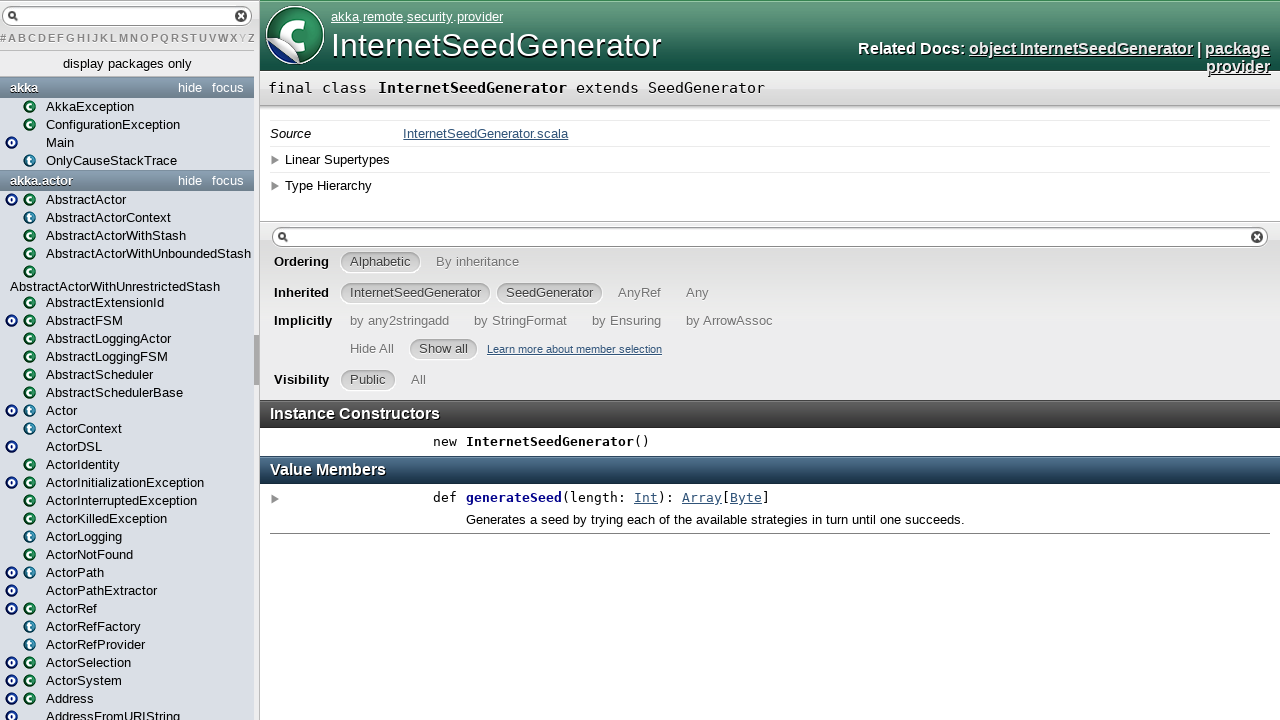

--- FILE ---
content_type: text/html
request_url: https://doc.akka.io/api/akka/2.3/akka/remote/security/provider/InternetSeedGenerator.html
body_size: 5281
content:
<!DOCTYPE html >
<html>
        <head>
         <link rel="canonical" href="https://doc.akka.io/api/akka/current/akka/remote/security/provider/InternetSeedGenerator.html" />
          <title>InternetSeedGenerator - akka.remote.security.provider.InternetSeedGenerator</title>
          <meta name="description" content="InternetSeedGenerator - akka.remote.security.provider.InternetSeedGenerator" />
          <meta name="keywords" content="InternetSeedGenerator akka.remote.security.provider.InternetSeedGenerator" />
          <meta http-equiv="content-type" content="text/html; charset=UTF-8" />
          
      <link href="../../../../lib/template.css" media="screen" type="text/css" rel="stylesheet" />
      <link href="../../../../lib/diagrams.css" media="screen" type="text/css" rel="stylesheet" id="diagrams-css" />
      <script type="text/javascript" src="../../../../lib/jquery.js" id="jquery-js"></script>
      <script type="text/javascript" src="../../../../lib/jquery-ui.js"></script>
      <script type="text/javascript" src="../../../../lib/template.js"></script>
      <script type="text/javascript" src="../../../../lib/tools.tooltip.js"></script>
      <script type="text/javascript" src="../../../../lib/modernizr.custom.js"></script><script type="text/javascript" src="../../../../lib/diagrams.js" id="diagrams-js"></script>
      <script type="text/javascript">
         if(top === self) {
            var url = '../../../../index.html';
            var hash = 'akka.remote.security.provider.InternetSeedGenerator';
            var anchor = window.location.hash;
            var anchor_opt = '';
            if (anchor.length >= 1)
              anchor_opt = '@' + anchor.substring(1);
            window.location.href = url + '#' + hash + anchor_opt;
         }
   	  </script>
    
        </head>
        <body class="type">
      <div id="definition">
        <a href="InternetSeedGenerator$.html" title="Go to companion"><img src="../../../../lib/class_to_object_big.png" /></a>
        <p id="owner"><a href="../../../package.html" class="extype" name="akka">akka</a>.<a href="../../package.html" class="extype" name="akka.remote">remote</a>.<a href="../package.html" class="extype" name="akka.remote.security">security</a>.<a href="package.html" class="extype" name="akka.remote.security.provider">provider</a></p>
        <h1><a href="InternetSeedGenerator$.html" title="Go to companion">InternetSeedGenerator</a></h1><h3><span class="morelinks"><div>
            Related Docs:
            <a href="InternetSeedGenerator$.html" title="See companion">object InternetSeedGenerator</a>
            | <a href="package.html" class="extype" name="akka.remote.security.provider">package provider</a>
          </div></span></h3><span class="permalink">
      <a href="../../../../index.html#akka.remote.security.provider.InternetSeedGenerator" title="Permalink" target="_top">
        <img src="../../../../lib/permalink.png" />
      </a>
    </span>
      </div>

      <h4 id="signature" class="signature">
      <span class="modifier_kind">
        <span class="modifier">final </span>
        <span class="kind">class</span>
      </span>
      <span class="symbol">
        <span class="name">InternetSeedGenerator</span><span class="result"> extends <span class="extype" name="org.uncommons.maths.random.SeedGenerator">SeedGenerator</span></span>
      </span>
      </h4>
      
          <div id="comment" class="fullcommenttop"><dl class="attributes block"> <dt>Source</dt><dd><a href="https://github.com/akka/akka/tree/v2.3.16//akka-remote/src/main/scala/akka/remote/security/provider/InternetSeedGenerator.scala" target="_blank">InternetSeedGenerator.scala</a></dd></dl><div class="toggleContainer block">
          <span class="toggle">Linear Supertypes</span>
          <div class="superTypes hiddenContent"><span class="extype" name="org.uncommons.maths.random.SeedGenerator">SeedGenerator</span>, <a href="http://www.scala-lang.org/api/2.11.5/index.html#scala.AnyRef" class="extype" target="_top">AnyRef</a>, <a href="http://www.scala-lang.org/api/2.11.5/index.html#scala.Any" class="extype" target="_top">Any</a></div>
        </div><div class="toggleContainer block diagram-container" id="inheritance-diagram-container">
                <span class="toggle diagram-link">Type Hierarchy</span>
                <a href="http://docs.scala-lang.org/overviews/scaladoc/usage.html#diagrams" target="_blank" class="diagram-help">Learn more about scaladoc diagrams</a>
                <div class="diagram" id="inheritance-diagram"><svg class="class-diagram" id="graph336" viewBox="0.00 0.00 202.00 118.00" height="118pt" width="202pt" xmlns:xlink="http://www.w3.org/1999/xlink" xmlns="http://www.w3.org/2000/svg"><g transform="scale(1 1) rotate(0) translate(4 114)" class="graph" id="graph0"><polygon points="-4,4 -4,-114 198,-114 198,4 -4,4" stroke="none" fill="white"></polygon><g class="cluster" id="clust1"></g><g class="cluster" id="clust2"></g><!-- node0 --><g class="node this class" id="graph336_0"><g id="a_this class|graph336_0"><a xlink:title="akka.remote.security.provider.InternetSeedGenerator (this class)" xlink:href="#inheritance-diagram"><polygon points="170,-49 24,-49 24,-24 170,-24 170,-49" stroke="#115f3b" fill="#0a955b"></polygon><image xlink:href="../../../../lib/class_diagram.png" y="-43.5" x="34" preserveAspectRatio="xMinYMin meet" height="15px" width="15px"></image><text fill="#ffffff" font-size="10.00" font-family="Arial" y="-33.7495" x="54.9658" text-anchor="start">InternetSeedGenerator</text></a></g></g><!-- node1 --><g class="node trait" id="graph336_1"><g id="a_trait|graph336_1"><a xlink:title="org.uncommons.maths.random.SeedGenerator"><polygon points="153,-110 41,-110 41,-85 153,-85 153,-110" stroke="#37657d" fill="#498aad"></polygon><image xlink:href="../../../../lib/trait_diagram.png" y="-104.5" x="51" preserveAspectRatio="xMinYMin meet" height="15px" width="15px"></image><text fill="#ffffff" font-size="10.00" font-family="Arial" y="-94.7495" x="71.9214" text-anchor="start">SeedGenerator</text></a></g></g><!-- node1&#45;&gt;node0 --><g class="edge inheritance" id="graph336_1_0"><g id="a_inheritance|graph336_1_0"><a xlink:title="InternetSeedGenerator is a subtype of SeedGenerator"><path d="M97,-79.6874C97,-69.9173 97,-57.8534 97,-49.1323" stroke="#d4d4d4" fill="none"></path><polygon points="95.2501,-79.8435 97,-84.8435 98.7501,-79.8435 95.2501,-79.8435" stroke="#d4d4d4" fill="none"></polygon></a></g></g></g></svg></div>
              </div></div>
        

      <div id="mbrsel">
        <div id="textfilter"><span class="pre"></span><span class="input"><input id="mbrsel-input" type="text" accesskey="/" /></span><span class="post"></span></div>
        <div id="order">
              <span class="filtertype">Ordering</span>
              <ol>
                
                <li class="alpha in"><span>Alphabetic</span></li>
                <li class="inherit out"><span>By inheritance</span></li>
              </ol>
            </div>
        <div id="ancestors">
                <span class="filtertype">Inherited<br />
                </span>
                <ol id="linearization">
                  <li class="in" name="akka.remote.security.provider.InternetSeedGenerator"><span>InternetSeedGenerator</span></li><li class="in" name="org.uncommons.maths.random.SeedGenerator"><span>SeedGenerator</span></li><li class="in" name="scala.AnyRef"><span>AnyRef</span></li><li class="in" name="scala.Any"><span>Any</span></li>
                </ol>
              </div><div id="ancestors">
                <span class="filtertype">Implicitly<br />
                </span>
                <ol id="implicits"> <li class="in" name="scala.Predef.any2stringadd" data-hidden="true"><span>by any2stringadd</span></li><li class="in" name="scala.Predef.StringFormat" data-hidden="true"><span>by StringFormat</span></li><li class="in" name="scala.Predef.Ensuring" data-hidden="true"><span>by Ensuring</span></li><li class="in" name="scala.Predef.ArrowAssoc" data-hidden="true"><span>by ArrowAssoc</span></li>
                </ol>
              </div><div id="ancestors">
            <span class="filtertype"></span>
            <ol>
              <li class="hideall out"><span>Hide All</span></li>
              <li class="showall in"><span>Show all</span></li>
            </ol>
            <a href="http://docs.scala-lang.org/overviews/scaladoc/usage.html#members" target="_blank">Learn more about member selection</a>
          </div>
        <div id="visbl">
            <span class="filtertype">Visibility</span>
            <ol><li class="public in"><span>Public</span></li><li class="all out"><span>All</span></li></ol>
          </div>
      </div>

      <div id="template">
        <div id="allMembers">
        <div id="constructors" class="members">
              <h3>Instance Constructors</h3>
              <ol><li name="akka.remote.security.provider.InternetSeedGenerator#&lt;init&gt;" visbl="pub" data-isabs="false" fullComment="no" group="Ungrouped">
      <a id="&lt;init&gt;():akka.remote.security.provider.InternetSeedGenerator"></a>
      <a id="&lt;init&gt;:InternetSeedGenerator"></a>
      <h4 class="signature">
      <span class="modifier_kind">
        <span class="modifier"></span>
        <span class="kind">new</span>
      </span>
      <span class="symbol">
        <span class="name">InternetSeedGenerator</span><span class="params">()</span>
      </span>
      </h4><span class="permalink">
      <a href="../../../../index.html#akka.remote.security.provider.InternetSeedGenerator@&lt;init&gt;():akka.remote.security.provider.InternetSeedGenerator" title="Permalink" target="_top">
        <img src="../../../../lib/permalink.png" />
      </a>
    </span>
      
    </li></ol>
            </div>

        

        

        <div id="values" class="values members">
              <h3>Value Members</h3>
              <ol><li name="scala.AnyRef#!=" visbl="pub" data-isabs="false" fullComment="yes" group="Ungrouped">
      <a id="!=(x$1:Any):Boolean"></a>
      <a id="!=(Any):Boolean"></a>
      <h4 class="signature">
      <span class="modifier_kind">
        <span class="modifier">final </span>
        <span class="kind">def</span>
      </span>
      <span class="symbol">
        <span title="gt4s: $bang$eq" class="name">!=</span><span class="params">(<span name="arg0">arg0: <a href="http://www.scala-lang.org/api/2.11.5/index.html#scala.Any" class="extype" target="_top">Any</a></span>)</span><span class="result">: <a href="http://www.scala-lang.org/api/2.11.5/index.html#scala.Boolean" class="extype" target="_top">Boolean</a></span>
      </span>
      </h4><span class="permalink">
      <a href="../../../../index.html#akka.remote.security.provider.InternetSeedGenerator@!=(x$1:Any):Boolean" title="Permalink" target="_top">
        <img src="../../../../lib/permalink.png" />
      </a>
    </span>
      <div class="fullcomment"><dl class="attributes block"> <dt>Definition Classes</dt><dd>AnyRef → Any</dd></dl></div>
    </li><li name="scala.AnyRef###" visbl="pub" data-isabs="false" fullComment="yes" group="Ungrouped">
      <a id="##():Int"></a>
      <a id="##():Int"></a>
      <h4 class="signature">
      <span class="modifier_kind">
        <span class="modifier">final </span>
        <span class="kind">def</span>
      </span>
      <span class="symbol">
        <span title="gt4s: $hash$hash" class="name">##</span><span class="params">()</span><span class="result">: <a href="http://www.scala-lang.org/api/2.11.5/index.html#scala.Int" class="extype" target="_top">Int</a></span>
      </span>
      </h4><span class="permalink">
      <a href="../../../../index.html#akka.remote.security.provider.InternetSeedGenerator@##():Int" title="Permalink" target="_top">
        <img src="../../../../lib/permalink.png" />
      </a>
    </span>
      <div class="fullcomment"><dl class="attributes block"> <dt>Definition Classes</dt><dd>AnyRef → Any</dd></dl></div>
    </li><li name="scala.Predef.any2stringadd#+" visbl="pub" data-isabs="false" fullComment="yes" group="Ungrouped">
      <a id="+(other:String):String"></a>
      <a id="+(String):String"></a>
      <h4 class="signature">
      <span class="modifier_kind">
        <span class="modifier"></span>
        <span class="kind">def</span>
      </span>
      <span class="symbol">
        <span title="gt4s: $plus" class="implicit">+</span><span class="params">(<span name="other">other: <span class="extype" name="scala.Predef.String">String</span></span>)</span><span class="result">: <span class="extype" name="scala.Predef.String">String</span></span>
      </span>
      </h4><span class="permalink">
      <a href="../../../../index.html#akka.remote.security.provider.InternetSeedGenerator@+(other:String):String" title="Permalink" target="_top">
        <img src="../../../../lib/permalink.png" />
      </a>
    </span>
      <div class="fullcomment"><dl class="attributes block"> <dt class="implicit">Implicit information</dt><dd>
            This member is added by an implicit conversion from <a href="" class="extype" name="akka.remote.security.provider.InternetSeedGenerator">InternetSeedGenerator</a> to
            <span class="extype" name="scala.Predef.any2stringadd">any2stringadd</span>[<a href="" class="extype" name="akka.remote.security.provider.InternetSeedGenerator">InternetSeedGenerator</a>] performed by method any2stringadd in scala.Predef.
            
          </dd><dt>Definition Classes</dt><dd>any2stringadd</dd></dl></div>
    </li><li name="scala.Predef.ArrowAssoc#-&gt;" visbl="pub" data-isabs="false" fullComment="yes" group="Ungrouped">
      <a id="-&gt;[B](y:B):(A,B)"></a>
      <a id="-&gt;[B](B):(InternetSeedGenerator,B)"></a>
      <h4 class="signature">
      <span class="modifier_kind">
        <span class="modifier"></span>
        <span class="kind">def</span>
      </span>
      <span class="symbol">
        <span title="gt4s: $minus$greater" class="implicit">-&gt;</span><span class="tparams">[<span name="B">B</span>]</span><span class="params">(<span name="y">y: <span class="extype" name="scala.Predef.ArrowAssoc.-&gt;.B">B</span></span>)</span><span class="result">: (<a href="" class="extype" name="akka.remote.security.provider.InternetSeedGenerator">InternetSeedGenerator</a>, <span class="extype" name="scala.Predef.ArrowAssoc.-&gt;.B">B</span>)</span>
      </span>
      </h4><span class="permalink">
      <a href="../../../../index.html#akka.remote.security.provider.InternetSeedGenerator@-&gt;[B](y:B):(A,B)" title="Permalink" target="_top">
        <img src="../../../../lib/permalink.png" />
      </a>
    </span>
      <div class="fullcomment"><dl class="attributes block"> <dt class="implicit">Implicit information</dt><dd>
            This member is added by an implicit conversion from <a href="" class="extype" name="akka.remote.security.provider.InternetSeedGenerator">InternetSeedGenerator</a> to
            <span class="extype" name="scala.Predef.ArrowAssoc">ArrowAssoc</span>[<a href="" class="extype" name="akka.remote.security.provider.InternetSeedGenerator">InternetSeedGenerator</a>] performed by method ArrowAssoc in scala.Predef.
            
          </dd><dt>Definition Classes</dt><dd>ArrowAssoc</dd><dt>Annotations</dt><dd>
                <span class="name">@inline</span><span class="args">()</span>
              
        </dd></dl></div>
    </li><li name="scala.AnyRef#==" visbl="pub" data-isabs="false" fullComment="yes" group="Ungrouped">
      <a id="==(x$1:Any):Boolean"></a>
      <a id="==(Any):Boolean"></a>
      <h4 class="signature">
      <span class="modifier_kind">
        <span class="modifier">final </span>
        <span class="kind">def</span>
      </span>
      <span class="symbol">
        <span title="gt4s: $eq$eq" class="name">==</span><span class="params">(<span name="arg0">arg0: <a href="http://www.scala-lang.org/api/2.11.5/index.html#scala.Any" class="extype" target="_top">Any</a></span>)</span><span class="result">: <a href="http://www.scala-lang.org/api/2.11.5/index.html#scala.Boolean" class="extype" target="_top">Boolean</a></span>
      </span>
      </h4><span class="permalink">
      <a href="../../../../index.html#akka.remote.security.provider.InternetSeedGenerator@==(x$1:Any):Boolean" title="Permalink" target="_top">
        <img src="../../../../lib/permalink.png" />
      </a>
    </span>
      <div class="fullcomment"><dl class="attributes block"> <dt>Definition Classes</dt><dd>AnyRef → Any</dd></dl></div>
    </li><li name="scala.Any#asInstanceOf" visbl="pub" data-isabs="false" fullComment="yes" group="Ungrouped">
      <a id="asInstanceOf[T0]:T0"></a>
      <a id="asInstanceOf[T0]:T0"></a>
      <h4 class="signature">
      <span class="modifier_kind">
        <span class="modifier">final </span>
        <span class="kind">def</span>
      </span>
      <span class="symbol">
        <span class="name">asInstanceOf</span><span class="tparams">[<span name="T0">T0</span>]</span><span class="result">: <span class="extype" name="scala.Any.asInstanceOf.T0">T0</span></span>
      </span>
      </h4><span class="permalink">
      <a href="../../../../index.html#akka.remote.security.provider.InternetSeedGenerator@asInstanceOf[T0]:T0" title="Permalink" target="_top">
        <img src="../../../../lib/permalink.png" />
      </a>
    </span>
      <div class="fullcomment"><dl class="attributes block"> <dt>Definition Classes</dt><dd>Any</dd></dl></div>
    </li><li name="scala.AnyRef#clone" visbl="prt" data-isabs="false" fullComment="yes" group="Ungrouped">
      <a id="clone():Object"></a>
      <a id="clone():AnyRef"></a>
      <h4 class="signature">
      <span class="modifier_kind">
        <span class="modifier"></span>
        <span class="kind">def</span>
      </span>
      <span class="symbol">
        <span class="name">clone</span><span class="params">()</span><span class="result">: <a href="http://www.scala-lang.org/api/2.11.5/index.html#scala.AnyRef" class="extype" target="_top">AnyRef</a></span>
      </span>
      </h4><span class="permalink">
      <a href="../../../../index.html#akka.remote.security.provider.InternetSeedGenerator@clone():Object" title="Permalink" target="_top">
        <img src="../../../../lib/permalink.png" />
      </a>
    </span>
      <div class="fullcomment"><dl class="attributes block"> <dt>Attributes</dt><dd>protected[<a href="../../../../java$lang.html" class="extype" name="java.lang">java.lang</a>] </dd><dt>Definition Classes</dt><dd>AnyRef</dd><dt>Annotations</dt><dd>
                <span class="name">@throws</span><span class="args">(<span>
      
      <span class="defval" name="classOf[java.lang.CloneNotSupportedException]">...</span>
    </span>)</span>
              
        </dd></dl></div>
    </li><li name="scala.Predef.Ensuring#ensuring" visbl="pub" data-isabs="false" fullComment="yes" group="Ungrouped">
      <a id="ensuring(cond:A=&gt;Boolean,msg:=&gt;Any):A"></a>
      <a id="ensuring((InternetSeedGenerator)⇒Boolean,⇒Any):InternetSeedGenerator"></a>
      <h4 class="signature">
      <span class="modifier_kind">
        <span class="modifier"></span>
        <span class="kind">def</span>
      </span>
      <span class="symbol">
        <span class="implicit">ensuring</span><span class="params">(<span name="cond">cond: (<a href="" class="extype" name="akka.remote.security.provider.InternetSeedGenerator">InternetSeedGenerator</a>) ⇒ <a href="http://www.scala-lang.org/api/2.11.5/index.html#scala.Boolean" class="extype" target="_top">Boolean</a></span>, <span name="msg">msg: ⇒ <a href="http://www.scala-lang.org/api/2.11.5/index.html#scala.Any" class="extype" target="_top">Any</a></span>)</span><span class="result">: <a href="" class="extype" name="akka.remote.security.provider.InternetSeedGenerator">InternetSeedGenerator</a></span>
      </span>
      </h4><span class="permalink">
      <a href="../../../../index.html#akka.remote.security.provider.InternetSeedGenerator@ensuring(cond:A=&gt;Boolean,msg:=&gt;Any):A" title="Permalink" target="_top">
        <img src="../../../../lib/permalink.png" />
      </a>
    </span>
      <div class="fullcomment"><dl class="attributes block"> <dt class="implicit">Implicit information</dt><dd>
            This member is added by an implicit conversion from <a href="" class="extype" name="akka.remote.security.provider.InternetSeedGenerator">InternetSeedGenerator</a> to
            <span class="extype" name="scala.Predef.Ensuring">Ensuring</span>[<a href="" class="extype" name="akka.remote.security.provider.InternetSeedGenerator">InternetSeedGenerator</a>] performed by method Ensuring in scala.Predef.
            
          </dd><dt>Definition Classes</dt><dd>Ensuring</dd></dl></div>
    </li><li name="scala.Predef.Ensuring#ensuring" visbl="pub" data-isabs="false" fullComment="yes" group="Ungrouped">
      <a id="ensuring(cond:A=&gt;Boolean):A"></a>
      <a id="ensuring((InternetSeedGenerator)⇒Boolean):InternetSeedGenerator"></a>
      <h4 class="signature">
      <span class="modifier_kind">
        <span class="modifier"></span>
        <span class="kind">def</span>
      </span>
      <span class="symbol">
        <span class="implicit">ensuring</span><span class="params">(<span name="cond">cond: (<a href="" class="extype" name="akka.remote.security.provider.InternetSeedGenerator">InternetSeedGenerator</a>) ⇒ <a href="http://www.scala-lang.org/api/2.11.5/index.html#scala.Boolean" class="extype" target="_top">Boolean</a></span>)</span><span class="result">: <a href="" class="extype" name="akka.remote.security.provider.InternetSeedGenerator">InternetSeedGenerator</a></span>
      </span>
      </h4><span class="permalink">
      <a href="../../../../index.html#akka.remote.security.provider.InternetSeedGenerator@ensuring(cond:A=&gt;Boolean):A" title="Permalink" target="_top">
        <img src="../../../../lib/permalink.png" />
      </a>
    </span>
      <div class="fullcomment"><dl class="attributes block"> <dt class="implicit">Implicit information</dt><dd>
            This member is added by an implicit conversion from <a href="" class="extype" name="akka.remote.security.provider.InternetSeedGenerator">InternetSeedGenerator</a> to
            <span class="extype" name="scala.Predef.Ensuring">Ensuring</span>[<a href="" class="extype" name="akka.remote.security.provider.InternetSeedGenerator">InternetSeedGenerator</a>] performed by method Ensuring in scala.Predef.
            
          </dd><dt>Definition Classes</dt><dd>Ensuring</dd></dl></div>
    </li><li name="scala.Predef.Ensuring#ensuring" visbl="pub" data-isabs="false" fullComment="yes" group="Ungrouped">
      <a id="ensuring(cond:Boolean,msg:=&gt;Any):A"></a>
      <a id="ensuring(Boolean,⇒Any):InternetSeedGenerator"></a>
      <h4 class="signature">
      <span class="modifier_kind">
        <span class="modifier"></span>
        <span class="kind">def</span>
      </span>
      <span class="symbol">
        <span class="implicit">ensuring</span><span class="params">(<span name="cond">cond: <a href="http://www.scala-lang.org/api/2.11.5/index.html#scala.Boolean" class="extype" target="_top">Boolean</a></span>, <span name="msg">msg: ⇒ <a href="http://www.scala-lang.org/api/2.11.5/index.html#scala.Any" class="extype" target="_top">Any</a></span>)</span><span class="result">: <a href="" class="extype" name="akka.remote.security.provider.InternetSeedGenerator">InternetSeedGenerator</a></span>
      </span>
      </h4><span class="permalink">
      <a href="../../../../index.html#akka.remote.security.provider.InternetSeedGenerator@ensuring(cond:Boolean,msg:=&gt;Any):A" title="Permalink" target="_top">
        <img src="../../../../lib/permalink.png" />
      </a>
    </span>
      <div class="fullcomment"><dl class="attributes block"> <dt class="implicit">Implicit information</dt><dd>
            This member is added by an implicit conversion from <a href="" class="extype" name="akka.remote.security.provider.InternetSeedGenerator">InternetSeedGenerator</a> to
            <span class="extype" name="scala.Predef.Ensuring">Ensuring</span>[<a href="" class="extype" name="akka.remote.security.provider.InternetSeedGenerator">InternetSeedGenerator</a>] performed by method Ensuring in scala.Predef.
            
          </dd><dt>Definition Classes</dt><dd>Ensuring</dd></dl></div>
    </li><li name="scala.Predef.Ensuring#ensuring" visbl="pub" data-isabs="false" fullComment="yes" group="Ungrouped">
      <a id="ensuring(cond:Boolean):A"></a>
      <a id="ensuring(Boolean):InternetSeedGenerator"></a>
      <h4 class="signature">
      <span class="modifier_kind">
        <span class="modifier"></span>
        <span class="kind">def</span>
      </span>
      <span class="symbol">
        <span class="implicit">ensuring</span><span class="params">(<span name="cond">cond: <a href="http://www.scala-lang.org/api/2.11.5/index.html#scala.Boolean" class="extype" target="_top">Boolean</a></span>)</span><span class="result">: <a href="" class="extype" name="akka.remote.security.provider.InternetSeedGenerator">InternetSeedGenerator</a></span>
      </span>
      </h4><span class="permalink">
      <a href="../../../../index.html#akka.remote.security.provider.InternetSeedGenerator@ensuring(cond:Boolean):A" title="Permalink" target="_top">
        <img src="../../../../lib/permalink.png" />
      </a>
    </span>
      <div class="fullcomment"><dl class="attributes block"> <dt class="implicit">Implicit information</dt><dd>
            This member is added by an implicit conversion from <a href="" class="extype" name="akka.remote.security.provider.InternetSeedGenerator">InternetSeedGenerator</a> to
            <span class="extype" name="scala.Predef.Ensuring">Ensuring</span>[<a href="" class="extype" name="akka.remote.security.provider.InternetSeedGenerator">InternetSeedGenerator</a>] performed by method Ensuring in scala.Predef.
            
          </dd><dt>Definition Classes</dt><dd>Ensuring</dd></dl></div>
    </li><li name="scala.AnyRef#eq" visbl="pub" data-isabs="false" fullComment="yes" group="Ungrouped">
      <a id="eq(x$1:AnyRef):Boolean"></a>
      <a id="eq(AnyRef):Boolean"></a>
      <h4 class="signature">
      <span class="modifier_kind">
        <span class="modifier">final </span>
        <span class="kind">def</span>
      </span>
      <span class="symbol">
        <span class="name">eq</span><span class="params">(<span name="arg0">arg0: <a href="http://www.scala-lang.org/api/2.11.5/index.html#scala.AnyRef" class="extype" target="_top">AnyRef</a></span>)</span><span class="result">: <a href="http://www.scala-lang.org/api/2.11.5/index.html#scala.Boolean" class="extype" target="_top">Boolean</a></span>
      </span>
      </h4><span class="permalink">
      <a href="../../../../index.html#akka.remote.security.provider.InternetSeedGenerator@eq(x$1:AnyRef):Boolean" title="Permalink" target="_top">
        <img src="../../../../lib/permalink.png" />
      </a>
    </span>
      <div class="fullcomment"><dl class="attributes block"> <dt>Definition Classes</dt><dd>AnyRef</dd></dl></div>
    </li><li name="scala.AnyRef#equals" visbl="pub" data-isabs="false" fullComment="yes" group="Ungrouped">
      <a id="equals(x$1:Any):Boolean"></a>
      <a id="equals(Any):Boolean"></a>
      <h4 class="signature">
      <span class="modifier_kind">
        <span class="modifier"></span>
        <span class="kind">def</span>
      </span>
      <span class="symbol">
        <span class="name">equals</span><span class="params">(<span name="arg0">arg0: <a href="http://www.scala-lang.org/api/2.11.5/index.html#scala.Any" class="extype" target="_top">Any</a></span>)</span><span class="result">: <a href="http://www.scala-lang.org/api/2.11.5/index.html#scala.Boolean" class="extype" target="_top">Boolean</a></span>
      </span>
      </h4><span class="permalink">
      <a href="../../../../index.html#akka.remote.security.provider.InternetSeedGenerator@equals(x$1:Any):Boolean" title="Permalink" target="_top">
        <img src="../../../../lib/permalink.png" />
      </a>
    </span>
      <div class="fullcomment"><dl class="attributes block"> <dt>Definition Classes</dt><dd>AnyRef → Any</dd></dl></div>
    </li><li name="scala.AnyRef#finalize" visbl="prt" data-isabs="false" fullComment="yes" group="Ungrouped">
      <a id="finalize():Unit"></a>
      <a id="finalize():Unit"></a>
      <h4 class="signature">
      <span class="modifier_kind">
        <span class="modifier"></span>
        <span class="kind">def</span>
      </span>
      <span class="symbol">
        <span class="name">finalize</span><span class="params">()</span><span class="result">: <a href="http://www.scala-lang.org/api/2.11.5/index.html#scala.Unit" class="extype" target="_top">Unit</a></span>
      </span>
      </h4><span class="permalink">
      <a href="../../../../index.html#akka.remote.security.provider.InternetSeedGenerator@finalize():Unit" title="Permalink" target="_top">
        <img src="../../../../lib/permalink.png" />
      </a>
    </span>
      <div class="fullcomment"><dl class="attributes block"> <dt>Attributes</dt><dd>protected[<a href="../../../../java$lang.html" class="extype" name="java.lang">java.lang</a>] </dd><dt>Definition Classes</dt><dd>AnyRef</dd><dt>Annotations</dt><dd>
                <span class="name">@throws</span><span class="args">(<span>
      
      <span class="symbol">classOf[java.lang.Throwable]</span>
    </span>)</span>
              
        </dd></dl></div>
    </li><li name="scala.Predef.StringFormat#formatted" visbl="pub" data-isabs="false" fullComment="yes" group="Ungrouped">
      <a id="formatted(fmtstr:String):String"></a>
      <a id="formatted(String):String"></a>
      <h4 class="signature">
      <span class="modifier_kind">
        <span class="modifier"></span>
        <span class="kind">def</span>
      </span>
      <span class="symbol">
        <span class="implicit">formatted</span><span class="params">(<span name="fmtstr">fmtstr: <span class="extype" name="scala.Predef.String">String</span></span>)</span><span class="result">: <span class="extype" name="scala.Predef.String">String</span></span>
      </span>
      </h4><span class="permalink">
      <a href="../../../../index.html#akka.remote.security.provider.InternetSeedGenerator@formatted(fmtstr:String):String" title="Permalink" target="_top">
        <img src="../../../../lib/permalink.png" />
      </a>
    </span>
      <div class="fullcomment"><dl class="attributes block"> <dt class="implicit">Implicit information</dt><dd>
            This member is added by an implicit conversion from <a href="" class="extype" name="akka.remote.security.provider.InternetSeedGenerator">InternetSeedGenerator</a> to
            <span class="extype" name="scala.Predef.StringFormat">StringFormat</span>[<a href="" class="extype" name="akka.remote.security.provider.InternetSeedGenerator">InternetSeedGenerator</a>] performed by method StringFormat in scala.Predef.
            
          </dd><dt>Definition Classes</dt><dd>StringFormat</dd><dt>Annotations</dt><dd>
                <span class="name">@inline</span><span class="args">()</span>
              
        </dd></dl></div>
    </li><li name="akka.remote.security.provider.InternetSeedGenerator#generateSeed" visbl="pub" data-isabs="false" fullComment="yes" group="Ungrouped">
      <a id="generateSeed(length:Int):Array[Byte]"></a>
      <a id="generateSeed(Int):Array[Byte]"></a>
      <h4 class="signature">
      <span class="modifier_kind">
        <span class="modifier"></span>
        <span class="kind">def</span>
      </span>
      <span class="symbol">
        <span class="name">generateSeed</span><span class="params">(<span name="length">length: <a href="http://www.scala-lang.org/api/2.11.5/index.html#scala.Int" class="extype" target="_top">Int</a></span>)</span><span class="result">: <a href="http://www.scala-lang.org/api/2.11.5/index.html#scala.Array" class="extype" target="_top">Array</a>[<a href="http://www.scala-lang.org/api/2.11.5/index.html#scala.Byte" class="extype" target="_top">Byte</a>]</span>
      </span>
      </h4><span class="permalink">
      <a href="../../../../index.html#akka.remote.security.provider.InternetSeedGenerator@generateSeed(length:Int):Array[Byte]" title="Permalink" target="_top">
        <img src="../../../../lib/permalink.png" />
      </a>
    </span>
      <p class="shortcomment cmt">Generates a seed by trying each of the available strategies in
turn until one succeeds.</p><div class="fullcomment"><div class="comment cmt"><p>Generates a seed by trying each of the available strategies in
turn until one succeeds.  Tries the most suitable strategy first
and eventually degrades to the least suitable (but guaranteed to
work) strategy.</p></div><dl class="paramcmts block"><dt class="param">length</dt><dd class="cmt"><p>The length (in bytes) of the seed.</p></dd><dt>returns</dt><dd class="cmt"><p>A random seed of the requested length.
</p></dd></dl><dl class="attributes block"> <dt>Definition Classes</dt><dd><a href="" class="extype" name="akka.remote.security.provider.InternetSeedGenerator">InternetSeedGenerator</a> → SeedGenerator</dd></dl></div>
    </li><li name="scala.AnyRef#getClass" visbl="pub" data-isabs="false" fullComment="yes" group="Ungrouped">
      <a id="getClass():Class[_]"></a>
      <a id="getClass():Class[_]"></a>
      <h4 class="signature">
      <span class="modifier_kind">
        <span class="modifier">final </span>
        <span class="kind">def</span>
      </span>
      <span class="symbol">
        <span class="name">getClass</span><span class="params">()</span><span class="result">: <span class="extype" name="java.lang.Class">Class</span>[_]</span>
      </span>
      </h4><span class="permalink">
      <a href="../../../../index.html#akka.remote.security.provider.InternetSeedGenerator@getClass():Class[_]" title="Permalink" target="_top">
        <img src="../../../../lib/permalink.png" />
      </a>
    </span>
      <div class="fullcomment"><dl class="attributes block"> <dt>Definition Classes</dt><dd>AnyRef → Any</dd></dl></div>
    </li><li name="scala.AnyRef#hashCode" visbl="pub" data-isabs="false" fullComment="yes" group="Ungrouped">
      <a id="hashCode():Int"></a>
      <a id="hashCode():Int"></a>
      <h4 class="signature">
      <span class="modifier_kind">
        <span class="modifier"></span>
        <span class="kind">def</span>
      </span>
      <span class="symbol">
        <span class="name">hashCode</span><span class="params">()</span><span class="result">: <a href="http://www.scala-lang.org/api/2.11.5/index.html#scala.Int" class="extype" target="_top">Int</a></span>
      </span>
      </h4><span class="permalink">
      <a href="../../../../index.html#akka.remote.security.provider.InternetSeedGenerator@hashCode():Int" title="Permalink" target="_top">
        <img src="../../../../lib/permalink.png" />
      </a>
    </span>
      <div class="fullcomment"><dl class="attributes block"> <dt>Definition Classes</dt><dd>AnyRef → Any</dd></dl></div>
    </li><li name="scala.Any#isInstanceOf" visbl="pub" data-isabs="false" fullComment="yes" group="Ungrouped">
      <a id="isInstanceOf[T0]:Boolean"></a>
      <a id="isInstanceOf[T0]:Boolean"></a>
      <h4 class="signature">
      <span class="modifier_kind">
        <span class="modifier">final </span>
        <span class="kind">def</span>
      </span>
      <span class="symbol">
        <span class="name">isInstanceOf</span><span class="tparams">[<span name="T0">T0</span>]</span><span class="result">: <a href="http://www.scala-lang.org/api/2.11.5/index.html#scala.Boolean" class="extype" target="_top">Boolean</a></span>
      </span>
      </h4><span class="permalink">
      <a href="../../../../index.html#akka.remote.security.provider.InternetSeedGenerator@isInstanceOf[T0]:Boolean" title="Permalink" target="_top">
        <img src="../../../../lib/permalink.png" />
      </a>
    </span>
      <div class="fullcomment"><dl class="attributes block"> <dt>Definition Classes</dt><dd>Any</dd></dl></div>
    </li><li name="scala.AnyRef#ne" visbl="pub" data-isabs="false" fullComment="yes" group="Ungrouped">
      <a id="ne(x$1:AnyRef):Boolean"></a>
      <a id="ne(AnyRef):Boolean"></a>
      <h4 class="signature">
      <span class="modifier_kind">
        <span class="modifier">final </span>
        <span class="kind">def</span>
      </span>
      <span class="symbol">
        <span class="name">ne</span><span class="params">(<span name="arg0">arg0: <a href="http://www.scala-lang.org/api/2.11.5/index.html#scala.AnyRef" class="extype" target="_top">AnyRef</a></span>)</span><span class="result">: <a href="http://www.scala-lang.org/api/2.11.5/index.html#scala.Boolean" class="extype" target="_top">Boolean</a></span>
      </span>
      </h4><span class="permalink">
      <a href="../../../../index.html#akka.remote.security.provider.InternetSeedGenerator@ne(x$1:AnyRef):Boolean" title="Permalink" target="_top">
        <img src="../../../../lib/permalink.png" />
      </a>
    </span>
      <div class="fullcomment"><dl class="attributes block"> <dt>Definition Classes</dt><dd>AnyRef</dd></dl></div>
    </li><li name="scala.AnyRef#notify" visbl="pub" data-isabs="false" fullComment="yes" group="Ungrouped">
      <a id="notify():Unit"></a>
      <a id="notify():Unit"></a>
      <h4 class="signature">
      <span class="modifier_kind">
        <span class="modifier">final </span>
        <span class="kind">def</span>
      </span>
      <span class="symbol">
        <span class="name">notify</span><span class="params">()</span><span class="result">: <a href="http://www.scala-lang.org/api/2.11.5/index.html#scala.Unit" class="extype" target="_top">Unit</a></span>
      </span>
      </h4><span class="permalink">
      <a href="../../../../index.html#akka.remote.security.provider.InternetSeedGenerator@notify():Unit" title="Permalink" target="_top">
        <img src="../../../../lib/permalink.png" />
      </a>
    </span>
      <div class="fullcomment"><dl class="attributes block"> <dt>Definition Classes</dt><dd>AnyRef</dd></dl></div>
    </li><li name="scala.AnyRef#notifyAll" visbl="pub" data-isabs="false" fullComment="yes" group="Ungrouped">
      <a id="notifyAll():Unit"></a>
      <a id="notifyAll():Unit"></a>
      <h4 class="signature">
      <span class="modifier_kind">
        <span class="modifier">final </span>
        <span class="kind">def</span>
      </span>
      <span class="symbol">
        <span class="name">notifyAll</span><span class="params">()</span><span class="result">: <a href="http://www.scala-lang.org/api/2.11.5/index.html#scala.Unit" class="extype" target="_top">Unit</a></span>
      </span>
      </h4><span class="permalink">
      <a href="../../../../index.html#akka.remote.security.provider.InternetSeedGenerator@notifyAll():Unit" title="Permalink" target="_top">
        <img src="../../../../lib/permalink.png" />
      </a>
    </span>
      <div class="fullcomment"><dl class="attributes block"> <dt>Definition Classes</dt><dd>AnyRef</dd></dl></div>
    </li><li name="scala.AnyRef#synchronized" visbl="pub" data-isabs="false" fullComment="yes" group="Ungrouped">
      <a id="synchronized[T0](x$1:=&gt;T0):T0"></a>
      <a id="synchronized[T0](⇒T0):T0"></a>
      <h4 class="signature">
      <span class="modifier_kind">
        <span class="modifier">final </span>
        <span class="kind">def</span>
      </span>
      <span class="symbol">
        <span class="name">synchronized</span><span class="tparams">[<span name="T0">T0</span>]</span><span class="params">(<span name="arg0">arg0: ⇒ <span class="extype" name="java.lang.AnyRef.synchronized.T0">T0</span></span>)</span><span class="result">: <span class="extype" name="java.lang.AnyRef.synchronized.T0">T0</span></span>
      </span>
      </h4><span class="permalink">
      <a href="../../../../index.html#akka.remote.security.provider.InternetSeedGenerator@synchronized[T0](x$1:=&gt;T0):T0" title="Permalink" target="_top">
        <img src="../../../../lib/permalink.png" />
      </a>
    </span>
      <div class="fullcomment"><dl class="attributes block"> <dt>Definition Classes</dt><dd>AnyRef</dd></dl></div>
    </li><li name="scala.AnyRef#toString" visbl="pub" data-isabs="false" fullComment="yes" group="Ungrouped">
      <a id="toString():String"></a>
      <a id="toString():String"></a>
      <h4 class="signature">
      <span class="modifier_kind">
        <span class="modifier"></span>
        <span class="kind">def</span>
      </span>
      <span class="symbol">
        <span class="name">toString</span><span class="params">()</span><span class="result">: <span class="extype" name="java.lang.String">String</span></span>
      </span>
      </h4><span class="permalink">
      <a href="../../../../index.html#akka.remote.security.provider.InternetSeedGenerator@toString():String" title="Permalink" target="_top">
        <img src="../../../../lib/permalink.png" />
      </a>
    </span>
      <div class="fullcomment"><dl class="attributes block"> <dt>Definition Classes</dt><dd>AnyRef → Any</dd></dl></div>
    </li><li name="scala.AnyRef#wait" visbl="pub" data-isabs="false" fullComment="yes" group="Ungrouped">
      <a id="wait():Unit"></a>
      <a id="wait():Unit"></a>
      <h4 class="signature">
      <span class="modifier_kind">
        <span class="modifier">final </span>
        <span class="kind">def</span>
      </span>
      <span class="symbol">
        <span class="name">wait</span><span class="params">()</span><span class="result">: <a href="http://www.scala-lang.org/api/2.11.5/index.html#scala.Unit" class="extype" target="_top">Unit</a></span>
      </span>
      </h4><span class="permalink">
      <a href="../../../../index.html#akka.remote.security.provider.InternetSeedGenerator@wait():Unit" title="Permalink" target="_top">
        <img src="../../../../lib/permalink.png" />
      </a>
    </span>
      <div class="fullcomment"><dl class="attributes block"> <dt>Definition Classes</dt><dd>AnyRef</dd><dt>Annotations</dt><dd>
                <span class="name">@throws</span><span class="args">(<span>
      
      <span class="defval" name="classOf[java.lang.InterruptedException]">...</span>
    </span>)</span>
              
        </dd></dl></div>
    </li><li name="scala.AnyRef#wait" visbl="pub" data-isabs="false" fullComment="yes" group="Ungrouped">
      <a id="wait(x$1:Long,x$2:Int):Unit"></a>
      <a id="wait(Long,Int):Unit"></a>
      <h4 class="signature">
      <span class="modifier_kind">
        <span class="modifier">final </span>
        <span class="kind">def</span>
      </span>
      <span class="symbol">
        <span class="name">wait</span><span class="params">(<span name="arg0">arg0: <a href="http://www.scala-lang.org/api/2.11.5/index.html#scala.Long" class="extype" target="_top">Long</a></span>, <span name="arg1">arg1: <a href="http://www.scala-lang.org/api/2.11.5/index.html#scala.Int" class="extype" target="_top">Int</a></span>)</span><span class="result">: <a href="http://www.scala-lang.org/api/2.11.5/index.html#scala.Unit" class="extype" target="_top">Unit</a></span>
      </span>
      </h4><span class="permalink">
      <a href="../../../../index.html#akka.remote.security.provider.InternetSeedGenerator@wait(x$1:Long,x$2:Int):Unit" title="Permalink" target="_top">
        <img src="../../../../lib/permalink.png" />
      </a>
    </span>
      <div class="fullcomment"><dl class="attributes block"> <dt>Definition Classes</dt><dd>AnyRef</dd><dt>Annotations</dt><dd>
                <span class="name">@throws</span><span class="args">(<span>
      
      <span class="defval" name="classOf[java.lang.InterruptedException]">...</span>
    </span>)</span>
              
        </dd></dl></div>
    </li><li name="scala.AnyRef#wait" visbl="pub" data-isabs="false" fullComment="yes" group="Ungrouped">
      <a id="wait(x$1:Long):Unit"></a>
      <a id="wait(Long):Unit"></a>
      <h4 class="signature">
      <span class="modifier_kind">
        <span class="modifier">final </span>
        <span class="kind">def</span>
      </span>
      <span class="symbol">
        <span class="name">wait</span><span class="params">(<span name="arg0">arg0: <a href="http://www.scala-lang.org/api/2.11.5/index.html#scala.Long" class="extype" target="_top">Long</a></span>)</span><span class="result">: <a href="http://www.scala-lang.org/api/2.11.5/index.html#scala.Unit" class="extype" target="_top">Unit</a></span>
      </span>
      </h4><span class="permalink">
      <a href="../../../../index.html#akka.remote.security.provider.InternetSeedGenerator@wait(x$1:Long):Unit" title="Permalink" target="_top">
        <img src="../../../../lib/permalink.png" />
      </a>
    </span>
      <div class="fullcomment"><dl class="attributes block"> <dt>Definition Classes</dt><dd>AnyRef</dd><dt>Annotations</dt><dd>
                <span class="name">@throws</span><span class="args">(<span>
      
      <span class="defval" name="classOf[java.lang.InterruptedException]">...</span>
    </span>)</span>
              
        </dd></dl></div>
    </li><li name="scala.Predef.ArrowAssoc#→" visbl="pub" data-isabs="false" fullComment="yes" group="Ungrouped">
      <a id="→[B](y:B):(A,B)"></a>
      <a id="→[B](B):(InternetSeedGenerator,B)"></a>
      <h4 class="signature">
      <span class="modifier_kind">
        <span class="modifier"></span>
        <span class="kind">def</span>
      </span>
      <span class="symbol">
        <span title="gt4s: $u2192" class="implicit">→</span><span class="tparams">[<span name="B">B</span>]</span><span class="params">(<span name="y">y: <span class="extype" name="scala.Predef.ArrowAssoc.→.B">B</span></span>)</span><span class="result">: (<a href="" class="extype" name="akka.remote.security.provider.InternetSeedGenerator">InternetSeedGenerator</a>, <span class="extype" name="scala.Predef.ArrowAssoc.→.B">B</span>)</span>
      </span>
      </h4><span class="permalink">
      <a href="../../../../index.html#akka.remote.security.provider.InternetSeedGenerator@→[B](y:B):(A,B)" title="Permalink" target="_top">
        <img src="../../../../lib/permalink.png" />
      </a>
    </span>
      <div class="fullcomment"><dl class="attributes block"> <dt class="implicit">Implicit information</dt><dd>
            This member is added by an implicit conversion from <a href="" class="extype" name="akka.remote.security.provider.InternetSeedGenerator">InternetSeedGenerator</a> to
            <span class="extype" name="scala.Predef.ArrowAssoc">ArrowAssoc</span>[<a href="" class="extype" name="akka.remote.security.provider.InternetSeedGenerator">InternetSeedGenerator</a>] performed by method ArrowAssoc in scala.Predef.
            
          </dd><dt>Definition Classes</dt><dd>ArrowAssoc</dd></dl></div>
    </li></ol>
            </div>

        

        
        </div>

        <div id="inheritedMembers">
        <div class="parent" name="org.uncommons.maths.random.SeedGenerator">
              <h3>Inherited from <span class="extype" name="org.uncommons.maths.random.SeedGenerator">SeedGenerator</span></h3>
            </div><div class="parent" name="scala.AnyRef">
              <h3>Inherited from <a href="http://www.scala-lang.org/api/2.11.5/index.html#scala.AnyRef" class="extype" target="_top">AnyRef</a></h3>
            </div><div class="parent" name="scala.Any">
              <h3>Inherited from <a href="http://www.scala-lang.org/api/2.11.5/index.html#scala.Any" class="extype" target="_top">Any</a></h3>
            </div>
        <div class="conversion" name="scala.Predef.any2stringadd">
              <h3>Inherited by implicit conversion any2stringadd from
                <a href="" class="extype" name="akka.remote.security.provider.InternetSeedGenerator">InternetSeedGenerator</a> to <span class="extype" name="scala.Predef.any2stringadd">any2stringadd</span>[<a href="" class="extype" name="akka.remote.security.provider.InternetSeedGenerator">InternetSeedGenerator</a>]
              </h3>
            </div><div class="conversion" name="scala.Predef.StringFormat">
              <h3>Inherited by implicit conversion StringFormat from
                <a href="" class="extype" name="akka.remote.security.provider.InternetSeedGenerator">InternetSeedGenerator</a> to <span class="extype" name="scala.Predef.StringFormat">StringFormat</span>[<a href="" class="extype" name="akka.remote.security.provider.InternetSeedGenerator">InternetSeedGenerator</a>]
              </h3>
            </div><div class="conversion" name="scala.Predef.Ensuring">
              <h3>Inherited by implicit conversion Ensuring from
                <a href="" class="extype" name="akka.remote.security.provider.InternetSeedGenerator">InternetSeedGenerator</a> to <span class="extype" name="scala.Predef.Ensuring">Ensuring</span>[<a href="" class="extype" name="akka.remote.security.provider.InternetSeedGenerator">InternetSeedGenerator</a>]
              </h3>
            </div><div class="conversion" name="scala.Predef.ArrowAssoc">
              <h3>Inherited by implicit conversion ArrowAssoc from
                <a href="" class="extype" name="akka.remote.security.provider.InternetSeedGenerator">InternetSeedGenerator</a> to <span class="extype" name="scala.Predef.ArrowAssoc">ArrowAssoc</span>[<a href="" class="extype" name="akka.remote.security.provider.InternetSeedGenerator">InternetSeedGenerator</a>]
              </h3>
            </div>
        </div>

        <div id="groupedMembers">
        <div class="group" name="Ungrouped">
              <h3>Ungrouped</h3>
              
            </div>
        </div>

      </div>

      <div id="tooltip"></div>

      <div id="footer">  </div>


    <script defer src="https://static.cloudflareinsights.com/beacon.min.js/vcd15cbe7772f49c399c6a5babf22c1241717689176015" integrity="sha512-ZpsOmlRQV6y907TI0dKBHq9Md29nnaEIPlkf84rnaERnq6zvWvPUqr2ft8M1aS28oN72PdrCzSjY4U6VaAw1EQ==" data-cf-beacon='{"version":"2024.11.0","token":"2c1039c002734318a2722c922dba6be1","r":1,"server_timing":{"name":{"cfCacheStatus":true,"cfEdge":true,"cfExtPri":true,"cfL4":true,"cfOrigin":true,"cfSpeedBrain":true},"location_startswith":null}}' crossorigin="anonymous"></script>
</body>
      </html>

--- FILE ---
content_type: text/html
request_url: https://doc.akka.io/api/akka/2.3/index.html
body_size: 15077
content:
<!DOCTYPE html >
<html>
        <head>
         <link rel="canonical" href="https://doc.akka.io/api/akka/current/index.html" />
          <title></title>
          <meta name="description" content="" />
          <meta name="keywords" content="" />
          <meta http-equiv="content-type" content="text/html; charset=UTF-8" />
          
      <link href="lib/index.css" media="screen" type="text/css" rel="stylesheet" />
      <script type="text/javascript" src="lib/jquery.js"></script>
      <script type="text/javascript" src="lib/jquery-ui.js"></script>
      <script type="text/javascript" src="lib/jquery.layout.js"></script>
      <script type="text/javascript" src="lib/index.js"></script>
      <script type="text/javascript" src="lib/scheduler.js"></script>
    
        </head>
        <body>
      <div id="library">
        <img class="class icon" alt="class icon" src="lib/class.png" />
        <img class="trait icon" alt="trait icon" src="lib/trait.png" />
        <img class="object icon" alt="trait icon" src="lib/object.png" />
        <img class="package icon" alt="trait icon" src="lib/package.png" />
      </div>
      <div id="browser" class="ui-layout-west">
      <div class="ui-west-center">
      <div id="filter">
          <div id="textfilter"></div>
          <div id="letters"><a target="template" href="index/index-_.html">#</a><a target="template" href="index/index-a.html">A</a><a target="template" href="index/index-b.html">B</a><a target="template" href="index/index-c.html">C</a><a target="template" href="index/index-d.html">D</a><a target="template" href="index/index-e.html">E</a><a target="template" href="index/index-f.html">F</a><a target="template" href="index/index-g.html">G</a><a target="template" href="index/index-h.html">H</a><a target="template" href="index/index-i.html">I</a><a target="template" href="index/index-j.html">J</a><a target="template" href="index/index-k.html">K</a><a target="template" href="index/index-l.html">L</a><a target="template" href="index/index-m.html">M</a><a target="template" href="index/index-n.html">N</a><a target="template" href="index/index-o.html">O</a><a target="template" href="index/index-p.html">P</a><a target="template" href="index/index-q.html">Q</a><a target="template" href="index/index-r.html">R</a><a target="template" href="index/index-s.html">S</a><a target="template" href="index/index-t.html">T</a><a target="template" href="index/index-u.html">U</a><a target="template" href="index/index-v.html">V</a><a target="template" href="index/index-w.html">W</a><a target="template" href="index/index-x.html">X</a><span>Y</span><a target="template" href="index/index-z.html">Z</a></div>
      </div>
      <div class="pack" id="tpl">
            
            <ol class="templates"></ol>
            <ol class="packages"> <li class="pack" title="akka">
            <a class="tplshow" href="akka/package.html" target="template">akka</a>
            <ol class="templates"><li title="akka.AkkaException"><div class="placeholder"></div><a class="tplshow" href="akka/AkkaException.html" target="template"><span class="class">(class)</span><span class="tplLink">AkkaException</span></a></li><li title="akka.ConfigurationException"><div class="placeholder"></div><a class="tplshow" href="akka/ConfigurationException.html" target="template"><span class="class">(class)</span><span class="tplLink">ConfigurationException</span></a></li><li title="akka.Main"><a class="tplshow" href="akka/Main$.html" target="template"><span class="object">(object)</span><div class="placeholder"></div><span class="tplLink">Main</span></a></li><li title="akka.OnlyCauseStackTrace"><div class="placeholder"></div><a class="tplshow" href="akka/OnlyCauseStackTrace.html" target="template"><span class="trait">(trait)</span><span class="tplLink">OnlyCauseStackTrace</span></a></li></ol>
            <ol class="packages"> <li class="pack" title="akka.actor">
            <a class="tplshow" href="akka/actor/package.html" target="template">akka.actor</a>
            <ol class="templates"><li title="akka.actor.AbstractActor"><a class="tplshow" href="akka/actor/AbstractActor$.html" target="template"><span class="object">(object)</span></a><a class="tplshow" href="akka/actor/AbstractActor.html" target="template"><span class="class">(class)</span><span class="tplLink">AbstractActor</span></a></li><li title="akka.actor.AbstractActorContext"><div class="placeholder"></div><a class="tplshow" href="akka/actor/AbstractActorContext.html" target="template"><span class="trait">(trait)</span><span class="tplLink">AbstractActorContext</span></a></li><li title="akka.actor.AbstractActorWithStash"><div class="placeholder"></div><a class="tplshow" href="akka/actor/AbstractActorWithStash.html" target="template"><span class="class">(class)</span><span class="tplLink">AbstractActorWithStash</span></a></li><li title="akka.actor.AbstractActorWithUnboundedStash"><div class="placeholder"></div><a class="tplshow" href="akka/actor/AbstractActorWithUnboundedStash.html" target="template"><span class="class">(class)</span><span class="tplLink">AbstractActorWithUnboundedStash</span></a></li><li title="akka.actor.AbstractActorWithUnrestrictedStash"><div class="placeholder"></div><a class="tplshow" href="akka/actor/AbstractActorWithUnrestrictedStash.html" target="template"><span class="class">(class)</span><span class="tplLink">AbstractActorWithUnrestrictedStash</span></a></li><li title="akka.actor.AbstractExtensionId"><div class="placeholder"></div><a class="tplshow" href="akka/actor/AbstractExtensionId.html" target="template"><span class="class">(class)</span><span class="tplLink">AbstractExtensionId</span></a></li><li title="akka.actor.AbstractFSM"><a class="tplshow" href="akka/actor/AbstractFSM$.html" target="template"><span class="object">(object)</span></a><a class="tplshow" href="akka/actor/AbstractFSM.html" target="template"><span class="class">(class)</span><span class="tplLink">AbstractFSM</span></a></li><li title="akka.actor.AbstractLoggingActor"><div class="placeholder"></div><a class="tplshow" href="akka/actor/AbstractLoggingActor.html" target="template"><span class="class">(class)</span><span class="tplLink">AbstractLoggingActor</span></a></li><li title="akka.actor.AbstractLoggingFSM"><div class="placeholder"></div><a class="tplshow" href="akka/actor/AbstractLoggingFSM.html" target="template"><span class="class">(class)</span><span class="tplLink">AbstractLoggingFSM</span></a></li><li title="akka.actor.AbstractScheduler"><div class="placeholder"></div><a class="tplshow" href="akka/actor/AbstractScheduler.html" target="template"><span class="class">(class)</span><span class="tplLink">AbstractScheduler</span></a></li><li title="akka.actor.AbstractSchedulerBase"><div class="placeholder"></div><a class="tplshow" href="akka/actor/AbstractSchedulerBase.html" target="template"><span class="class">(class)</span><span class="tplLink">AbstractSchedulerBase</span></a></li><li title="akka.actor.Actor"><a class="tplshow" href="akka/actor/Actor$.html" target="template"><span class="object">(object)</span></a><a class="tplshow" href="akka/actor/Actor.html" target="template"><span class="trait">(trait)</span><span class="tplLink">Actor</span></a></li><li title="akka.actor.ActorContext"><div class="placeholder"></div><a class="tplshow" href="akka/actor/ActorContext.html" target="template"><span class="trait">(trait)</span><span class="tplLink">ActorContext</span></a></li><li title="akka.actor.ActorDSL"><a class="tplshow" href="akka/actor/ActorDSL$.html" target="template"><span class="object">(object)</span><div class="placeholder"></div><span class="tplLink">ActorDSL</span></a></li><li title="akka.actor.ActorIdentity"><div class="placeholder"></div><a class="tplshow" href="akka/actor/ActorIdentity.html" target="template"><span class="case class">(case class)</span><span class="tplLink">ActorIdentity</span></a></li><li title="akka.actor.ActorInitializationException"><a class="tplshow" href="akka/actor/ActorInitializationException$.html" target="template"><span class="object">(object)</span></a><a class="tplshow" href="akka/actor/ActorInitializationException.html" target="template"><span class="class">(class)</span><span class="tplLink">ActorInitializationException</span></a></li><li title="akka.actor.ActorInterruptedException"><div class="placeholder"></div><a class="tplshow" href="akka/actor/ActorInterruptedException.html" target="template"><span class="class">(class)</span><span class="tplLink">ActorInterruptedException</span></a></li><li title="akka.actor.ActorKilledException"><div class="placeholder"></div><a class="tplshow" href="akka/actor/ActorKilledException.html" target="template"><span class="case class">(case class)</span><span class="tplLink">ActorKilledException</span></a></li><li title="akka.actor.ActorLogging"><div class="placeholder"></div><a class="tplshow" href="akka/actor/ActorLogging.html" target="template"><span class="trait">(trait)</span><span class="tplLink">ActorLogging</span></a></li><li title="akka.actor.ActorNotFound"><div class="placeholder"></div><a class="tplshow" href="akka/actor/ActorNotFound.html" target="template"><span class="case class">(case class)</span><span class="tplLink">ActorNotFound</span></a></li><li title="akka.actor.ActorPath"><a class="tplshow" href="akka/actor/ActorPath$.html" target="template"><span class="object">(object)</span></a><a class="tplshow" href="akka/actor/ActorPath.html" target="template"><span class="trait">(trait)</span><span class="tplLink">ActorPath</span></a></li><li title="akka.actor.ActorPathExtractor"><a class="tplshow" href="akka/actor/ActorPathExtractor$.html" target="template"><span class="object">(object)</span><div class="placeholder"></div><span class="tplLink">ActorPathExtractor</span></a></li><li title="akka.actor.ActorRef"><a class="tplshow" href="akka/actor/ActorRef$.html" target="template"><span class="object">(object)</span></a><a class="tplshow" href="akka/actor/ActorRef.html" target="template"><span class="class">(class)</span><span class="tplLink">ActorRef</span></a></li><li title="akka.actor.ActorRefFactory"><div class="placeholder"></div><a class="tplshow" href="akka/actor/ActorRefFactory.html" target="template"><span class="trait">(trait)</span><span class="tplLink">ActorRefFactory</span></a></li><li title="akka.actor.ActorRefProvider"><div class="placeholder"></div><a class="tplshow" href="akka/actor/ActorRefProvider.html" target="template"><span class="trait">(trait)</span><span class="tplLink">ActorRefProvider</span></a></li><li title="akka.actor.ActorSelection"><a class="tplshow" href="akka/actor/ActorSelection$.html" target="template"><span class="object">(object)</span></a><a class="tplshow" href="akka/actor/ActorSelection.html" target="template"><span class="class">(class)</span><span class="tplLink">ActorSelection</span></a></li><li title="akka.actor.ActorSystem"><a class="tplshow" href="akka/actor/ActorSystem$.html" target="template"><span class="object">(object)</span></a><a class="tplshow" href="akka/actor/ActorSystem.html" target="template"><span class="class">(class)</span><span class="tplLink">ActorSystem</span></a></li><li title="akka.actor.Address"><a class="tplshow" href="akka/actor/Address$.html" target="template"><span class="object">(object)</span></a><a class="tplshow" href="akka/actor/Address.html" target="template"><span class="case class">(case class)</span><span class="tplLink">Address</span></a></li><li title="akka.actor.AddressFromURIString"><a class="tplshow" href="akka/actor/AddressFromURIString$.html" target="template"><span class="object">(object)</span><div class="placeholder"></div><span class="tplLink">AddressFromURIString</span></a></li><li title="akka.actor.AllDeadLetters"><div class="placeholder"></div><a class="tplshow" href="akka/actor/AllDeadLetters.html" target="template"><span class="trait">(trait)</span><span class="tplLink">AllDeadLetters</span></a></li><li title="akka.actor.AllForOneStrategy"><div class="placeholder"></div><a class="tplshow" href="akka/actor/AllForOneStrategy.html" target="template"><span class="case class">(case class)</span><span class="tplLink">AllForOneStrategy</span></a></li><li title="akka.actor.Cancellable"><div class="placeholder"></div><a class="tplshow" href="akka/actor/Cancellable.html" target="template"><span class="trait">(trait)</span><span class="tplLink">Cancellable</span></a></li><li title="akka.actor.ChildActorPath"><div class="placeholder"></div><a class="tplshow" href="akka/actor/ChildActorPath.html" target="template"><span class="class">(class)</span><span class="tplLink">ChildActorPath</span></a></li><li title="akka.actor.ChildRestartStats"><div class="placeholder"></div><a class="tplshow" href="akka/actor/ChildRestartStats.html" target="template"><span class="case class">(case class)</span><span class="tplLink">ChildRestartStats</span></a></li><li title="akka.actor.ContextualTypedActorFactory"><div class="placeholder"></div><a class="tplshow" href="akka/actor/ContextualTypedActorFactory.html" target="template"><span class="case class">(case class)</span><span class="tplLink">ContextualTypedActorFactory</span></a></li><li title="akka.actor.DeadLetter"><div class="placeholder"></div><a class="tplshow" href="akka/actor/DeadLetter.html" target="template"><span class="case class">(case class)</span><span class="tplLink">DeadLetter</span></a></li><li title="akka.actor.DeadLetterSuppression"><div class="placeholder"></div><a class="tplshow" href="akka/actor/DeadLetterSuppression.html" target="template"><span class="trait">(trait)</span><span class="tplLink">DeadLetterSuppression</span></a></li><li title="akka.actor.DeathPactException"><div class="placeholder"></div><a class="tplshow" href="akka/actor/DeathPactException.html" target="template"><span class="case class">(case class)</span><span class="tplLink">DeathPactException</span></a></li><li title="akka.actor.DefaultSupervisorStrategy"><div class="placeholder"></div><a class="tplshow" href="akka/actor/DefaultSupervisorStrategy.html" target="template"><span class="class">(class)</span><span class="tplLink">DefaultSupervisorStrategy</span></a></li><li title="akka.actor.Deploy"><a class="tplshow" href="akka/actor/Deploy$.html" target="template"><span class="object">(object)</span></a><a class="tplshow" href="akka/actor/Deploy.html" target="template"><span class="case class">(case class)</span><span class="tplLink">Deploy</span></a></li><li title="akka.actor.DiagnosticActorLogging"><div class="placeholder"></div><a class="tplshow" href="akka/actor/DiagnosticActorLogging.html" target="template"><span class="trait">(trait)</span><span class="tplLink">DiagnosticActorLogging</span></a></li><li title="akka.actor.DynamicAccess"><div class="placeholder"></div><a class="tplshow" href="akka/actor/DynamicAccess.html" target="template"><span class="class">(class)</span><span class="tplLink">DynamicAccess</span></a></li><li title="akka.actor.ExtendedActorSystem"><div class="placeholder"></div><a class="tplshow" href="akka/actor/ExtendedActorSystem.html" target="template"><span class="class">(class)</span><span class="tplLink">ExtendedActorSystem</span></a></li><li title="akka.actor.Extension"><div class="placeholder"></div><a class="tplshow" href="akka/actor/Extension.html" target="template"><span class="trait">(trait)</span><span class="tplLink">Extension</span></a></li><li title="akka.actor.ExtensionId"><div class="placeholder"></div><a class="tplshow" href="akka/actor/ExtensionId.html" target="template"><span class="trait">(trait)</span><span class="tplLink">ExtensionId</span></a></li><li title="akka.actor.ExtensionIdProvider"><div class="placeholder"></div><a class="tplshow" href="akka/actor/ExtensionIdProvider.html" target="template"><span class="trait">(trait)</span><span class="tplLink">ExtensionIdProvider</span></a></li><li title="akka.actor.ExtensionKey"><div class="placeholder"></div><a class="tplshow" href="akka/actor/ExtensionKey.html" target="template"><span class="class">(class)</span><span class="tplLink">ExtensionKey</span></a></li><li title="akka.actor.FSM"><a class="tplshow" href="akka/actor/FSM$.html" target="template"><span class="object">(object)</span></a><a class="tplshow" href="akka/actor/FSM.html" target="template"><span class="trait">(trait)</span><span class="tplLink">FSM</span></a></li><li title="akka.actor.Identify"><div class="placeholder"></div><a class="tplshow" href="akka/actor/Identify.html" target="template"><span class="case class">(case class)</span><span class="tplLink">Identify</span></a></li><li title="akka.actor.IllegalActorStateException"><div class="placeholder"></div><a class="tplshow" href="akka/actor/IllegalActorStateException.html" target="template"><span class="case class">(case class)</span><span class="tplLink">IllegalActorStateException</span></a></li><li title="akka.actor.Inbox"><a class="tplshow" href="akka/actor/Inbox$.html" target="template"><span class="object">(object)</span></a><a class="tplshow" href="akka/actor/Inbox.html" target="template"><span class="class">(class)</span><span class="tplLink">Inbox</span></a></li><li title="akka.actor.IndirectActorProducer"><div class="placeholder"></div><a class="tplshow" href="akka/actor/IndirectActorProducer.html" target="template"><span class="trait">(trait)</span><span class="tplLink">IndirectActorProducer</span></a></li><li title="akka.actor.InvalidActorNameException"><div class="placeholder"></div><a class="tplshow" href="akka/actor/InvalidActorNameException.html" target="template"><span class="case class">(case class)</span><span class="tplLink">InvalidActorNameException</span></a></li><li title="akka.actor.InvalidMessageException"><div class="placeholder"></div><a class="tplshow" href="akka/actor/InvalidMessageException.html" target="template"><span class="case class">(case class)</span><span class="tplLink">InvalidMessageException</span></a></li><li title="akka.actor.Kill"><a class="tplshow" href="akka/actor/Kill$.html" target="template"><span class="object">(object)</span></a><a class="tplshow" href="akka/actor/Kill.html" target="template"><span class="class">(class)</span><span class="tplLink">Kill</span></a></li><li title="akka.actor.LightArrayRevolverScheduler"><a class="tplshow" href="akka/actor/LightArrayRevolverScheduler$.html" target="template"><span class="object">(object)</span></a><a class="tplshow" href="akka/actor/LightArrayRevolverScheduler.html" target="template"><span class="class">(class)</span><span class="tplLink">LightArrayRevolverScheduler</span></a></li><li title="akka.actor.LocalScope"><a class="tplshow" href="akka/actor/LocalScope$.html" target="template"><span class="object">(object)</span></a><a class="tplshow" href="akka/actor/LocalScope.html" target="template"><span class="class">(class)</span><span class="tplLink">LocalScope</span></a></li><li title="akka.actor.LoggingFSM"><div class="placeholder"></div><a class="tplshow" href="akka/actor/LoggingFSM.html" target="template"><span class="trait">(trait)</span><span class="tplLink">LoggingFSM</span></a></li><li title="akka.actor.NoScopeGiven"><a class="tplshow" href="akka/actor/NoScopeGiven$.html" target="template"><span class="object">(object)</span></a><a class="tplshow" href="akka/actor/NoScopeGiven.html" target="template"><span class="class">(class)</span><span class="tplLink">NoScopeGiven</span></a></li><li title="akka.actor.NoSerializationVerificationNeeded"><div class="placeholder"></div><a class="tplshow" href="akka/actor/NoSerializationVerificationNeeded.html" target="template"><span class="trait">(trait)</span><span class="tplLink">NoSerializationVerificationNeeded</span></a></li><li title="akka.actor.OneForOneStrategy"><div class="placeholder"></div><a class="tplshow" href="akka/actor/OneForOneStrategy.html" target="template"><span class="case class">(case class)</span><span class="tplLink">OneForOneStrategy</span></a></li><li title="akka.actor.OriginalRestartException"><a class="tplshow" href="akka/actor/OriginalRestartException$.html" target="template"><span class="object">(object)</span><div class="placeholder"></div><span class="tplLink">OriginalRestartException</span></a></li><li title="akka.actor.PoisonPill"><a class="tplshow" href="akka/actor/PoisonPill$.html" target="template"><span class="object">(object)</span></a><a class="tplshow" href="akka/actor/PoisonPill.html" target="template"><span class="class">(class)</span><span class="tplLink">PoisonPill</span></a></li><li title="akka.actor.PossiblyHarmful"><div class="placeholder"></div><a class="tplshow" href="akka/actor/PossiblyHarmful.html" target="template"><span class="trait">(trait)</span><span class="tplLink">PossiblyHarmful</span></a></li><li title="akka.actor.PostRestartException"><div class="placeholder"></div><a class="tplshow" href="akka/actor/PostRestartException.html" target="template"><span class="case class">(case class)</span><span class="tplLink">PostRestartException</span></a></li><li title="akka.actor.PreRestartException"><div class="placeholder"></div><a class="tplshow" href="akka/actor/PreRestartException.html" target="template"><span class="case class">(case class)</span><span class="tplLink">PreRestartException</span></a></li><li title="akka.actor.Props"><a class="tplshow" href="akka/actor/Props$.html" target="template"><span class="object">(object)</span></a><a class="tplshow" href="akka/actor/Props.html" target="template"><span class="case class">(case class)</span><span class="tplLink">Props</span></a></li><li title="akka.actor.ReceiveTimeout"><a class="tplshow" href="akka/actor/ReceiveTimeout$.html" target="template"><span class="object">(object)</span></a><a class="tplshow" href="akka/actor/ReceiveTimeout.html" target="template"><span class="class">(class)</span><span class="tplLink">ReceiveTimeout</span></a></li><li title="akka.actor.ReflectiveDynamicAccess"><div class="placeholder"></div><a class="tplshow" href="akka/actor/ReflectiveDynamicAccess.html" target="template"><span class="class">(class)</span><span class="tplLink">ReflectiveDynamicAccess</span></a></li><li title="akka.actor.RelativeActorPath"><a class="tplshow" href="akka/actor/RelativeActorPath$.html" target="template"><span class="object">(object)</span><div class="placeholder"></div><span class="tplLink">RelativeActorPath</span></a></li><li title="akka.actor.RootActorPath"><div class="placeholder"></div><a class="tplshow" href="akka/actor/RootActorPath.html" target="template"><span class="case class">(case class)</span><span class="tplLink">RootActorPath</span></a></li><li title="akka.actor.ScalaActorRef"><div class="placeholder"></div><a class="tplshow" href="akka/actor/ScalaActorRef.html" target="template"><span class="trait">(trait)</span><span class="tplLink">ScalaActorRef</span></a></li><li title="akka.actor.ScalaActorSelection"><div class="placeholder"></div><a class="tplshow" href="akka/actor/ScalaActorSelection.html" target="template"><span class="trait">(trait)</span><span class="tplLink">ScalaActorSelection</span></a></li><li title="akka.actor.Scheduler"><div class="placeholder"></div><a class="tplshow" href="akka/actor/Scheduler.html" target="template"><span class="trait">(trait)</span><span class="tplLink">Scheduler</span></a></li><li title="akka.actor.Scope"><div class="placeholder"></div><a class="tplshow" href="akka/actor/Scope.html" target="template"><span class="trait">(trait)</span><span class="tplLink">Scope</span></a></li><li title="akka.actor.Stash"><div class="placeholder"></div><a class="tplshow" href="akka/actor/Stash.html" target="template"><span class="trait">(trait)</span><span class="tplLink">Stash</span></a></li><li title="akka.actor.StashOverflowException"><div class="placeholder"></div><a class="tplshow" href="akka/actor/StashOverflowException.html" target="template"><span class="class">(class)</span><span class="tplLink">StashOverflowException</span></a></li><li title="akka.actor.Status"><a class="tplshow" href="akka/actor/Status$.html" target="template"><span class="object">(object)</span><div class="placeholder"></div><span class="tplLink">Status</span></a></li><li title="akka.actor.StoppingSupervisorStrategy"><div class="placeholder"></div><a class="tplshow" href="akka/actor/StoppingSupervisorStrategy.html" target="template"><span class="class">(class)</span><span class="tplLink">StoppingSupervisorStrategy</span></a></li><li title="akka.actor.SupervisorStrategy"><a class="tplshow" href="akka/actor/SupervisorStrategy$.html" target="template"><span class="object">(object)</span></a><a class="tplshow" href="akka/actor/SupervisorStrategy.html" target="template"><span class="class">(class)</span><span class="tplLink">SupervisorStrategy</span></a></li><li title="akka.actor.SupervisorStrategyConfigurator"><div class="placeholder"></div><a class="tplshow" href="akka/actor/SupervisorStrategyConfigurator.html" target="template"><span class="trait">(trait)</span><span class="tplLink">SupervisorStrategyConfigurator</span></a></li><li title="akka.actor.SupervisorStrategyLowPriorityImplicits"><div class="placeholder"></div><a class="tplshow" href="akka/actor/SupervisorStrategyLowPriorityImplicits.html" target="template"><span class="trait">(trait)</span><span class="tplLink">SupervisorStrategyLowPriorityImplicits</span></a></li><li title="akka.actor.SuppressedDeadLetter"><div class="placeholder"></div><a class="tplshow" href="akka/actor/SuppressedDeadLetter.html" target="template"><span class="case class">(case class)</span><span class="tplLink">SuppressedDeadLetter</span></a></li><li title="akka.actor.Terminated"><div class="placeholder"></div><a class="tplshow" href="akka/actor/Terminated.html" target="template"><span class="case class">(case class)</span><span class="tplLink">Terminated</span></a></li><li title="akka.actor.TypedActor"><a class="tplshow" href="akka/actor/TypedActor$.html" target="template"><span class="object">(object)</span><div class="placeholder"></div><span class="tplLink">TypedActor</span></a></li><li title="akka.actor.TypedActorExtension"><div class="placeholder"></div><a class="tplshow" href="akka/actor/TypedActorExtension.html" target="template"><span class="class">(class)</span><span class="tplLink">TypedActorExtension</span></a></li><li title="akka.actor.TypedActorFactory"><div class="placeholder"></div><a class="tplshow" href="akka/actor/TypedActorFactory.html" target="template"><span class="trait">(trait)</span><span class="tplLink">TypedActorFactory</span></a></li><li title="akka.actor.TypedProps"><a class="tplshow" href="akka/actor/TypedProps$.html" target="template"><span class="object">(object)</span></a><a class="tplshow" href="akka/actor/TypedProps.html" target="template"><span class="case class">(case class)</span><span class="tplLink">TypedProps</span></a></li><li title="akka.actor.UnboundedStash"><div class="placeholder"></div><a class="tplshow" href="akka/actor/UnboundedStash.html" target="template"><span class="trait">(trait)</span><span class="tplLink">UnboundedStash</span></a></li><li title="akka.actor.UnhandledMessage"><div class="placeholder"></div><a class="tplshow" href="akka/actor/UnhandledMessage.html" target="template"><span class="case class">(case class)</span><span class="tplLink">UnhandledMessage</span></a></li><li title="akka.actor.UnrestrictedStash"><div class="placeholder"></div><a class="tplshow" href="akka/actor/UnrestrictedStash.html" target="template"><span class="trait">(trait)</span><span class="tplLink">UnrestrictedStash</span></a></li><li title="akka.actor.UntypedActor"><div class="placeholder"></div><a class="tplshow" href="akka/actor/UntypedActor.html" target="template"><span class="class">(class)</span><span class="tplLink">UntypedActor</span></a></li><li title="akka.actor.UntypedActorContext"><div class="placeholder"></div><a class="tplshow" href="akka/actor/UntypedActorContext.html" target="template"><span class="trait">(trait)</span><span class="tplLink">UntypedActorContext</span></a></li><li title="akka.actor.UntypedActorFactory"><div class="placeholder"></div><a class="tplshow" href="akka/actor/UntypedActorFactory.html" target="template"><span class="trait">(trait)</span><span class="tplLink">UntypedActorFactory</span></a></li><li title="akka.actor.UntypedActorWithStash"><div class="placeholder"></div><a class="tplshow" href="akka/actor/UntypedActorWithStash.html" target="template"><span class="class">(class)</span><span class="tplLink">UntypedActorWithStash</span></a></li><li title="akka.actor.UntypedActorWithUnboundedStash"><div class="placeholder"></div><a class="tplshow" href="akka/actor/UntypedActorWithUnboundedStash.html" target="template"><span class="class">(class)</span><span class="tplLink">UntypedActorWithUnboundedStash</span></a></li><li title="akka.actor.UntypedActorWithUnrestrictedStash"><div class="placeholder"></div><a class="tplshow" href="akka/actor/UntypedActorWithUnrestrictedStash.html" target="template"><span class="class">(class)</span><span class="tplLink">UntypedActorWithUnrestrictedStash</span></a></li></ol>
            <ol class="packages"> <li class="pack" title="akka.actor.dsl">
            <a class="tplshow" href="akka/actor/dsl/package.html" target="template">akka.actor.dsl</a>
            <ol class="templates"><li title="akka.actor.dsl.Creators"><div class="placeholder"></div><a class="tplshow" href="akka/actor/dsl/Creators.html" target="template"><span class="trait">(trait)</span><span class="tplLink">Creators</span></a></li><li title="akka.actor.dsl.Inbox"><div class="placeholder"></div><a class="tplshow" href="akka/actor/dsl/Inbox.html" target="template"><span class="trait">(trait)</span><span class="tplLink">Inbox</span></a></li></ol>
            <ol class="packages"> </ol>
          </li><li class="pack" title="akka.actor.mailbox">
            <a class="tplshow" href="akka/actor/mailbox/package.html" target="template">akka.actor.mailbox</a>
            <ol class="templates"><li title="akka.actor.mailbox.DurableMailboxSettings"><div class="placeholder"></div><a class="tplshow" href="akka/actor/mailbox/DurableMailboxSettings.html" target="template"><span class="trait">(trait)</span><span class="tplLink">DurableMailboxSettings</span></a></li><li title="akka.actor.mailbox.DurableMessageQueue"><div class="placeholder"></div><a class="tplshow" href="akka/actor/mailbox/DurableMessageQueue.html" target="template"><span class="class">(class)</span><span class="tplLink">DurableMessageQueue</span></a></li><li title="akka.actor.mailbox.DurableMessageQueueWithSerialization"><div class="placeholder"></div><a class="tplshow" href="akka/actor/mailbox/DurableMessageQueueWithSerialization.html" target="template"><span class="class">(class)</span><span class="tplLink">DurableMessageQueueWithSerialization</span></a></li><li title="akka.actor.mailbox.DurableMessageSerialization"><div class="placeholder"></div><a class="tplshow" href="akka/actor/mailbox/DurableMessageSerialization.html" target="template"><span class="trait">(trait)</span><span class="tplLink">DurableMessageSerialization</span></a></li></ol>
            <ol class="packages"> <li class="pack" title="akka.actor.mailbox.filebased">
            <a class="tplshow" href="akka/actor/mailbox/filebased/package.html" target="template">akka.actor.mailbox.filebased</a>
            <ol class="templates"><li title="akka.actor.mailbox.filebased.FileBasedMailboxSettings"><div class="placeholder"></div><a class="tplshow" href="akka/actor/mailbox/filebased/FileBasedMailboxSettings.html" target="template"><span class="class">(class)</span><span class="tplLink">FileBasedMailboxSettings</span></a></li><li title="akka.actor.mailbox.filebased.FileBasedMailboxType"><div class="placeholder"></div><a class="tplshow" href="akka/actor/mailbox/filebased/FileBasedMailboxType.html" target="template"><span class="class">(class)</span><span class="tplLink">FileBasedMailboxType</span></a></li><li title="akka.actor.mailbox.filebased.FileBasedMessageQueue"><div class="placeholder"></div><a class="tplshow" href="akka/actor/mailbox/filebased/FileBasedMessageQueue.html" target="template"><span class="class">(class)</span><span class="tplLink">FileBasedMessageQueue</span></a></li></ol>
            <ol class="packages"> <li class="pack" title="akka.actor.mailbox.filebased.filequeue">
            <a class="tplshow" href="akka/actor/mailbox/filebased/filequeue/package.html" target="template">akka.actor.mailbox.filebased.filequeue</a>
            <ol class="templates"><li title="akka.actor.mailbox.filebased.filequeue.BrokenItemException"><div class="placeholder"></div><a class="tplshow" href="akka/actor/mailbox/filebased/filequeue/BrokenItemException.html" target="template"><span class="case class">(case class)</span><span class="tplLink">BrokenItemException</span></a></li><li title="akka.actor.mailbox.filebased.filequeue.Counter"><div class="placeholder"></div><a class="tplshow" href="akka/actor/mailbox/filebased/filequeue/Counter.html" target="template"><span class="class">(class)</span><span class="tplLink">Counter</span></a></li><li title="akka.actor.mailbox.filebased.filequeue.InaccessibleQueuePath"><div class="placeholder"></div><a class="tplshow" href="akka/actor/mailbox/filebased/filequeue/InaccessibleQueuePath.html" target="template"><span class="class">(class)</span><span class="tplLink">InaccessibleQueuePath</span></a></li><li title="akka.actor.mailbox.filebased.filequeue.Journal"><div class="placeholder"></div><a class="tplshow" href="akka/actor/mailbox/filebased/filequeue/Journal.html" target="template"><span class="class">(class)</span><span class="tplLink">Journal</span></a></li><li title="akka.actor.mailbox.filebased.filequeue.JournalItem"><a class="tplshow" href="akka/actor/mailbox/filebased/filequeue/JournalItem$.html" target="template"><span class="object">(object)</span></a><a class="tplshow" href="akka/actor/mailbox/filebased/filequeue/JournalItem.html" target="template"><span class="trait">(trait)</span><span class="tplLink">JournalItem</span></a></li><li title="akka.actor.mailbox.filebased.filequeue.OverlaySetting"><div class="placeholder"></div><a class="tplshow" href="akka/actor/mailbox/filebased/filequeue/OverlaySetting.html" target="template"><span class="class">(class)</span><span class="tplLink">OverlaySetting</span></a></li><li title="akka.actor.mailbox.filebased.filequeue.PersistentQueue"><a class="tplshow" href="akka/actor/mailbox/filebased/filequeue/PersistentQueue$.html" target="template"><span class="object">(object)</span></a><a class="tplshow" href="akka/actor/mailbox/filebased/filequeue/PersistentQueue.html" target="template"><span class="class">(class)</span><span class="tplLink">PersistentQueue</span></a></li><li title="akka.actor.mailbox.filebased.filequeue.Prependable"><div class="placeholder"></div><a class="tplshow" href="akka/actor/mailbox/filebased/filequeue/Prependable.html" target="template"><span class="trait">(trait)</span><span class="tplLink">Prependable</span></a></li><li title="akka.actor.mailbox.filebased.filequeue.QItem"><a class="tplshow" href="akka/actor/mailbox/filebased/filequeue/QItem$.html" target="template"><span class="object">(object)</span></a><a class="tplshow" href="akka/actor/mailbox/filebased/filequeue/QItem.html" target="template"><span class="case class">(case class)</span><span class="tplLink">QItem</span></a></li><li title="akka.actor.mailbox.filebased.filequeue.QueueCollection"><div class="placeholder"></div><a class="tplshow" href="akka/actor/mailbox/filebased/filequeue/QueueCollection.html" target="template"><span class="class">(class)</span><span class="tplLink">QueueCollection</span></a></li></ol>
            <ol class="packages"> <li class="pack" title="akka.actor.mailbox.filebased.filequeue.tools">
            <a class="tplshow" href="akka/actor/mailbox/filebased/filequeue/tools/package.html" target="template">akka.actor.mailbox.filebased.filequeue.tools</a>
            <ol class="templates"><li title="akka.actor.mailbox.filebased.filequeue.tools.QDumper"><a class="tplshow" href="akka/actor/mailbox/filebased/filequeue/tools/QDumper$.html" target="template"><span class="object">(object)</span><div class="placeholder"></div><span class="tplLink">QDumper</span></a></li><li title="akka.actor.mailbox.filebased.filequeue.tools.QueueDumper"><div class="placeholder"></div><a class="tplshow" href="akka/actor/mailbox/filebased/filequeue/tools/QueueDumper.html" target="template"><span class="class">(class)</span><span class="tplLink">QueueDumper</span></a></li><li title="akka.actor.mailbox.filebased.filequeue.tools.Util"><a class="tplshow" href="akka/actor/mailbox/filebased/filequeue/tools/Util$.html" target="template"><span class="object">(object)</span><div class="placeholder"></div><span class="tplLink">Util</span></a></li></ol>
            <ol class="packages"> </ol>
          </li></ol>
          </li></ol>
          </li></ol>
          </li></ol>
          </li><li class="pack" title="akka.agent">
            <a class="tplshow" href="akka/agent/package.html" target="template">akka.agent</a>
            <ol class="templates"><li title="akka.agent.Agent"><a class="tplshow" href="akka/agent/Agent$.html" target="template"><span class="object">(object)</span></a><a class="tplshow" href="akka/agent/Agent.html" target="template"><span class="class">(class)</span><span class="tplLink">Agent</span></a></li></ol>
            <ol class="packages"> </ol>
          </li><li class="pack" title="akka.camel">
            <a class="tplshow" href="akka/camel/package.html" target="template">akka.camel</a>
            <ol class="templates"><li title="akka.camel.Ack"><a class="tplshow" href="akka/camel/Ack$.html" target="template"><span class="object">(object)</span><div class="placeholder"></div><span class="tplLink">Ack</span></a></li><li title="akka.camel.Activation"><div class="placeholder"></div><a class="tplshow" href="akka/camel/Activation.html" target="template"><span class="trait">(trait)</span><span class="tplLink">Activation</span></a></li><li title="akka.camel.ActorNotRegisteredException"><div class="placeholder"></div><a class="tplshow" href="akka/camel/ActorNotRegisteredException.html" target="template"><span class="class">(class)</span><span class="tplLink">ActorNotRegisteredException</span></a></li><li title="akka.camel.ActorRouteDefinition"><div class="placeholder"></div><a class="tplshow" href="akka/camel/ActorRouteDefinition.html" target="template"><span class="class">(class)</span><span class="tplLink">ActorRouteDefinition</span></a></li><li title="akka.camel.AkkaCamelException"><div class="placeholder"></div><a class="tplshow" href="akka/camel/AkkaCamelException.html" target="template"><span class="class">(class)</span><span class="tplLink">AkkaCamelException</span></a></li><li title="akka.camel.Camel"><div class="placeholder"></div><a class="tplshow" href="akka/camel/Camel.html" target="template"><span class="trait">(trait)</span><span class="tplLink">Camel</span></a></li><li title="akka.camel.CamelExtension"><a class="tplshow" href="akka/camel/CamelExtension$.html" target="template"><span class="object">(object)</span><div class="placeholder"></div><span class="tplLink">CamelExtension</span></a></li><li title="akka.camel.CamelMessage"><a class="tplshow" href="akka/camel/CamelMessage$.html" target="template"><span class="object">(object)</span></a><a class="tplshow" href="akka/camel/CamelMessage.html" target="template"><span class="case class">(case class)</span><span class="tplLink">CamelMessage</span></a></li><li title="akka.camel.CamelSettings"><div class="placeholder"></div><a class="tplshow" href="akka/camel/CamelSettings.html" target="template"><span class="class">(class)</span><span class="tplLink">CamelSettings</span></a></li><li title="akka.camel.Consumer"><div class="placeholder"></div><a class="tplshow" href="akka/camel/Consumer.html" target="template"><span class="trait">(trait)</span><span class="tplLink">Consumer</span></a></li><li title="akka.camel.ContextProvider"><div class="placeholder"></div><a class="tplshow" href="akka/camel/ContextProvider.html" target="template"><span class="trait">(trait)</span><span class="tplLink">ContextProvider</span></a></li><li title="akka.camel.DefaultContextProvider"><div class="placeholder"></div><a class="tplshow" href="akka/camel/DefaultContextProvider.html" target="template"><span class="class">(class)</span><span class="tplLink">DefaultContextProvider</span></a></li><li title="akka.camel.Oneway"><div class="placeholder"></div><a class="tplshow" href="akka/camel/Oneway.html" target="template"><span class="trait">(trait)</span><span class="tplLink">Oneway</span></a></li><li title="akka.camel.Producer"><div class="placeholder"></div><a class="tplshow" href="akka/camel/Producer.html" target="template"><span class="trait">(trait)</span><span class="tplLink">Producer</span></a></li><li title="akka.camel.ProducerSupport"><div class="placeholder"></div><a class="tplshow" href="akka/camel/ProducerSupport.html" target="template"><span class="trait">(trait)</span><span class="tplLink">ProducerSupport</span></a></li></ol>
            <ol class="packages"> <li class="pack" title="akka.camel.internal">
            <a class="tplshow" href="akka/camel/internal/package.html" target="template">akka.camel.internal</a>
            <ol class="templates"></ol>
            <ol class="packages"> <li class="pack" title="akka.camel.internal.component">
            <a class="tplshow" href="akka/camel/internal/component/package.html" target="template">akka.camel.internal.component</a>
            <ol class="templates"><li title="akka.camel.internal.component.CamelPath"><a class="tplshow" href="akka/camel/internal/component/CamelPath$.html" target="template"><span class="object">(object)</span><div class="placeholder"></div><span class="tplLink">CamelPath</span></a></li></ol>
            <ol class="packages"> </ol>
          </li></ol>
          </li><li class="pack" title="akka.camel.javaapi">
            <a class="tplshow" href="akka/camel/javaapi/package.html" target="template">akka.camel.javaapi</a>
            <ol class="templates"><li title="akka.camel.javaapi.UntypedConsumerActor"><div class="placeholder"></div><a class="tplshow" href="akka/camel/javaapi/UntypedConsumerActor.html" target="template"><span class="class">(class)</span><span class="tplLink">UntypedConsumerActor</span></a></li><li title="akka.camel.javaapi.UntypedProducerActor"><div class="placeholder"></div><a class="tplshow" href="akka/camel/javaapi/UntypedProducerActor.html" target="template"><span class="class">(class)</span><span class="tplLink">UntypedProducerActor</span></a></li></ol>
            <ol class="packages"> </ol>
          </li></ol>
          </li><li class="pack" title="akka.cluster">
            <a class="tplshow" href="akka/cluster/package.html" target="template">akka.cluster</a>
            <ol class="templates"><li title="akka.cluster.Cluster"><a class="tplshow" href="akka/cluster/Cluster$.html" target="template"><span class="object">(object)</span></a><a class="tplshow" href="akka/cluster/Cluster.html" target="template"><span class="class">(class)</span><span class="tplLink">Cluster</span></a></li><li title="akka.cluster.ClusterEvent"><a class="tplshow" href="akka/cluster/ClusterEvent$.html" target="template"><span class="object">(object)</span><div class="placeholder"></div><span class="tplLink">ClusterEvent</span></a></li><li title="akka.cluster.ClusterMessage"><div class="placeholder"></div><a class="tplshow" href="akka/cluster/ClusterMessage.html" target="template"><span class="trait">(trait)</span><span class="tplLink">ClusterMessage</span></a></li><li title="akka.cluster.ClusterNodeMBean"><div class="placeholder"></div><a class="tplshow" href="akka/cluster/ClusterNodeMBean.html" target="template"><span class="trait">(trait)</span><span class="tplLink">ClusterNodeMBean</span></a></li><li title="akka.cluster.ClusterScope"><a class="tplshow" href="akka/cluster/ClusterScope$.html" target="template"><span class="object">(object)</span></a><a class="tplshow" href="akka/cluster/ClusterScope.html" target="template"><span class="class">(class)</span><span class="tplLink">ClusterScope</span></a></li><li title="akka.cluster.ClusterSettings"><div class="placeholder"></div><a class="tplshow" href="akka/cluster/ClusterSettings.html" target="template"><span class="class">(class)</span><span class="tplLink">ClusterSettings</span></a></li><li title="akka.cluster.GossipEnvelope"><a class="tplshow" href="akka/cluster/GossipEnvelope$.html" target="template"><span class="object">(object)</span><div class="placeholder"></div><span class="tplLink">GossipEnvelope</span></a></li><li title="akka.cluster.JmxMetricsCollector"><div class="placeholder"></div><a class="tplshow" href="akka/cluster/JmxMetricsCollector.html" target="template"><span class="class">(class)</span><span class="tplLink">JmxMetricsCollector</span></a></li><li title="akka.cluster.Member"><a class="tplshow" href="akka/cluster/Member$.html" target="template"><span class="object">(object)</span></a><a class="tplshow" href="akka/cluster/Member.html" target="template"><span class="class">(class)</span><span class="tplLink">Member</span></a></li><li title="akka.cluster.MemberStatus"><a class="tplshow" href="akka/cluster/MemberStatus$.html" target="template"><span class="object">(object)</span></a><a class="tplshow" href="akka/cluster/MemberStatus.html" target="template"><span class="class">(class)</span><span class="tplLink">MemberStatus</span></a></li><li title="akka.cluster.Metric"><a class="tplshow" href="akka/cluster/Metric$.html" target="template"><span class="object">(object)</span></a><a class="tplshow" href="akka/cluster/Metric.html" target="template"><span class="case class">(case class)</span><span class="tplLink">Metric</span></a></li><li title="akka.cluster.MetricsCollector"><div class="placeholder"></div><a class="tplshow" href="akka/cluster/MetricsCollector.html" target="template"><span class="trait">(trait)</span><span class="tplLink">MetricsCollector</span></a></li><li title="akka.cluster.NodeMetrics"><div class="placeholder"></div><a class="tplshow" href="akka/cluster/NodeMetrics.html" target="template"><span class="case class">(case class)</span><span class="tplLink">NodeMetrics</span></a></li><li title="akka.cluster.SigarMetricsCollector"><div class="placeholder"></div><a class="tplshow" href="akka/cluster/SigarMetricsCollector.html" target="template"><span class="class">(class)</span><span class="tplLink">SigarMetricsCollector</span></a></li><li title="akka.cluster.StandardMetrics"><a class="tplshow" href="akka/cluster/StandardMetrics$.html" target="template"><span class="object">(object)</span><div class="placeholder"></div><span class="tplLink">StandardMetrics</span></a></li><li title="akka.cluster.UniqueAddress"><div class="placeholder"></div><a class="tplshow" href="akka/cluster/UniqueAddress.html" target="template"><span class="case class">(case class)</span><span class="tplLink">UniqueAddress</span></a></li><li title="akka.cluster.VectorClock"><div class="placeholder"></div><a class="tplshow" href="akka/cluster/VectorClock.html" target="template"><span class="case class">(case class)</span><span class="tplLink">VectorClock</span></a></li></ol>
            <ol class="packages"> <li class="pack" title="akka.cluster.protobuf">
            <a class="tplshow" href="akka/cluster/protobuf/package.html" target="template">akka.cluster.protobuf</a>
            <ol class="templates"><li title="akka.cluster.protobuf.ClusterMessageSerializer"><div class="placeholder"></div><a class="tplshow" href="akka/cluster/protobuf/ClusterMessageSerializer.html" target="template"><span class="class">(class)</span><span class="tplLink">ClusterMessageSerializer</span></a></li></ol>
            <ol class="packages"> <li class="pack" title="akka.cluster.protobuf.msg">
            <a class="tplshow" href="akka/cluster/protobuf/msg/package.html" target="template">akka.cluster.protobuf.msg</a>
            <ol class="templates"><li title="akka.cluster.protobuf.msg.ClusterMessages"><div class="placeholder"></div><a class="tplshow" href="akka/cluster/protobuf/msg/ClusterMessages.html" target="template"><span class="class">(class)</span><span class="tplLink">ClusterMessages</span></a></li></ol>
            <ol class="packages"> </ol>
          </li></ol>
          </li><li class="pack" title="akka.cluster.routing">
            <a class="tplshow" href="akka/cluster/routing/package.html" target="template">akka.cluster.routing</a>
            <ol class="templates"><li title="akka.cluster.routing.AdaptiveLoadBalancingGroup"><div class="placeholder"></div><a class="tplshow" href="akka/cluster/routing/AdaptiveLoadBalancingGroup.html" target="template"><span class="case class">(case class)</span><span class="tplLink">AdaptiveLoadBalancingGroup</span></a></li><li title="akka.cluster.routing.AdaptiveLoadBalancingPool"><div class="placeholder"></div><a class="tplshow" href="akka/cluster/routing/AdaptiveLoadBalancingPool.html" target="template"><span class="case class">(case class)</span><span class="tplLink">AdaptiveLoadBalancingPool</span></a></li><li title="akka.cluster.routing.AdaptiveLoadBalancingRouter"><div class="placeholder"></div><a class="tplshow" href="akka/cluster/routing/AdaptiveLoadBalancingRouter.html" target="template"><span class="case class">(case class)</span><span class="tplLink">AdaptiveLoadBalancingRouter</span></a></li><li title="akka.cluster.routing.AdaptiveLoadBalancingRoutingLogic"><div class="placeholder"></div><a class="tplshow" href="akka/cluster/routing/AdaptiveLoadBalancingRoutingLogic.html" target="template"><span class="case class">(case class)</span><span class="tplLink">AdaptiveLoadBalancingRoutingLogic</span></a></li><li title="akka.cluster.routing.CapacityMetricsSelector"><div class="placeholder"></div><a class="tplshow" href="akka/cluster/routing/CapacityMetricsSelector.html" target="template"><span class="class">(class)</span><span class="tplLink">CapacityMetricsSelector</span></a></li><li title="akka.cluster.routing.ClusterRouterConfig"><div class="placeholder"></div><a class="tplshow" href="akka/cluster/routing/ClusterRouterConfig.html" target="template"><span class="case class">(case class)</span><span class="tplLink">ClusterRouterConfig</span></a></li><li title="akka.cluster.routing.ClusterRouterGroup"><div class="placeholder"></div><a class="tplshow" href="akka/cluster/routing/ClusterRouterGroup.html" target="template"><span class="case class">(case class)</span><span class="tplLink">ClusterRouterGroup</span></a></li><li title="akka.cluster.routing.ClusterRouterGroupSettings"><a class="tplshow" href="akka/cluster/routing/ClusterRouterGroupSettings$.html" target="template"><span class="object">(object)</span></a><a class="tplshow" href="akka/cluster/routing/ClusterRouterGroupSettings.html" target="template"><span class="case class">(case class)</span><span class="tplLink">ClusterRouterGroupSettings</span></a></li><li title="akka.cluster.routing.ClusterRouterPool"><div class="placeholder"></div><a class="tplshow" href="akka/cluster/routing/ClusterRouterPool.html" target="template"><span class="case class">(case class)</span><span class="tplLink">ClusterRouterPool</span></a></li><li title="akka.cluster.routing.ClusterRouterPoolSettings"><a class="tplshow" href="akka/cluster/routing/ClusterRouterPoolSettings$.html" target="template"><span class="object">(object)</span></a><a class="tplshow" href="akka/cluster/routing/ClusterRouterPoolSettings.html" target="template"><span class="case class">(case class)</span><span class="tplLink">ClusterRouterPoolSettings</span></a></li><li title="akka.cluster.routing.ClusterRouterSettings"><a class="tplshow" href="akka/cluster/routing/ClusterRouterSettings$.html" target="template"><span class="object">(object)</span></a><a class="tplshow" href="akka/cluster/routing/ClusterRouterSettings.html" target="template"><span class="case class">(case class)</span><span class="tplLink">ClusterRouterSettings</span></a></li><li title="akka.cluster.routing.CpuMetricsSelector"><a class="tplshow" href="akka/cluster/routing/CpuMetricsSelector$.html" target="template"><span class="object">(object)</span><div class="placeholder"></div><span class="tplLink">CpuMetricsSelector</span></a></li><li title="akka.cluster.routing.HeapMetricsSelector"><a class="tplshow" href="akka/cluster/routing/HeapMetricsSelector$.html" target="template"><span class="object">(object)</span><div class="placeholder"></div><span class="tplLink">HeapMetricsSelector</span></a></li><li title="akka.cluster.routing.MetricsSelector"><a class="tplshow" href="akka/cluster/routing/MetricsSelector$.html" target="template"><span class="object">(object)</span></a><a class="tplshow" href="akka/cluster/routing/MetricsSelector.html" target="template"><span class="trait">(trait)</span><span class="tplLink">MetricsSelector</span></a></li><li title="akka.cluster.routing.MixMetricsSelector"><a class="tplshow" href="akka/cluster/routing/MixMetricsSelector$.html" target="template"><span class="object">(object)</span></a><a class="tplshow" href="akka/cluster/routing/MixMetricsSelector.html" target="template"><span class="case class">(case class)</span><span class="tplLink">MixMetricsSelector</span></a></li><li title="akka.cluster.routing.MixMetricsSelectorBase"><div class="placeholder"></div><a class="tplshow" href="akka/cluster/routing/MixMetricsSelectorBase.html" target="template"><span class="class">(class)</span><span class="tplLink">MixMetricsSelectorBase</span></a></li><li title="akka.cluster.routing.SystemLoadAverageMetricsSelector"><a class="tplshow" href="akka/cluster/routing/SystemLoadAverageMetricsSelector$.html" target="template"><span class="object">(object)</span><div class="placeholder"></div><span class="tplLink">SystemLoadAverageMetricsSelector</span></a></li></ol>
            <ol class="packages"> </ol>
          </li></ol>
          </li><li class="pack" title="akka.contrib">
            <a class="tplshow" href="akka/contrib/package.html" target="template">akka.contrib</a>
            <ol class="templates"></ol>
            <ol class="packages"> <li class="pack" title="akka.contrib.jul">
            <a class="tplshow" href="akka/contrib/jul/package.html" target="template">akka.contrib.jul</a>
            <ol class="templates"><li title="akka.contrib.jul.JavaLogger"><div class="placeholder"></div><a class="tplshow" href="akka/contrib/jul/JavaLogger.html" target="template"><span class="class">(class)</span><span class="tplLink">JavaLogger</span></a></li><li title="akka.contrib.jul.JavaLogging"><div class="placeholder"></div><a class="tplshow" href="akka/contrib/jul/JavaLogging.html" target="template"><span class="trait">(trait)</span><span class="tplLink">JavaLogging</span></a></li><li title="akka.contrib.jul.JavaLoggingAdapter"><div class="placeholder"></div><a class="tplshow" href="akka/contrib/jul/JavaLoggingAdapter.html" target="template"><span class="trait">(trait)</span><span class="tplLink">JavaLoggingAdapter</span></a></li><li title="akka.contrib.jul.JavaLoggingEventHandler"><div class="placeholder"></div><a class="tplshow" href="akka/contrib/jul/JavaLoggingEventHandler.html" target="template"><span class="class">(class)</span><span class="tplLink">JavaLoggingEventHandler</span></a></li></ol>
            <ol class="packages"> </ol>
          </li><li class="pack" title="akka.contrib.mailbox">
            <a class="tplshow" href="akka/contrib/mailbox/package.html" target="template">akka.contrib.mailbox</a>
            <ol class="templates"><li title="akka.contrib.mailbox.PeekMailbox"><div class="placeholder"></div><a class="tplshow" href="akka/contrib/mailbox/PeekMailbox.html" target="template"><span class="class">(class)</span><span class="tplLink">PeekMailbox</span></a></li><li title="akka.contrib.mailbox.PeekMailboxExtension"><a class="tplshow" href="akka/contrib/mailbox/PeekMailboxExtension$.html" target="template"><span class="object">(object)</span></a><a class="tplshow" href="akka/contrib/mailbox/PeekMailboxExtension.html" target="template"><span class="class">(class)</span><span class="tplLink">PeekMailboxExtension</span></a></li><li title="akka.contrib.mailbox.PeekMailboxType"><div class="placeholder"></div><a class="tplshow" href="akka/contrib/mailbox/PeekMailboxType.html" target="template"><span class="class">(class)</span><span class="tplLink">PeekMailboxType</span></a></li></ol>
            <ol class="packages"> </ol>
          </li><li class="pack" title="akka.contrib.pattern">
            <a class="tplshow" href="akka/contrib/pattern/package.html" target="template">akka.contrib.pattern</a>
            <ol class="templates"><li title="akka.contrib.pattern.Aggregator"><div class="placeholder"></div><a class="tplshow" href="akka/contrib/pattern/Aggregator.html" target="template"><span class="trait">(trait)</span><span class="tplLink">Aggregator</span></a></li><li title="akka.contrib.pattern.ClusterClient"><a class="tplshow" href="akka/contrib/pattern/ClusterClient$.html" target="template"><span class="object">(object)</span></a><a class="tplshow" href="akka/contrib/pattern/ClusterClient.html" target="template"><span class="class">(class)</span><span class="tplLink">ClusterClient</span></a></li><li title="akka.contrib.pattern.ClusterReceptionist"><a class="tplshow" href="akka/contrib/pattern/ClusterReceptionist$.html" target="template"><span class="object">(object)</span></a><a class="tplshow" href="akka/contrib/pattern/ClusterReceptionist.html" target="template"><span class="class">(class)</span><span class="tplLink">ClusterReceptionist</span></a></li><li title="akka.contrib.pattern.ClusterReceptionistExtension"><a class="tplshow" href="akka/contrib/pattern/ClusterReceptionistExtension$.html" target="template"><span class="object">(object)</span></a><a class="tplshow" href="akka/contrib/pattern/ClusterReceptionistExtension.html" target="template"><span class="class">(class)</span><span class="tplLink">ClusterReceptionistExtension</span></a></li><li title="akka.contrib.pattern.ClusterSharding"><a class="tplshow" href="akka/contrib/pattern/ClusterSharding$.html" target="template"><span class="object">(object)</span></a><a class="tplshow" href="akka/contrib/pattern/ClusterSharding.html" target="template"><span class="class">(class)</span><span class="tplLink">ClusterSharding</span></a></li><li title="akka.contrib.pattern.ClusterSingletonManager"><a class="tplshow" href="akka/contrib/pattern/ClusterSingletonManager$.html" target="template"><span class="object">(object)</span></a><a class="tplshow" href="akka/contrib/pattern/ClusterSingletonManager.html" target="template"><span class="class">(class)</span><span class="tplLink">ClusterSingletonManager</span></a></li><li title="akka.contrib.pattern.ClusterSingletonManagerIsStuck"><div class="placeholder"></div><a class="tplshow" href="akka/contrib/pattern/ClusterSingletonManagerIsStuck.html" target="template"><span class="class">(class)</span><span class="tplLink">ClusterSingletonManagerIsStuck</span></a></li><li title="akka.contrib.pattern.ClusterSingletonProxy"><a class="tplshow" href="akka/contrib/pattern/ClusterSingletonProxy$.html" target="template"><span class="object">(object)</span></a><a class="tplshow" href="akka/contrib/pattern/ClusterSingletonProxy.html" target="template"><span class="class">(class)</span><span class="tplLink">ClusterSingletonProxy</span></a></li><li title="akka.contrib.pattern.DistributedPubSubExtension"><a class="tplshow" href="akka/contrib/pattern/DistributedPubSubExtension$.html" target="template"><span class="object">(object)</span></a><a class="tplshow" href="akka/contrib/pattern/DistributedPubSubExtension.html" target="template"><span class="class">(class)</span><span class="tplLink">DistributedPubSubExtension</span></a></li><li title="akka.contrib.pattern.DistributedPubSubMediator"><a class="tplshow" href="akka/contrib/pattern/DistributedPubSubMediator$.html" target="template"><span class="object">(object)</span></a><a class="tplshow" href="akka/contrib/pattern/DistributedPubSubMediator.html" target="template"><span class="class">(class)</span><span class="tplLink">DistributedPubSubMediator</span></a></li><li title="akka.contrib.pattern.DistributedPubSubMessage"><div class="placeholder"></div><a class="tplshow" href="akka/contrib/pattern/DistributedPubSubMessage.html" target="template"><span class="trait">(trait)</span><span class="tplLink">DistributedPubSubMessage</span></a></li><li title="akka.contrib.pattern.ReliableProxy"><a class="tplshow" href="akka/contrib/pattern/ReliableProxy$.html" target="template"><span class="object">(object)</span></a><a class="tplshow" href="akka/contrib/pattern/ReliableProxy.html" target="template"><span class="class">(class)</span><span class="tplLink">ReliableProxy</span></a></li><li title="akka.contrib.pattern.ShardCoordinator"><a class="tplshow" href="akka/contrib/pattern/ShardCoordinator$.html" target="template"><span class="object">(object)</span></a><a class="tplshow" href="akka/contrib/pattern/ShardCoordinator.html" target="template"><span class="class">(class)</span><span class="tplLink">ShardCoordinator</span></a></li><li title="akka.contrib.pattern.ShardCoordinatorSupervisor"><a class="tplshow" href="akka/contrib/pattern/ShardCoordinatorSupervisor$.html" target="template"><span class="object">(object)</span></a><a class="tplshow" href="akka/contrib/pattern/ShardCoordinatorSupervisor.html" target="template"><span class="class">(class)</span><span class="tplLink">ShardCoordinatorSupervisor</span></a></li><li title="akka.contrib.pattern.ShardRegion"><a class="tplshow" href="akka/contrib/pattern/ShardRegion$.html" target="template"><span class="object">(object)</span></a><a class="tplshow" href="akka/contrib/pattern/ShardRegion.html" target="template"><span class="class">(class)</span><span class="tplLink">ShardRegion</span></a></li><li title="akka.contrib.pattern.WorkList"><a class="tplshow" href="akka/contrib/pattern/WorkList$.html" target="template"><span class="object">(object)</span></a><a class="tplshow" href="akka/contrib/pattern/WorkList.html" target="template"><span class="class">(class)</span><span class="tplLink">WorkList</span></a></li></ol>
            <ol class="packages"> <li class="pack" title="akka.contrib.pattern.protobuf">
            <a class="tplshow" href="akka/contrib/pattern/protobuf/package.html" target="template">akka.contrib.pattern.protobuf</a>
            <ol class="templates"><li title="akka.contrib.pattern.protobuf.DistributedPubSubMessageSerializer"><div class="placeholder"></div><a class="tplshow" href="akka/contrib/pattern/protobuf/DistributedPubSubMessageSerializer.html" target="template"><span class="class">(class)</span><span class="tplLink">DistributedPubSubMessageSerializer</span></a></li></ol>
            <ol class="packages"> <li class="pack" title="akka.contrib.pattern.protobuf.msg">
            <a class="tplshow" href="akka/contrib/pattern/protobuf/msg/package.html" target="template">akka.contrib.pattern.protobuf.msg</a>
            <ol class="templates"><li title="akka.contrib.pattern.protobuf.msg.DistributedPubSubMessages"><div class="placeholder"></div><a class="tplshow" href="akka/contrib/pattern/protobuf/msg/DistributedPubSubMessages.html" target="template"><span class="class">(class)</span><span class="tplLink">DistributedPubSubMessages</span></a></li></ol>
            <ol class="packages"> </ol>
          </li></ol>
          </li></ol>
          </li><li class="pack" title="akka.contrib.throttle">
            <a class="tplshow" href="akka/contrib/throttle/package.html" target="template">akka.contrib.throttle</a>
            <ol class="templates"><li title="akka.contrib.throttle.Throttler"><a class="tplshow" href="akka/contrib/throttle/Throttler$.html" target="template"><span class="object">(object)</span><div class="placeholder"></div><span class="tplLink">Throttler</span></a></li><li title="akka.contrib.throttle.TimerBasedThrottler"><div class="placeholder"></div><a class="tplshow" href="akka/contrib/throttle/TimerBasedThrottler.html" target="template"><span class="class">(class)</span><span class="tplLink">TimerBasedThrottler</span></a></li></ol>
            <ol class="packages"> </ol>
          </li></ol>
          </li><li class="pack" title="akka.dataflow">
            <a class="tplshow" href="akka/dataflow/package.html" target="template">akka.dataflow</a>
            <ol class="templates"><li title="akka.dataflow.DataflowFuture"><div class="placeholder"></div><a class="tplshow" href="akka/dataflow/package$$DataflowFuture.html" target="template"><span class="class">(class)</span><span class="tplLink">DataflowFuture</span></a></li><li title="akka.dataflow.DataflowPromise"><div class="placeholder"></div><a class="tplshow" href="akka/dataflow/package$$DataflowPromise.html" target="template"><span class="class">(class)</span><span class="tplLink">DataflowPromise</span></a></li></ol>
            <ol class="packages"> </ol>
          </li><li class="pack" title="akka.dispatch">
            <a class="tplshow" href="akka/dispatch/package.html" target="template">akka.dispatch</a>
            <ol class="templates"><li title="akka.dispatch.AbstractNodeQueue"><div class="placeholder"></div><a class="tplshow" href="akka/dispatch/AbstractNodeQueue.html" target="template"><span class="class">(class)</span><span class="tplLink">AbstractNodeQueue</span></a></li><li title="akka.dispatch.BalancingDispatcher"><div class="placeholder"></div><a class="tplshow" href="akka/dispatch/BalancingDispatcher.html" target="template"><span class="class">(class)</span><span class="tplLink">BalancingDispatcher</span></a></li><li title="akka.dispatch.BalancingDispatcherConfigurator"><div class="placeholder"></div><a class="tplshow" href="akka/dispatch/BalancingDispatcherConfigurator.html" target="template"><span class="class">(class)</span><span class="tplLink">BalancingDispatcherConfigurator</span></a></li><li title="akka.dispatch.BoundedDequeBasedMailbox"><a class="tplshow" href="akka/dispatch/BoundedDequeBasedMailbox$.html" target="template"><span class="object">(object)</span></a><a class="tplshow" href="akka/dispatch/BoundedDequeBasedMailbox.html" target="template"><span class="case class">(case class)</span><span class="tplLink">BoundedDequeBasedMailbox</span></a></li><li title="akka.dispatch.BoundedDequeBasedMessageQueue"><div class="placeholder"></div><a class="tplshow" href="akka/dispatch/BoundedDequeBasedMessageQueue.html" target="template"><span class="trait">(trait)</span><span class="tplLink">BoundedDequeBasedMessageQueue</span></a></li><li title="akka.dispatch.BoundedDequeBasedMessageQueueSemantics"><div class="placeholder"></div><a class="tplshow" href="akka/dispatch/BoundedDequeBasedMessageQueueSemantics.html" target="template"><span class="trait">(trait)</span><span class="tplLink">BoundedDequeBasedMessageQueueSemantics</span></a></li><li title="akka.dispatch.BoundedMailbox"><a class="tplshow" href="akka/dispatch/BoundedMailbox$.html" target="template"><span class="object">(object)</span></a><a class="tplshow" href="akka/dispatch/BoundedMailbox.html" target="template"><span class="case class">(case class)</span><span class="tplLink">BoundedMailbox</span></a></li><li title="akka.dispatch.BoundedMessageQueueSemantics"><div class="placeholder"></div><a class="tplshow" href="akka/dispatch/BoundedMessageQueueSemantics.html" target="template"><span class="trait">(trait)</span><span class="tplLink">BoundedMessageQueueSemantics</span></a></li><li title="akka.dispatch.BoundedPriorityMailbox"><a class="tplshow" href="akka/dispatch/BoundedPriorityMailbox$.html" target="template"><span class="object">(object)</span></a><a class="tplshow" href="akka/dispatch/BoundedPriorityMailbox.html" target="template"><span class="class">(class)</span><span class="tplLink">BoundedPriorityMailbox</span></a></li><li title="akka.dispatch.BoundedQueueBasedMessageQueue"><div class="placeholder"></div><a class="tplshow" href="akka/dispatch/BoundedQueueBasedMessageQueue.html" target="template"><span class="trait">(trait)</span><span class="tplLink">BoundedQueueBasedMessageQueue</span></a></li><li title="akka.dispatch.DefaultExecutorServiceConfigurator"><div class="placeholder"></div><a class="tplshow" href="akka/dispatch/DefaultExecutorServiceConfigurator.html" target="template"><span class="class">(class)</span><span class="tplLink">DefaultExecutorServiceConfigurator</span></a></li><li title="akka.dispatch.DequeBasedMessageQueue"><div class="placeholder"></div><a class="tplshow" href="akka/dispatch/DequeBasedMessageQueue.html" target="template"><span class="trait">(trait)</span><span class="tplLink">DequeBasedMessageQueue</span></a></li><li title="akka.dispatch.DequeBasedMessageQueueSemantics"><div class="placeholder"></div><a class="tplshow" href="akka/dispatch/DequeBasedMessageQueueSemantics.html" target="template"><span class="trait">(trait)</span><span class="tplLink">DequeBasedMessageQueueSemantics</span></a></li><li title="akka.dispatch.Dispatcher"><div class="placeholder"></div><a class="tplshow" href="akka/dispatch/Dispatcher.html" target="template"><span class="class">(class)</span><span class="tplLink">Dispatcher</span></a></li><li title="akka.dispatch.DispatcherConfigurator"><div class="placeholder"></div><a class="tplshow" href="akka/dispatch/DispatcherConfigurator.html" target="template"><span class="class">(class)</span><span class="tplLink">DispatcherConfigurator</span></a></li><li title="akka.dispatch.DispatcherPrerequisites"><div class="placeholder"></div><a class="tplshow" href="akka/dispatch/DispatcherPrerequisites.html" target="template"><span class="trait">(trait)</span><span class="tplLink">DispatcherPrerequisites</span></a></li><li title="akka.dispatch.Dispatchers"><a class="tplshow" href="akka/dispatch/Dispatchers$.html" target="template"><span class="object">(object)</span></a><a class="tplshow" href="akka/dispatch/Dispatchers.html" target="template"><span class="class">(class)</span><span class="tplLink">Dispatchers</span></a></li><li title="akka.dispatch.Envelope"><a class="tplshow" href="akka/dispatch/Envelope$.html" target="template"><span class="object">(object)</span></a><a class="tplshow" href="akka/dispatch/Envelope.html" target="template"><span class="case class">(case class)</span><span class="tplLink">Envelope</span></a></li><li title="akka.dispatch.ExecutionContexts"><a class="tplshow" href="akka/dispatch/ExecutionContexts$.html" target="template"><span class="object">(object)</span><div class="placeholder"></div><span class="tplLink">ExecutionContexts</span></a></li><li title="akka.dispatch.ExecutorServiceConfigurator"><div class="placeholder"></div><a class="tplshow" href="akka/dispatch/ExecutorServiceConfigurator.html" target="template"><span class="class">(class)</span><span class="tplLink">ExecutorServiceConfigurator</span></a></li><li title="akka.dispatch.ExecutorServiceDelegate"><div class="placeholder"></div><a class="tplshow" href="akka/dispatch/ExecutorServiceDelegate.html" target="template"><span class="trait">(trait)</span><span class="tplLink">ExecutorServiceDelegate</span></a></li><li title="akka.dispatch.ExecutorServiceFactory"><div class="placeholder"></div><a class="tplshow" href="akka/dispatch/ExecutorServiceFactory.html" target="template"><span class="trait">(trait)</span><span class="tplLink">ExecutorServiceFactory</span></a></li><li title="akka.dispatch.ExecutorServiceFactoryProvider"><div class="placeholder"></div><a class="tplshow" href="akka/dispatch/ExecutorServiceFactoryProvider.html" target="template"><span class="trait">(trait)</span><span class="tplLink">ExecutorServiceFactoryProvider</span></a></li><li title="akka.dispatch.Filter"><a class="tplshow" href="akka/dispatch/Filter$.html" target="template"><span class="object">(object)</span><div class="placeholder"></div><span class="tplLink">Filter</span></a></li><li title="akka.dispatch.Foreach"><div class="placeholder"></div><a class="tplshow" href="akka/dispatch/Foreach.html" target="template"><span class="class">(class)</span><span class="tplLink">Foreach</span></a></li><li title="akka.dispatch.ForkJoinExecutorConfigurator"><a class="tplshow" href="akka/dispatch/ForkJoinExecutorConfigurator$.html" target="template"><span class="object">(object)</span></a><a class="tplshow" href="akka/dispatch/ForkJoinExecutorConfigurator.html" target="template"><span class="class">(class)</span><span class="tplLink">ForkJoinExecutorConfigurator</span></a></li><li title="akka.dispatch.Futures"><a class="tplshow" href="akka/dispatch/Futures$.html" target="template"><span class="object">(object)</span><div class="placeholder"></div><span class="tplLink">Futures</span></a></li><li title="akka.dispatch.japi"><a class="tplshow" href="akka/dispatch/japi$.html" target="template"><span class="object">(object)</span><div class="placeholder"></div><span class="tplLink">japi</span></a></li><li title="akka.dispatch.Mailboxes"><a class="tplshow" href="akka/dispatch/Mailboxes$.html" target="template"><span class="object">(object)</span><div class="placeholder"></div><span class="tplLink">Mailboxes</span></a></li><li title="akka.dispatch.MailboxType"><div class="placeholder"></div><a class="tplshow" href="akka/dispatch/MailboxType.html" target="template"><span class="trait">(trait)</span><span class="tplLink">MailboxType</span></a></li><li title="akka.dispatch.Mapper"><div class="placeholder"></div><a class="tplshow" href="akka/dispatch/Mapper.html" target="template"><span class="class">(class)</span><span class="tplLink">Mapper</span></a></li><li title="akka.dispatch.MessageDispatcher"><div class="placeholder"></div><a class="tplshow" href="akka/dispatch/MessageDispatcher.html" target="template"><span class="class">(class)</span><span class="tplLink">MessageDispatcher</span></a></li><li title="akka.dispatch.MessageDispatcherConfigurator"><div class="placeholder"></div><a class="tplshow" href="akka/dispatch/MessageDispatcherConfigurator.html" target="template"><span class="class">(class)</span><span class="tplLink">MessageDispatcherConfigurator</span></a></li><li title="akka.dispatch.MessageQueue"><div class="placeholder"></div><a class="tplshow" href="akka/dispatch/MessageQueue.html" target="template"><span class="trait">(trait)</span><span class="tplLink">MessageQueue</span></a></li><li title="akka.dispatch.MonitorableThreadFactory"><a class="tplshow" href="akka/dispatch/MonitorableThreadFactory$.html" target="template"><span class="object">(object)</span></a><a class="tplshow" href="akka/dispatch/MonitorableThreadFactory.html" target="template"><span class="case class">(case class)</span><span class="tplLink">MonitorableThreadFactory</span></a></li><li title="akka.dispatch.MultipleConsumerSemantics"><div class="placeholder"></div><a class="tplshow" href="akka/dispatch/MultipleConsumerSemantics.html" target="template"><span class="trait">(trait)</span><span class="tplLink">MultipleConsumerSemantics</span></a></li><li title="akka.dispatch.NodeMessageQueue"><div class="placeholder"></div><a class="tplshow" href="akka/dispatch/NodeMessageQueue.html" target="template"><span class="class">(class)</span><span class="tplLink">NodeMessageQueue</span></a></li><li title="akka.dispatch.OnComplete"><div class="placeholder"></div><a class="tplshow" href="akka/dispatch/OnComplete.html" target="template"><span class="class">(class)</span><span class="tplLink">OnComplete</span></a></li><li title="akka.dispatch.OnFailure"><div class="placeholder"></div><a class="tplshow" href="akka/dispatch/OnFailure.html" target="template"><span class="class">(class)</span><span class="tplLink">OnFailure</span></a></li><li title="akka.dispatch.OnSuccess"><div class="placeholder"></div><a class="tplshow" href="akka/dispatch/OnSuccess.html" target="template"><span class="class">(class)</span><span class="tplLink">OnSuccess</span></a></li><li title="akka.dispatch.PinnedDispatcher"><div class="placeholder"></div><a class="tplshow" href="akka/dispatch/PinnedDispatcher.html" target="template"><span class="class">(class)</span><span class="tplLink">PinnedDispatcher</span></a></li><li title="akka.dispatch.PinnedDispatcherConfigurator"><div class="placeholder"></div><a class="tplshow" href="akka/dispatch/PinnedDispatcherConfigurator.html" target="template"><span class="class">(class)</span><span class="tplLink">PinnedDispatcherConfigurator</span></a></li><li title="akka.dispatch.PriorityGenerator"><a class="tplshow" href="akka/dispatch/PriorityGenerator$.html" target="template"><span class="object">(object)</span></a><a class="tplshow" href="akka/dispatch/PriorityGenerator.html" target="template"><span class="class">(class)</span><span class="tplLink">PriorityGenerator</span></a></li><li title="akka.dispatch.ProducesMessageQueue"><div class="placeholder"></div><a class="tplshow" href="akka/dispatch/ProducesMessageQueue.html" target="template"><span class="trait">(trait)</span><span class="tplLink">ProducesMessageQueue</span></a></li><li title="akka.dispatch.QueueBasedMessageQueue"><div class="placeholder"></div><a class="tplshow" href="akka/dispatch/QueueBasedMessageQueue.html" target="template"><span class="trait">(trait)</span><span class="tplLink">QueueBasedMessageQueue</span></a></li><li title="akka.dispatch.Recover"><div class="placeholder"></div><a class="tplshow" href="akka/dispatch/Recover.html" target="template"><span class="class">(class)</span><span class="tplLink">Recover</span></a></li><li title="akka.dispatch.RequiresMessageQueue"><div class="placeholder"></div><a class="tplshow" href="akka/dispatch/RequiresMessageQueue.html" target="template"><span class="trait">(trait)</span><span class="tplLink">RequiresMessageQueue</span></a></li><li title="akka.dispatch.SaneRejectedExecutionHandler"><div class="placeholder"></div><a class="tplshow" href="akka/dispatch/SaneRejectedExecutionHandler.html" target="template"><span class="class">(class)</span><span class="tplLink">SaneRejectedExecutionHandler</span></a></li><li title="akka.dispatch.SingleConsumerOnlyUnboundedMailbox"><div class="placeholder"></div><a class="tplshow" href="akka/dispatch/SingleConsumerOnlyUnboundedMailbox.html" target="template"><span class="case class">(case class)</span><span class="tplLink">SingleConsumerOnlyUnboundedMailbox</span></a></li><li title="akka.dispatch.TaskInvocation"><div class="placeholder"></div><a class="tplshow" href="akka/dispatch/TaskInvocation.html" target="template"><span class="case class">(case class)</span><span class="tplLink">TaskInvocation</span></a></li><li title="akka.dispatch.ThreadPoolConfig"><a class="tplshow" href="akka/dispatch/ThreadPoolConfig$.html" target="template"><span class="object">(object)</span></a><a class="tplshow" href="akka/dispatch/ThreadPoolConfig.html" target="template"><span class="case class">(case class)</span><span class="tplLink">ThreadPoolConfig</span></a></li><li title="akka.dispatch.ThreadPoolConfigBuilder"><div class="placeholder"></div><a class="tplshow" href="akka/dispatch/ThreadPoolConfigBuilder.html" target="template"><span class="case class">(case class)</span><span class="tplLink">ThreadPoolConfigBuilder</span></a></li><li title="akka.dispatch.ThreadPoolExecutorConfigurator"><div class="placeholder"></div><a class="tplshow" href="akka/dispatch/ThreadPoolExecutorConfigurator.html" target="template"><span class="class">(class)</span><span class="tplLink">ThreadPoolExecutorConfigurator</span></a></li><li title="akka.dispatch.UnboundedDequeBasedMailbox"><a class="tplshow" href="akka/dispatch/UnboundedDequeBasedMailbox$.html" target="template"><span class="object">(object)</span></a><a class="tplshow" href="akka/dispatch/UnboundedDequeBasedMailbox.html" target="template"><span class="case class">(case class)</span><span class="tplLink">UnboundedDequeBasedMailbox</span></a></li><li title="akka.dispatch.UnboundedDequeBasedMessageQueue"><div class="placeholder"></div><a class="tplshow" href="akka/dispatch/UnboundedDequeBasedMessageQueue.html" target="template"><span class="trait">(trait)</span><span class="tplLink">UnboundedDequeBasedMessageQueue</span></a></li><li title="akka.dispatch.UnboundedDequeBasedMessageQueueSemantics"><div class="placeholder"></div><a class="tplshow" href="akka/dispatch/UnboundedDequeBasedMessageQueueSemantics.html" target="template"><span class="trait">(trait)</span><span class="tplLink">UnboundedDequeBasedMessageQueueSemantics</span></a></li><li title="akka.dispatch.UnboundedMailbox"><a class="tplshow" href="akka/dispatch/UnboundedMailbox$.html" target="template"><span class="object">(object)</span></a><a class="tplshow" href="akka/dispatch/UnboundedMailbox.html" target="template"><span class="case class">(case class)</span><span class="tplLink">UnboundedMailbox</span></a></li><li title="akka.dispatch.UnboundedMessageQueueSemantics"><div class="placeholder"></div><a class="tplshow" href="akka/dispatch/UnboundedMessageQueueSemantics.html" target="template"><span class="trait">(trait)</span><span class="tplLink">UnboundedMessageQueueSemantics</span></a></li><li title="akka.dispatch.UnboundedPriorityMailbox"><a class="tplshow" href="akka/dispatch/UnboundedPriorityMailbox$.html" target="template"><span class="object">(object)</span></a><a class="tplshow" href="akka/dispatch/UnboundedPriorityMailbox.html" target="template"><span class="class">(class)</span><span class="tplLink">UnboundedPriorityMailbox</span></a></li><li title="akka.dispatch.UnboundedQueueBasedMessageQueue"><div class="placeholder"></div><a class="tplshow" href="akka/dispatch/UnboundedQueueBasedMessageQueue.html" target="template"><span class="trait">(trait)</span><span class="tplLink">UnboundedQueueBasedMessageQueue</span></a></li></ol>
            <ol class="packages"> </ol>
          </li><li class="pack" title="akka.event">
            <a class="tplshow" href="akka/event/package.html" target="template">akka.event</a>
            <ol class="templates"><li title="akka.event.ActorClassification"><div class="placeholder"></div><a class="tplshow" href="akka/event/ActorClassification.html" target="template"><span class="trait">(trait)</span><span class="tplLink">ActorClassification</span></a></li><li title="akka.event.ActorClassifier"><div class="placeholder"></div><a class="tplshow" href="akka/event/ActorClassifier.html" target="template"><span class="trait">(trait)</span><span class="tplLink">ActorClassifier</span></a></li><li title="akka.event.ActorEventBus"><div class="placeholder"></div><a class="tplshow" href="akka/event/ActorEventBus.html" target="template"><span class="trait">(trait)</span><span class="tplLink">ActorEventBus</span></a></li><li title="akka.event.BusLogging"><div class="placeholder"></div><a class="tplshow" href="akka/event/BusLogging.html" target="template"><span class="class">(class)</span><span class="tplLink">BusLogging</span></a></li><li title="akka.event.DeadLetterListener"><div class="placeholder"></div><a class="tplshow" href="akka/event/DeadLetterListener.html" target="template"><span class="class">(class)</span><span class="tplLink">DeadLetterListener</span></a></li><li title="akka.event.DiagnosticLoggingAdapter"><div class="placeholder"></div><a class="tplshow" href="akka/event/DiagnosticLoggingAdapter.html" target="template"><span class="trait">(trait)</span><span class="tplLink">DiagnosticLoggingAdapter</span></a></li><li title="akka.event.DummyClassForStringSources"><div class="placeholder"></div><a class="tplshow" href="akka/event/DummyClassForStringSources.html" target="template"><span class="class">(class)</span><span class="tplLink">DummyClassForStringSources</span></a></li><li title="akka.event.EventBus"><div class="placeholder"></div><a class="tplshow" href="akka/event/EventBus.html" target="template"><span class="trait">(trait)</span><span class="tplLink">EventBus</span></a></li><li title="akka.event.EventStream"><a class="tplshow" href="akka/event/EventStream$.html" target="template"><span class="object">(object)</span></a><a class="tplshow" href="akka/event/EventStream.html" target="template"><span class="class">(class)</span><span class="tplLink">EventStream</span></a></li><li title="akka.event.Logging"><a class="tplshow" href="akka/event/Logging$.html" target="template"><span class="object">(object)</span><div class="placeholder"></div><span class="tplLink">Logging</span></a></li><li title="akka.event.LoggingAdapter"><div class="placeholder"></div><a class="tplshow" href="akka/event/LoggingAdapter.html" target="template"><span class="trait">(trait)</span><span class="tplLink">LoggingAdapter</span></a></li><li title="akka.event.LoggingBus"><div class="placeholder"></div><a class="tplshow" href="akka/event/LoggingBus.html" target="template"><span class="trait">(trait)</span><span class="tplLink">LoggingBus</span></a></li><li title="akka.event.LoggingReceive"><a class="tplshow" href="akka/event/LoggingReceive$.html" target="template"><span class="object">(object)</span></a><a class="tplshow" href="akka/event/LoggingReceive.html" target="template"><span class="class">(class)</span><span class="tplLink">LoggingReceive</span></a></li><li title="akka.event.LogSource"><a class="tplshow" href="akka/event/LogSource$.html" target="template"><span class="object">(object)</span></a><a class="tplshow" href="akka/event/LogSource.html" target="template"><span class="trait">(trait)</span><span class="tplLink">LogSource</span></a></li><li title="akka.event.LookupClassification"><div class="placeholder"></div><a class="tplshow" href="akka/event/LookupClassification.html" target="template"><span class="trait">(trait)</span><span class="tplLink">LookupClassification</span></a></li><li title="akka.event.NoLogging"><a class="tplshow" href="akka/event/NoLogging$.html" target="template"><span class="object">(object)</span><div class="placeholder"></div><span class="tplLink">NoLogging</span></a></li><li title="akka.event.PredicateClassifier"><div class="placeholder"></div><a class="tplshow" href="akka/event/PredicateClassifier.html" target="template"><span class="trait">(trait)</span><span class="tplLink">PredicateClassifier</span></a></li><li title="akka.event.ScanningClassification"><div class="placeholder"></div><a class="tplshow" href="akka/event/ScanningClassification.html" target="template"><span class="trait">(trait)</span><span class="tplLink">ScanningClassification</span></a></li><li title="akka.event.SubchannelClassification"><div class="placeholder"></div><a class="tplshow" href="akka/event/SubchannelClassification.html" target="template"><span class="trait">(trait)</span><span class="tplLink">SubchannelClassification</span></a></li></ol>
            <ol class="packages"> <li class="pack" title="akka.event.japi">
            <a class="tplshow" href="akka/event/japi/package.html" target="template">akka.event.japi</a>
            <ol class="templates"><li title="akka.event.japi.ActorEventBus"><div class="placeholder"></div><a class="tplshow" href="akka/event/japi/ActorEventBus.html" target="template"><span class="class">(class)</span><span class="tplLink">ActorEventBus</span></a></li><li title="akka.event.japi.EventBus"><div class="placeholder"></div><a class="tplshow" href="akka/event/japi/EventBus.html" target="template"><span class="trait">(trait)</span><span class="tplLink">EventBus</span></a></li><li title="akka.event.japi.LookupEventBus"><div class="placeholder"></div><a class="tplshow" href="akka/event/japi/LookupEventBus.html" target="template"><span class="class">(class)</span><span class="tplLink">LookupEventBus</span></a></li><li title="akka.event.japi.ScanningEventBus"><div class="placeholder"></div><a class="tplshow" href="akka/event/japi/ScanningEventBus.html" target="template"><span class="class">(class)</span><span class="tplLink">ScanningEventBus</span></a></li><li title="akka.event.japi.SubchannelEventBus"><div class="placeholder"></div><a class="tplshow" href="akka/event/japi/SubchannelEventBus.html" target="template"><span class="class">(class)</span><span class="tplLink">SubchannelEventBus</span></a></li></ol>
            <ol class="packages"> </ol>
          </li><li class="pack" title="akka.event.slf4j">
            <a class="tplshow" href="akka/event/slf4j/package.html" target="template">akka.event.slf4j</a>
            <ol class="templates"><li title="akka.event.slf4j.Logger"><a class="tplshow" href="akka/event/slf4j/Logger$.html" target="template"><span class="object">(object)</span><div class="placeholder"></div><span class="tplLink">Logger</span></a></li><li title="akka.event.slf4j.Slf4jLogger"><div class="placeholder"></div><a class="tplshow" href="akka/event/slf4j/Slf4jLogger.html" target="template"><span class="class">(class)</span><span class="tplLink">Slf4jLogger</span></a></li><li title="akka.event.slf4j.SLF4JLogging"><div class="placeholder"></div><a class="tplshow" href="akka/event/slf4j/SLF4JLogging.html" target="template"><span class="trait">(trait)</span><span class="tplLink">SLF4JLogging</span></a></li></ol>
            <ol class="packages"> </ol>
          </li></ol>
          </li><li class="pack" title="akka.io">
            <a class="tplshow" href="akka/io/package.html" target="template">akka.io</a>
            <ol class="templates"><li title="akka.io.BufferPool"><div class="placeholder"></div><a class="tplshow" href="akka/io/BufferPool.html" target="template"><span class="trait">(trait)</span><span class="tplLink">BufferPool</span></a></li><li title="akka.io.Inet"><a class="tplshow" href="akka/io/Inet$.html" target="template"><span class="object">(object)</span><div class="placeholder"></div><span class="tplLink">Inet</span></a></li><li title="akka.io.IO"><a class="tplshow" href="akka/io/IO$.html" target="template"><span class="object">(object)</span><div class="placeholder"></div><span class="tplLink">IO</span></a></li><li title="akka.io.SelectionHandlerSettings"><div class="placeholder"></div><a class="tplshow" href="akka/io/SelectionHandlerSettings.html" target="template"><span class="class">(class)</span><span class="tplLink">SelectionHandlerSettings</span></a></li><li title="akka.io.Tcp"><a class="tplshow" href="akka/io/Tcp$.html" target="template"><span class="object">(object)</span><div class="placeholder"></div><span class="tplLink">Tcp</span></a></li><li title="akka.io.TcpExt"><div class="placeholder"></div><a class="tplshow" href="akka/io/TcpExt.html" target="template"><span class="class">(class)</span><span class="tplLink">TcpExt</span></a></li><li title="akka.io.TcpMessage"><a class="tplshow" href="akka/io/TcpMessage$.html" target="template"><span class="object">(object)</span><div class="placeholder"></div><span class="tplLink">TcpMessage</span></a></li><li title="akka.io.TcpSO"><a class="tplshow" href="akka/io/TcpSO$.html" target="template"><span class="object">(object)</span><div class="placeholder"></div><span class="tplLink">TcpSO</span></a></li><li title="akka.io.Udp"><a class="tplshow" href="akka/io/Udp$.html" target="template"><span class="object">(object)</span><div class="placeholder"></div><span class="tplLink">Udp</span></a></li><li title="akka.io.UdpConnected"><a class="tplshow" href="akka/io/UdpConnected$.html" target="template"><span class="object">(object)</span><div class="placeholder"></div><span class="tplLink">UdpConnected</span></a></li><li title="akka.io.UdpConnectedExt"><div class="placeholder"></div><a class="tplshow" href="akka/io/UdpConnectedExt.html" target="template"><span class="class">(class)</span><span class="tplLink">UdpConnectedExt</span></a></li><li title="akka.io.UdpConnectedMessage"><a class="tplshow" href="akka/io/UdpConnectedMessage$.html" target="template"><span class="object">(object)</span><div class="placeholder"></div><span class="tplLink">UdpConnectedMessage</span></a></li><li title="akka.io.UdpExt"><div class="placeholder"></div><a class="tplshow" href="akka/io/UdpExt.html" target="template"><span class="class">(class)</span><span class="tplLink">UdpExt</span></a></li><li title="akka.io.UdpMessage"><a class="tplshow" href="akka/io/UdpMessage$.html" target="template"><span class="object">(object)</span><div class="placeholder"></div><span class="tplLink">UdpMessage</span></a></li><li title="akka.io.UdpSO"><a class="tplshow" href="akka/io/UdpSO$.html" target="template"><span class="object">(object)</span><div class="placeholder"></div><span class="tplLink">UdpSO</span></a></li></ol>
            <ol class="packages"> </ol>
          </li><li class="pack" title="akka.japi">
            <a class="tplshow" href="akka/japi/package.html" target="template">akka.japi</a>
            <ol class="templates"><li title="akka.japi.Creator"><div class="placeholder"></div><a class="tplshow" href="akka/japi/Creator.html" target="template"><span class="trait">(trait)</span><span class="tplLink">Creator</span></a></li><li title="akka.japi.Effect"><div class="placeholder"></div><a class="tplshow" href="akka/japi/Effect.html" target="template"><span class="trait">(trait)</span><span class="tplLink">Effect</span></a></li><li title="akka.japi.Function"><div class="placeholder"></div><a class="tplshow" href="akka/japi/Function.html" target="template"><span class="trait">(trait)</span><span class="tplLink">Function</span></a></li><li title="akka.japi.Function2"><div class="placeholder"></div><a class="tplshow" href="akka/japi/Function2.html" target="template"><span class="trait">(trait)</span><span class="tplLink">Function2</span></a></li><li title="akka.japi.JAPI"><div class="placeholder"></div><a class="tplshow" href="akka/japi/JAPI.html" target="template"><span class="class">(class)</span><span class="tplLink">JAPI</span></a></li><li title="akka.japi.JavaPartialFunction"><a class="tplshow" href="akka/japi/JavaPartialFunction$.html" target="template"><span class="object">(object)</span></a><a class="tplshow" href="akka/japi/JavaPartialFunction.html" target="template"><span class="class">(class)</span><span class="tplLink">JavaPartialFunction</span></a></li><li title="akka.japi.Option"><a class="tplshow" href="akka/japi/Option$.html" target="template"><span class="object">(object)</span></a><a class="tplshow" href="akka/japi/Option.html" target="template"><span class="class">(class)</span><span class="tplLink">Option</span></a></li><li title="akka.japi.Pair"><a class="tplshow" href="akka/japi/Pair$.html" target="template"><span class="object">(object)</span></a><a class="tplshow" href="akka/japi/Pair.html" target="template"><span class="case class">(case class)</span><span class="tplLink">Pair</span></a></li><li title="akka.japi.Predicate"><div class="placeholder"></div><a class="tplshow" href="akka/japi/Predicate.html" target="template"><span class="trait">(trait)</span><span class="tplLink">Predicate</span></a></li><li title="akka.japi.Procedure"><div class="placeholder"></div><a class="tplshow" href="akka/japi/Procedure.html" target="template"><span class="trait">(trait)</span><span class="tplLink">Procedure</span></a></li><li title="akka.japi.Util"><a class="tplshow" href="akka/japi/Util$.html" target="template"><span class="object">(object)</span><div class="placeholder"></div><span class="tplLink">Util</span></a></li></ol>
            <ol class="packages"> <li class="pack" title="akka.japi.function">
            <a class="tplshow" href="akka/japi/function/package.html" target="template">akka.japi.function</a>
            <ol class="templates"><li title="akka.japi.function.Creator"><div class="placeholder"></div><a class="tplshow" href="akka/japi/function/Creator.html" target="template"><span class="trait">(trait)</span><span class="tplLink">Creator</span></a></li><li title="akka.japi.function.Effect"><div class="placeholder"></div><a class="tplshow" href="akka/japi/function/Effect.html" target="template"><span class="trait">(trait)</span><span class="tplLink">Effect</span></a></li><li title="akka.japi.function.Function"><div class="placeholder"></div><a class="tplshow" href="akka/japi/function/Function.html" target="template"><span class="trait">(trait)</span><span class="tplLink">Function</span></a></li><li title="akka.japi.function.Function10"><div class="placeholder"></div><a class="tplshow" href="akka/japi/function/Function10.html" target="template"><span class="trait">(trait)</span><span class="tplLink">Function10</span></a></li><li title="akka.japi.function.Function11"><div class="placeholder"></div><a class="tplshow" href="akka/japi/function/Function11.html" target="template"><span class="trait">(trait)</span><span class="tplLink">Function11</span></a></li><li title="akka.japi.function.Function12"><div class="placeholder"></div><a class="tplshow" href="akka/japi/function/Function12.html" target="template"><span class="trait">(trait)</span><span class="tplLink">Function12</span></a></li><li title="akka.japi.function.Function13"><div class="placeholder"></div><a class="tplshow" href="akka/japi/function/Function13.html" target="template"><span class="trait">(trait)</span><span class="tplLink">Function13</span></a></li><li title="akka.japi.function.Function14"><div class="placeholder"></div><a class="tplshow" href="akka/japi/function/Function14.html" target="template"><span class="trait">(trait)</span><span class="tplLink">Function14</span></a></li><li title="akka.japi.function.Function15"><div class="placeholder"></div><a class="tplshow" href="akka/japi/function/Function15.html" target="template"><span class="trait">(trait)</span><span class="tplLink">Function15</span></a></li><li title="akka.japi.function.Function16"><div class="placeholder"></div><a class="tplshow" href="akka/japi/function/Function16.html" target="template"><span class="trait">(trait)</span><span class="tplLink">Function16</span></a></li><li title="akka.japi.function.Function17"><div class="placeholder"></div><a class="tplshow" href="akka/japi/function/Function17.html" target="template"><span class="trait">(trait)</span><span class="tplLink">Function17</span></a></li><li title="akka.japi.function.Function18"><div class="placeholder"></div><a class="tplshow" href="akka/japi/function/Function18.html" target="template"><span class="trait">(trait)</span><span class="tplLink">Function18</span></a></li><li title="akka.japi.function.Function19"><div class="placeholder"></div><a class="tplshow" href="akka/japi/function/Function19.html" target="template"><span class="trait">(trait)</span><span class="tplLink">Function19</span></a></li><li title="akka.japi.function.Function2"><div class="placeholder"></div><a class="tplshow" href="akka/japi/function/Function2.html" target="template"><span class="trait">(trait)</span><span class="tplLink">Function2</span></a></li><li title="akka.japi.function.Function20"><div class="placeholder"></div><a class="tplshow" href="akka/japi/function/Function20.html" target="template"><span class="trait">(trait)</span><span class="tplLink">Function20</span></a></li><li title="akka.japi.function.Function21"><div class="placeholder"></div><a class="tplshow" href="akka/japi/function/Function21.html" target="template"><span class="trait">(trait)</span><span class="tplLink">Function21</span></a></li><li title="akka.japi.function.Function22"><div class="placeholder"></div><a class="tplshow" href="akka/japi/function/Function22.html" target="template"><span class="trait">(trait)</span><span class="tplLink">Function22</span></a></li><li title="akka.japi.function.Function3"><div class="placeholder"></div><a class="tplshow" href="akka/japi/function/Function3.html" target="template"><span class="trait">(trait)</span><span class="tplLink">Function3</span></a></li><li title="akka.japi.function.Function4"><div class="placeholder"></div><a class="tplshow" href="akka/japi/function/Function4.html" target="template"><span class="trait">(trait)</span><span class="tplLink">Function4</span></a></li><li title="akka.japi.function.Function5"><div class="placeholder"></div><a class="tplshow" href="akka/japi/function/Function5.html" target="template"><span class="trait">(trait)</span><span class="tplLink">Function5</span></a></li><li title="akka.japi.function.Function6"><div class="placeholder"></div><a class="tplshow" href="akka/japi/function/Function6.html" target="template"><span class="trait">(trait)</span><span class="tplLink">Function6</span></a></li><li title="akka.japi.function.Function7"><div class="placeholder"></div><a class="tplshow" href="akka/japi/function/Function7.html" target="template"><span class="trait">(trait)</span><span class="tplLink">Function7</span></a></li><li title="akka.japi.function.Function8"><div class="placeholder"></div><a class="tplshow" href="akka/japi/function/Function8.html" target="template"><span class="trait">(trait)</span><span class="tplLink">Function8</span></a></li><li title="akka.japi.function.Function9"><div class="placeholder"></div><a class="tplshow" href="akka/japi/function/Function9.html" target="template"><span class="trait">(trait)</span><span class="tplLink">Function9</span></a></li><li title="akka.japi.function.Predicate"><div class="placeholder"></div><a class="tplshow" href="akka/japi/function/Predicate.html" target="template"><span class="trait">(trait)</span><span class="tplLink">Predicate</span></a></li><li title="akka.japi.function.Procedure"><div class="placeholder"></div><a class="tplshow" href="akka/japi/function/Procedure.html" target="template"><span class="trait">(trait)</span><span class="tplLink">Procedure</span></a></li><li title="akka.japi.function.Procedure10"><div class="placeholder"></div><a class="tplshow" href="akka/japi/function/Procedure10.html" target="template"><span class="trait">(trait)</span><span class="tplLink">Procedure10</span></a></li><li title="akka.japi.function.Procedure11"><div class="placeholder"></div><a class="tplshow" href="akka/japi/function/Procedure11.html" target="template"><span class="trait">(trait)</span><span class="tplLink">Procedure11</span></a></li><li title="akka.japi.function.Procedure12"><div class="placeholder"></div><a class="tplshow" href="akka/japi/function/Procedure12.html" target="template"><span class="trait">(trait)</span><span class="tplLink">Procedure12</span></a></li><li title="akka.japi.function.Procedure13"><div class="placeholder"></div><a class="tplshow" href="akka/japi/function/Procedure13.html" target="template"><span class="trait">(trait)</span><span class="tplLink">Procedure13</span></a></li><li title="akka.japi.function.Procedure14"><div class="placeholder"></div><a class="tplshow" href="akka/japi/function/Procedure14.html" target="template"><span class="trait">(trait)</span><span class="tplLink">Procedure14</span></a></li><li title="akka.japi.function.Procedure15"><div class="placeholder"></div><a class="tplshow" href="akka/japi/function/Procedure15.html" target="template"><span class="trait">(trait)</span><span class="tplLink">Procedure15</span></a></li><li title="akka.japi.function.Procedure16"><div class="placeholder"></div><a class="tplshow" href="akka/japi/function/Procedure16.html" target="template"><span class="trait">(trait)</span><span class="tplLink">Procedure16</span></a></li><li title="akka.japi.function.Procedure17"><div class="placeholder"></div><a class="tplshow" href="akka/japi/function/Procedure17.html" target="template"><span class="trait">(trait)</span><span class="tplLink">Procedure17</span></a></li><li title="akka.japi.function.Procedure18"><div class="placeholder"></div><a class="tplshow" href="akka/japi/function/Procedure18.html" target="template"><span class="trait">(trait)</span><span class="tplLink">Procedure18</span></a></li><li title="akka.japi.function.Procedure19"><div class="placeholder"></div><a class="tplshow" href="akka/japi/function/Procedure19.html" target="template"><span class="trait">(trait)</span><span class="tplLink">Procedure19</span></a></li><li title="akka.japi.function.Procedure2"><div class="placeholder"></div><a class="tplshow" href="akka/japi/function/Procedure2.html" target="template"><span class="trait">(trait)</span><span class="tplLink">Procedure2</span></a></li><li title="akka.japi.function.Procedure20"><div class="placeholder"></div><a class="tplshow" href="akka/japi/function/Procedure20.html" target="template"><span class="trait">(trait)</span><span class="tplLink">Procedure20</span></a></li><li title="akka.japi.function.Procedure21"><div class="placeholder"></div><a class="tplshow" href="akka/japi/function/Procedure21.html" target="template"><span class="trait">(trait)</span><span class="tplLink">Procedure21</span></a></li><li title="akka.japi.function.Procedure22"><div class="placeholder"></div><a class="tplshow" href="akka/japi/function/Procedure22.html" target="template"><span class="trait">(trait)</span><span class="tplLink">Procedure22</span></a></li><li title="akka.japi.function.Procedure3"><div class="placeholder"></div><a class="tplshow" href="akka/japi/function/Procedure3.html" target="template"><span class="trait">(trait)</span><span class="tplLink">Procedure3</span></a></li><li title="akka.japi.function.Procedure4"><div class="placeholder"></div><a class="tplshow" href="akka/japi/function/Procedure4.html" target="template"><span class="trait">(trait)</span><span class="tplLink">Procedure4</span></a></li><li title="akka.japi.function.Procedure5"><div class="placeholder"></div><a class="tplshow" href="akka/japi/function/Procedure5.html" target="template"><span class="trait">(trait)</span><span class="tplLink">Procedure5</span></a></li><li title="akka.japi.function.Procedure6"><div class="placeholder"></div><a class="tplshow" href="akka/japi/function/Procedure6.html" target="template"><span class="trait">(trait)</span><span class="tplLink">Procedure6</span></a></li><li title="akka.japi.function.Procedure7"><div class="placeholder"></div><a class="tplshow" href="akka/japi/function/Procedure7.html" target="template"><span class="trait">(trait)</span><span class="tplLink">Procedure7</span></a></li><li title="akka.japi.function.Procedure8"><div class="placeholder"></div><a class="tplshow" href="akka/japi/function/Procedure8.html" target="template"><span class="trait">(trait)</span><span class="tplLink">Procedure8</span></a></li><li title="akka.japi.function.Procedure9"><div class="placeholder"></div><a class="tplshow" href="akka/japi/function/Procedure9.html" target="template"><span class="trait">(trait)</span><span class="tplLink">Procedure9</span></a></li></ol>
            <ol class="packages"> </ol>
          </li><li class="pack" title="akka.japi.pf">
            <a class="tplshow" href="akka/japi/pf/package.html" target="template">akka.japi.pf</a>
            <ol class="templates"><li title="akka.japi.pf.DeciderBuilder"><div class="placeholder"></div><a class="tplshow" href="akka/japi/pf/DeciderBuilder.html" target="template"><span class="class">(class)</span><span class="tplLink">DeciderBuilder</span></a></li><li title="akka.japi.pf.FI"><div class="placeholder"></div><a class="tplshow" href="akka/japi/pf/FI.html" target="template"><span class="class">(class)</span><span class="tplLink">FI</span></a></li><li title="akka.japi.pf.FSMStateFunctionBuilder"><div class="placeholder"></div><a class="tplshow" href="akka/japi/pf/FSMStateFunctionBuilder.html" target="template"><span class="class">(class)</span><span class="tplLink">FSMStateFunctionBuilder</span></a></li><li title="akka.japi.pf.FSMStopBuilder"><div class="placeholder"></div><a class="tplshow" href="akka/japi/pf/FSMStopBuilder.html" target="template"><span class="class">(class)</span><span class="tplLink">FSMStopBuilder</span></a></li><li title="akka.japi.pf.FSMTransitionHandlerBuilder"><div class="placeholder"></div><a class="tplshow" href="akka/japi/pf/FSMTransitionHandlerBuilder.html" target="template"><span class="class">(class)</span><span class="tplLink">FSMTransitionHandlerBuilder</span></a></li><li title="akka.japi.pf.Match"><div class="placeholder"></div><a class="tplshow" href="akka/japi/pf/Match.html" target="template"><span class="class">(class)</span><span class="tplLink">Match</span></a></li><li title="akka.japi.pf.PFBuilder"><div class="placeholder"></div><a class="tplshow" href="akka/japi/pf/PFBuilder.html" target="template"><span class="class">(class)</span><span class="tplLink">PFBuilder</span></a></li><li title="akka.japi.pf.ReceiveBuilder"><div class="placeholder"></div><a class="tplshow" href="akka/japi/pf/ReceiveBuilder.html" target="template"><span class="class">(class)</span><span class="tplLink">ReceiveBuilder</span></a></li><li title="akka.japi.pf.UnitMatch"><div class="placeholder"></div><a class="tplshow" href="akka/japi/pf/UnitMatch.html" target="template"><span class="class">(class)</span><span class="tplLink">UnitMatch</span></a></li><li title="akka.japi.pf.UnitPFBuilder"><div class="placeholder"></div><a class="tplshow" href="akka/japi/pf/UnitPFBuilder.html" target="template"><span class="class">(class)</span><span class="tplLink">UnitPFBuilder</span></a></li></ol>
            <ol class="packages"> </ol>
          </li><li class="pack" title="akka.japi.tuple">
            <a class="tplshow" href="akka/japi/tuple/package.html" target="template">akka.japi.tuple</a>
            <ol class="templates"><li title="akka.japi.tuple.Tuple10"><a class="tplshow" href="akka/japi/tuple/Tuple10$.html" target="template"><span class="object">(object)</span></a><a class="tplshow" href="akka/japi/tuple/Tuple10.html" target="template"><span class="case class">(case class)</span><span class="tplLink">Tuple10</span></a></li><li title="akka.japi.tuple.Tuple11"><a class="tplshow" href="akka/japi/tuple/Tuple11$.html" target="template"><span class="object">(object)</span></a><a class="tplshow" href="akka/japi/tuple/Tuple11.html" target="template"><span class="case class">(case class)</span><span class="tplLink">Tuple11</span></a></li><li title="akka.japi.tuple.Tuple12"><a class="tplshow" href="akka/japi/tuple/Tuple12$.html" target="template"><span class="object">(object)</span></a><a class="tplshow" href="akka/japi/tuple/Tuple12.html" target="template"><span class="case class">(case class)</span><span class="tplLink">Tuple12</span></a></li><li title="akka.japi.tuple.Tuple13"><a class="tplshow" href="akka/japi/tuple/Tuple13$.html" target="template"><span class="object">(object)</span></a><a class="tplshow" href="akka/japi/tuple/Tuple13.html" target="template"><span class="case class">(case class)</span><span class="tplLink">Tuple13</span></a></li><li title="akka.japi.tuple.Tuple14"><a class="tplshow" href="akka/japi/tuple/Tuple14$.html" target="template"><span class="object">(object)</span></a><a class="tplshow" href="akka/japi/tuple/Tuple14.html" target="template"><span class="case class">(case class)</span><span class="tplLink">Tuple14</span></a></li><li title="akka.japi.tuple.Tuple15"><a class="tplshow" href="akka/japi/tuple/Tuple15$.html" target="template"><span class="object">(object)</span></a><a class="tplshow" href="akka/japi/tuple/Tuple15.html" target="template"><span class="case class">(case class)</span><span class="tplLink">Tuple15</span></a></li><li title="akka.japi.tuple.Tuple16"><a class="tplshow" href="akka/japi/tuple/Tuple16$.html" target="template"><span class="object">(object)</span></a><a class="tplshow" href="akka/japi/tuple/Tuple16.html" target="template"><span class="case class">(case class)</span><span class="tplLink">Tuple16</span></a></li><li title="akka.japi.tuple.Tuple17"><a class="tplshow" href="akka/japi/tuple/Tuple17$.html" target="template"><span class="object">(object)</span></a><a class="tplshow" href="akka/japi/tuple/Tuple17.html" target="template"><span class="case class">(case class)</span><span class="tplLink">Tuple17</span></a></li><li title="akka.japi.tuple.Tuple18"><a class="tplshow" href="akka/japi/tuple/Tuple18$.html" target="template"><span class="object">(object)</span></a><a class="tplshow" href="akka/japi/tuple/Tuple18.html" target="template"><span class="case class">(case class)</span><span class="tplLink">Tuple18</span></a></li><li title="akka.japi.tuple.Tuple19"><a class="tplshow" href="akka/japi/tuple/Tuple19$.html" target="template"><span class="object">(object)</span></a><a class="tplshow" href="akka/japi/tuple/Tuple19.html" target="template"><span class="case class">(case class)</span><span class="tplLink">Tuple19</span></a></li><li title="akka.japi.tuple.Tuple20"><a class="tplshow" href="akka/japi/tuple/Tuple20$.html" target="template"><span class="object">(object)</span></a><a class="tplshow" href="akka/japi/tuple/Tuple20.html" target="template"><span class="case class">(case class)</span><span class="tplLink">Tuple20</span></a></li><li title="akka.japi.tuple.Tuple21"><a class="tplshow" href="akka/japi/tuple/Tuple21$.html" target="template"><span class="object">(object)</span></a><a class="tplshow" href="akka/japi/tuple/Tuple21.html" target="template"><span class="case class">(case class)</span><span class="tplLink">Tuple21</span></a></li><li title="akka.japi.tuple.Tuple22"><a class="tplshow" href="akka/japi/tuple/Tuple22$.html" target="template"><span class="object">(object)</span></a><a class="tplshow" href="akka/japi/tuple/Tuple22.html" target="template"><span class="case class">(case class)</span><span class="tplLink">Tuple22</span></a></li><li title="akka.japi.tuple.Tuple3"><a class="tplshow" href="akka/japi/tuple/Tuple3$.html" target="template"><span class="object">(object)</span></a><a class="tplshow" href="akka/japi/tuple/Tuple3.html" target="template"><span class="case class">(case class)</span><span class="tplLink">Tuple3</span></a></li><li title="akka.japi.tuple.Tuple4"><a class="tplshow" href="akka/japi/tuple/Tuple4$.html" target="template"><span class="object">(object)</span></a><a class="tplshow" href="akka/japi/tuple/Tuple4.html" target="template"><span class="case class">(case class)</span><span class="tplLink">Tuple4</span></a></li><li title="akka.japi.tuple.Tuple5"><a class="tplshow" href="akka/japi/tuple/Tuple5$.html" target="template"><span class="object">(object)</span></a><a class="tplshow" href="akka/japi/tuple/Tuple5.html" target="template"><span class="case class">(case class)</span><span class="tplLink">Tuple5</span></a></li><li title="akka.japi.tuple.Tuple6"><a class="tplshow" href="akka/japi/tuple/Tuple6$.html" target="template"><span class="object">(object)</span></a><a class="tplshow" href="akka/japi/tuple/Tuple6.html" target="template"><span class="case class">(case class)</span><span class="tplLink">Tuple6</span></a></li><li title="akka.japi.tuple.Tuple7"><a class="tplshow" href="akka/japi/tuple/Tuple7$.html" target="template"><span class="object">(object)</span></a><a class="tplshow" href="akka/japi/tuple/Tuple7.html" target="template"><span class="case class">(case class)</span><span class="tplLink">Tuple7</span></a></li><li title="akka.japi.tuple.Tuple8"><a class="tplshow" href="akka/japi/tuple/Tuple8$.html" target="template"><span class="object">(object)</span></a><a class="tplshow" href="akka/japi/tuple/Tuple8.html" target="template"><span class="case class">(case class)</span><span class="tplLink">Tuple8</span></a></li><li title="akka.japi.tuple.Tuple9"><a class="tplshow" href="akka/japi/tuple/Tuple9$.html" target="template"><span class="object">(object)</span></a><a class="tplshow" href="akka/japi/tuple/Tuple9.html" target="template"><span class="case class">(case class)</span><span class="tplLink">Tuple9</span></a></li></ol>
            <ol class="packages"> </ol>
          </li></ol>
          </li><li class="pack" title="akka.kernel">
            <a class="tplshow" href="akka/kernel/package.html" target="template">akka.kernel</a>
            <ol class="templates"><li title="akka.kernel.Bootable"><div class="placeholder"></div><a class="tplshow" href="akka/kernel/Bootable.html" target="template"><span class="trait">(trait)</span><span class="tplLink">Bootable</span></a></li><li title="akka.kernel.Main"><a class="tplshow" href="akka/kernel/Main$.html" target="template"><span class="object">(object)</span><div class="placeholder"></div><span class="tplLink">Main</span></a></li></ol>
            <ol class="packages"> </ol>
          </li><li class="pack" title="akka.osgi">
            <a class="tplshow" href="akka/osgi/package.html" target="template">akka.osgi</a>
            <ol class="templates"><li title="akka.osgi.ActorSystemActivator"><div class="placeholder"></div><a class="tplshow" href="akka/osgi/ActorSystemActivator.html" target="template"><span class="class">(class)</span><span class="tplLink">ActorSystemActivator</span></a></li><li title="akka.osgi.BundleDelegatingClassLoader"><a class="tplshow" href="akka/osgi/BundleDelegatingClassLoader$.html" target="template"><span class="object">(object)</span></a><a class="tplshow" href="akka/osgi/BundleDelegatingClassLoader.html" target="template"><span class="class">(class)</span><span class="tplLink">BundleDelegatingClassLoader</span></a></li><li title="akka.osgi.DefaultOSGiLogger"><div class="placeholder"></div><a class="tplshow" href="akka/osgi/DefaultOSGiLogger.html" target="template"><span class="class">(class)</span><span class="tplLink">DefaultOSGiLogger</span></a></li><li title="akka.osgi.OsgiActorSystemFactory"><a class="tplshow" href="akka/osgi/OsgiActorSystemFactory$.html" target="template"><span class="object">(object)</span></a><a class="tplshow" href="akka/osgi/OsgiActorSystemFactory.html" target="template"><span class="class">(class)</span><span class="tplLink">OsgiActorSystemFactory</span></a></li><li title="akka.osgi.UnregisteringLogService"><a class="tplshow" href="akka/osgi/UnregisteringLogService$.html" target="template"><span class="object">(object)</span><div class="placeholder"></div><span class="tplLink">UnregisteringLogService</span></a></li></ol>
            <ol class="packages"> </ol>
          </li><li class="pack" title="akka.pattern">
            <a class="tplshow" href="akka/pattern/package.html" target="template">akka.pattern</a>
            <ol class="templates"><li title="akka.pattern.AskableActorRef"><div class="placeholder"></div><a class="tplshow" href="akka/pattern/AskableActorRef.html" target="template"><span class="class">(class)</span><span class="tplLink">AskableActorRef</span></a></li><li title="akka.pattern.AskableActorSelection"><div class="placeholder"></div><a class="tplshow" href="akka/pattern/AskableActorSelection.html" target="template"><span class="class">(class)</span><span class="tplLink">AskableActorSelection</span></a></li><li title="akka.pattern.AskSupport"><div class="placeholder"></div><a class="tplshow" href="akka/pattern/AskSupport.html" target="template"><span class="trait">(trait)</span><span class="tplLink">AskSupport</span></a></li><li title="akka.pattern.AskTimeoutException"><div class="placeholder"></div><a class="tplshow" href="akka/pattern/AskTimeoutException.html" target="template"><span class="class">(class)</span><span class="tplLink">AskTimeoutException</span></a></li><li title="akka.pattern.CircuitBreaker"><a class="tplshow" href="akka/pattern/CircuitBreaker$.html" target="template"><span class="object">(object)</span></a><a class="tplshow" href="akka/pattern/CircuitBreaker.html" target="template"><span class="class">(class)</span><span class="tplLink">CircuitBreaker</span></a></li><li title="akka.pattern.CircuitBreakerOpenException"><div class="placeholder"></div><a class="tplshow" href="akka/pattern/CircuitBreakerOpenException.html" target="template"><span class="class">(class)</span><span class="tplLink">CircuitBreakerOpenException</span></a></li><li title="akka.pattern.FutureTimeoutSupport"><div class="placeholder"></div><a class="tplshow" href="akka/pattern/FutureTimeoutSupport.html" target="template"><span class="trait">(trait)</span><span class="tplLink">FutureTimeoutSupport</span></a></li><li title="akka.pattern.GracefulStopSupport"><div class="placeholder"></div><a class="tplshow" href="akka/pattern/GracefulStopSupport.html" target="template"><span class="trait">(trait)</span><span class="tplLink">GracefulStopSupport</span></a></li><li title="akka.pattern.Patterns"><a class="tplshow" href="akka/pattern/Patterns$.html" target="template"><span class="object">(object)</span><div class="placeholder"></div><span class="tplLink">Patterns</span></a></li><li title="akka.pattern.PipeToSupport.PipeableFuture"><div class="placeholder"></div><a class="tplshow" href="akka/pattern/PipeToSupport$PipeableFuture.html" target="template"><span class="class">(class)</span><span class="tplLink">PipeToSupport.PipeableFuture</span></a></li><li title="akka.pattern.PipeToSupport"><div class="placeholder"></div><a class="tplshow" href="akka/pattern/PipeToSupport.html" target="template"><span class="trait">(trait)</span><span class="tplLink">PipeToSupport</span></a></li></ol>
            <ol class="packages"> </ol>
          </li><li class="pack" title="akka.persistence">
            <a class="tplshow" href="akka/persistence/package.html" target="template">akka.persistence</a>
            <ol class="templates"><li title="akka.persistence.AbstractEventsourcedProcessor"><div class="placeholder"></div><a class="tplshow" href="akka/persistence/AbstractEventsourcedProcessor.html" target="template"><span class="class">(class)</span><span class="tplLink">AbstractEventsourcedProcessor</span></a></li><li title="akka.persistence.AbstractPersistentActor"><div class="placeholder"></div><a class="tplshow" href="akka/persistence/AbstractPersistentActor.html" target="template"><span class="class">(class)</span><span class="tplLink">AbstractPersistentActor</span></a></li><li title="akka.persistence.AbstractPersistentActorWithAtLeastOnceDelivery"><div class="placeholder"></div><a class="tplshow" href="akka/persistence/AbstractPersistentActorWithAtLeastOnceDelivery.html" target="template"><span class="class">(class)</span><span class="tplLink">AbstractPersistentActorWithAtLeastOnceDelivery</span></a></li><li title="akka.persistence.AbstractPersistentView"><div class="placeholder"></div><a class="tplshow" href="akka/persistence/AbstractPersistentView.html" target="template"><span class="class">(class)</span><span class="tplLink">AbstractPersistentView</span></a></li><li title="akka.persistence.AbstractProcessor"><div class="placeholder"></div><a class="tplshow" href="akka/persistence/AbstractProcessor.html" target="template"><span class="class">(class)</span><span class="tplLink">AbstractProcessor</span></a></li><li title="akka.persistence.AbstractView"><div class="placeholder"></div><a class="tplshow" href="akka/persistence/AbstractView.html" target="template"><span class="class">(class)</span><span class="tplLink">AbstractView</span></a></li><li title="akka.persistence.AtLeastOnceDelivery"><a class="tplshow" href="akka/persistence/AtLeastOnceDelivery$.html" target="template"><span class="object">(object)</span></a><a class="tplshow" href="akka/persistence/AtLeastOnceDelivery.html" target="template"><span class="trait">(trait)</span><span class="tplLink">AtLeastOnceDelivery</span></a></li><li title="akka.persistence.Channel"><a class="tplshow" href="akka/persistence/Channel$.html" target="template"><span class="object">(object)</span></a><a class="tplshow" href="akka/persistence/Channel.html" target="template"><span class="class">(class)</span><span class="tplLink">Channel</span></a></li><li title="akka.persistence.ChannelSettings"><a class="tplshow" href="akka/persistence/ChannelSettings$.html" target="template"><span class="object">(object)</span></a><a class="tplshow" href="akka/persistence/ChannelSettings.html" target="template"><span class="case class">(case class)</span><span class="tplLink">ChannelSettings</span></a></li><li title="akka.persistence.ConfirmablePersistent"><a class="tplshow" href="akka/persistence/ConfirmablePersistent$.html" target="template"><span class="object">(object)</span></a><a class="tplshow" href="akka/persistence/ConfirmablePersistent.html" target="template"><span class="class">(class)</span><span class="tplLink">ConfirmablePersistent</span></a></li><li title="akka.persistence.Deliver"><a class="tplshow" href="akka/persistence/Deliver$.html" target="template"><span class="object">(object)</span></a><a class="tplshow" href="akka/persistence/Deliver.html" target="template"><span class="case class">(case class)</span><span class="tplLink">Deliver</span></a></li><li title="akka.persistence.Delivered"><div class="placeholder"></div><a class="tplshow" href="akka/persistence/Delivered.html" target="template"><span class="trait">(trait)</span><span class="tplLink">Delivered</span></a></li><li title="akka.persistence.DeliveredByChannel"><div class="placeholder"></div><a class="tplshow" href="akka/persistence/DeliveredByChannel.html" target="template"><span class="case class">(case class)</span><span class="tplLink">DeliveredByChannel</span></a></li><li title="akka.persistence.DeliveredByPersistentChannel"><div class="placeholder"></div><a class="tplshow" href="akka/persistence/DeliveredByPersistentChannel.html" target="template"><span class="case class">(case class)</span><span class="tplLink">DeliveredByPersistentChannel</span></a></li><li title="akka.persistence.EventsourcedProcessor"><div class="placeholder"></div><a class="tplshow" href="akka/persistence/EventsourcedProcessor.html" target="template"><span class="trait">(trait)</span><span class="tplLink">EventsourcedProcessor</span></a></li><li title="akka.persistence.Persistence"><a class="tplshow" href="akka/persistence/Persistence$.html" target="template"><span class="object">(object)</span></a><a class="tplshow" href="akka/persistence/Persistence.html" target="template"><span class="class">(class)</span><span class="tplLink">Persistence</span></a></li><li title="akka.persistence.PersistenceFailure"><div class="placeholder"></div><a class="tplshow" href="akka/persistence/PersistenceFailure.html" target="template"><span class="case class">(case class)</span><span class="tplLink">PersistenceFailure</span></a></li><li title="akka.persistence.PersistenceSettings"><div class="placeholder"></div><a class="tplshow" href="akka/persistence/PersistenceSettings.html" target="template"><span class="class">(class)</span><span class="tplLink">PersistenceSettings</span></a></li><li title="akka.persistence.Persistent"><a class="tplshow" href="akka/persistence/Persistent$.html" target="template"><span class="object">(object)</span></a><a class="tplshow" href="akka/persistence/Persistent.html" target="template"><span class="class">(class)</span><span class="tplLink">Persistent</span></a></li><li title="akka.persistence.PersistentActor"><div class="placeholder"></div><a class="tplshow" href="akka/persistence/PersistentActor.html" target="template"><span class="trait">(trait)</span><span class="tplLink">PersistentActor</span></a></li><li title="akka.persistence.PersistentBatch"><a class="tplshow" href="akka/persistence/PersistentBatch$.html" target="template"><span class="object">(object)</span></a><a class="tplshow" href="akka/persistence/PersistentBatch.html" target="template"><span class="case class">(case class)</span><span class="tplLink">PersistentBatch</span></a></li><li title="akka.persistence.PersistentChannel"><a class="tplshow" href="akka/persistence/PersistentChannel$.html" target="template"><span class="object">(object)</span></a><a class="tplshow" href="akka/persistence/PersistentChannel.html" target="template"><span class="class">(class)</span><span class="tplLink">PersistentChannel</span></a></li><li title="akka.persistence.PersistentChannelSettings"><a class="tplshow" href="akka/persistence/PersistentChannelSettings$.html" target="template"><span class="object">(object)</span></a><a class="tplshow" href="akka/persistence/PersistentChannelSettings.html" target="template"><span class="case class">(case class)</span><span class="tplLink">PersistentChannelSettings</span></a></li><li title="akka.persistence.PersistentConfirmation"><div class="placeholder"></div><a class="tplshow" href="akka/persistence/PersistentConfirmation.html" target="template"><span class="trait">(trait)</span><span class="tplLink">PersistentConfirmation</span></a></li><li title="akka.persistence.PersistentId"><div class="placeholder"></div><a class="tplshow" href="akka/persistence/PersistentId.html" target="template"><span class="trait">(trait)</span><span class="tplLink">PersistentId</span></a></li><li title="akka.persistence.PersistentRepr"><a class="tplshow" href="akka/persistence/PersistentRepr$.html" target="template"><span class="object">(object)</span></a><a class="tplshow" href="akka/persistence/PersistentRepr.html" target="template"><span class="trait">(trait)</span><span class="tplLink">PersistentRepr</span></a></li><li title="akka.persistence.PersistentView"><div class="placeholder"></div><a class="tplshow" href="akka/persistence/PersistentView.html" target="template"><span class="trait">(trait)</span><span class="tplLink">PersistentView</span></a></li><li title="akka.persistence.PluginSpec"><div class="placeholder"></div><a class="tplshow" href="akka/persistence/PluginSpec.html" target="template"><span class="trait">(trait)</span><span class="tplLink">PluginSpec</span></a></li><li title="akka.persistence.Processor"><div class="placeholder"></div><a class="tplshow" href="akka/persistence/Processor.html" target="template"><span class="trait">(trait)</span><span class="tplLink">Processor</span></a></li><li title="akka.persistence.Recover"><a class="tplshow" href="akka/persistence/Recover$.html" target="template"><span class="object">(object)</span></a><a class="tplshow" href="akka/persistence/Recover.html" target="template"><span class="case class">(case class)</span><span class="tplLink">Recover</span></a></li><li title="akka.persistence.Recovery"><div class="placeholder"></div><a class="tplshow" href="akka/persistence/Recovery.html" target="template"><span class="trait">(trait)</span><span class="tplLink">Recovery</span></a></li><li title="akka.persistence.RecoveryCompleted"><a class="tplshow" href="akka/persistence/RecoveryCompleted$.html" target="template"><span class="object">(object)</span></a><a class="tplshow" href="akka/persistence/RecoveryCompleted.html" target="template"><span class="class">(class)</span><span class="tplLink">RecoveryCompleted</span></a></li><li title="akka.persistence.RecoveryFailure"><div class="placeholder"></div><a class="tplshow" href="akka/persistence/RecoveryFailure.html" target="template"><span class="case class">(case class)</span><span class="tplLink">RecoveryFailure</span></a></li><li title="akka.persistence.RedeliverFailure"><div class="placeholder"></div><a class="tplshow" href="akka/persistence/RedeliverFailure.html" target="template"><span class="case class">(case class)</span><span class="tplLink">RedeliverFailure</span></a></li><li title="akka.persistence.Reset"><a class="tplshow" href="akka/persistence/Reset$.html" target="template"><span class="object">(object)</span><div class="placeholder"></div><span class="tplLink">Reset</span></a></li><li title="akka.persistence.ResetException"><div class="placeholder"></div><a class="tplshow" href="akka/persistence/ResetException.html" target="template"><span class="class">(class)</span><span class="tplLink">ResetException</span></a></li><li title="akka.persistence.SaveSnapshotFailure"><div class="placeholder"></div><a class="tplshow" href="akka/persistence/SaveSnapshotFailure.html" target="template"><span class="case class">(case class)</span><span class="tplLink">SaveSnapshotFailure</span></a></li><li title="akka.persistence.SaveSnapshotSuccess"><div class="placeholder"></div><a class="tplshow" href="akka/persistence/SaveSnapshotSuccess.html" target="template"><span class="case class">(case class)</span><span class="tplLink">SaveSnapshotSuccess</span></a></li><li title="akka.persistence.SelectedSnapshot"><a class="tplshow" href="akka/persistence/SelectedSnapshot$.html" target="template"><span class="object">(object)</span></a><a class="tplshow" href="akka/persistence/SelectedSnapshot.html" target="template"><span class="case class">(case class)</span><span class="tplLink">SelectedSnapshot</span></a></li><li title="akka.persistence.SnapshotMetadata"><div class="placeholder"></div><a class="tplshow" href="akka/persistence/SnapshotMetadata.html" target="template"><span class="case class">(case class)</span><span class="tplLink">SnapshotMetadata</span></a></li><li title="akka.persistence.SnapshotOffer"><div class="placeholder"></div><a class="tplshow" href="akka/persistence/SnapshotOffer.html" target="template"><span class="case class">(case class)</span><span class="tplLink">SnapshotOffer</span></a></li><li title="akka.persistence.SnapshotSelectionCriteria"><a class="tplshow" href="akka/persistence/SnapshotSelectionCriteria$.html" target="template"><span class="object">(object)</span></a><a class="tplshow" href="akka/persistence/SnapshotSelectionCriteria.html" target="template"><span class="case class">(case class)</span><span class="tplLink">SnapshotSelectionCriteria</span></a></li><li title="akka.persistence.Snapshotter"><div class="placeholder"></div><a class="tplshow" href="akka/persistence/Snapshotter.html" target="template"><span class="trait">(trait)</span><span class="tplLink">Snapshotter</span></a></li><li title="akka.persistence.UntypedEventsourcedProcessor"><div class="placeholder"></div><a class="tplshow" href="akka/persistence/UntypedEventsourcedProcessor.html" target="template"><span class="class">(class)</span><span class="tplLink">UntypedEventsourcedProcessor</span></a></li><li title="akka.persistence.UntypedPersistentActor"><div class="placeholder"></div><a class="tplshow" href="akka/persistence/UntypedPersistentActor.html" target="template"><span class="class">(class)</span><span class="tplLink">UntypedPersistentActor</span></a></li><li title="akka.persistence.UntypedPersistentActorWithAtLeastOnceDelivery"><div class="placeholder"></div><a class="tplshow" href="akka/persistence/UntypedPersistentActorWithAtLeastOnceDelivery.html" target="template"><span class="class">(class)</span><span class="tplLink">UntypedPersistentActorWithAtLeastOnceDelivery</span></a></li><li title="akka.persistence.UntypedPersistentView"><div class="placeholder"></div><a class="tplshow" href="akka/persistence/UntypedPersistentView.html" target="template"><span class="class">(class)</span><span class="tplLink">UntypedPersistentView</span></a></li><li title="akka.persistence.UntypedProcessor"><div class="placeholder"></div><a class="tplshow" href="akka/persistence/UntypedProcessor.html" target="template"><span class="class">(class)</span><span class="tplLink">UntypedProcessor</span></a></li><li title="akka.persistence.UntypedView"><div class="placeholder"></div><a class="tplshow" href="akka/persistence/UntypedView.html" target="template"><span class="class">(class)</span><span class="tplLink">UntypedView</span></a></li><li title="akka.persistence.Update"><a class="tplshow" href="akka/persistence/Update$.html" target="template"><span class="object">(object)</span></a><a class="tplshow" href="akka/persistence/Update.html" target="template"><span class="case class">(case class)</span><span class="tplLink">Update</span></a></li><li title="akka.persistence.View"><div class="placeholder"></div><a class="tplshow" href="akka/persistence/View.html" target="template"><span class="trait">(trait)</span><span class="tplLink">View</span></a></li></ol>
            <ol class="packages"> <li class="pack" title="akka.persistence.japi">
            <a class="tplshow" href="akka/persistence/japi/package.html" target="template">akka.persistence.japi</a>
            <ol class="templates"></ol>
            <ol class="packages"> <li class="pack" title="akka.persistence.japi.journal">
            <a class="tplshow" href="akka/persistence/japi/journal/package.html" target="template">akka.persistence.japi.journal</a>
            <ol class="templates"><li title="akka.persistence.japi.journal.JavaJournalPerfSpec"><div class="placeholder"></div><a class="tplshow" href="akka/persistence/japi/journal/JavaJournalPerfSpec.html" target="template"><span class="class">(class)</span><span class="tplLink">JavaJournalPerfSpec</span></a></li><li title="akka.persistence.japi.journal.JavaJournalSpec"><div class="placeholder"></div><a class="tplshow" href="akka/persistence/japi/journal/JavaJournalSpec.html" target="template"><span class="class">(class)</span><span class="tplLink">JavaJournalSpec</span></a></li></ol>
            <ol class="packages"> </ol>
          </li><li class="pack" title="akka.persistence.japi.snapshot">
            <a class="tplshow" href="akka/persistence/japi/snapshot/package.html" target="template">akka.persistence.japi.snapshot</a>
            <ol class="templates"><li title="akka.persistence.japi.snapshot.JavaSnapshotStoreSpec"><div class="placeholder"></div><a class="tplshow" href="akka/persistence/japi/snapshot/JavaSnapshotStoreSpec.html" target="template"><span class="class">(class)</span><span class="tplLink">JavaSnapshotStoreSpec</span></a></li></ol>
            <ol class="packages"> </ol>
          </li></ol>
          </li><li class="pack" title="akka.persistence.journal">
            <a class="tplshow" href="akka/persistence/journal/package.html" target="template">akka.persistence.journal</a>
            <ol class="templates"><li title="akka.persistence.journal.AsyncRecovery"><div class="placeholder"></div><a class="tplshow" href="akka/persistence/journal/AsyncRecovery.html" target="template"><span class="trait">(trait)</span><span class="tplLink">AsyncRecovery</span></a></li><li title="akka.persistence.journal.AsyncReplayTimeoutException"><div class="placeholder"></div><a class="tplshow" href="akka/persistence/journal/AsyncReplayTimeoutException.html" target="template"><span class="class">(class)</span><span class="tplLink">AsyncReplayTimeoutException</span></a></li><li title="akka.persistence.journal.AsyncWriteJournal"><div class="placeholder"></div><a class="tplshow" href="akka/persistence/journal/AsyncWriteJournal.html" target="template"><span class="trait">(trait)</span><span class="tplLink">AsyncWriteJournal</span></a></li><li title="akka.persistence.journal.JournalPerfSpec"><a class="tplshow" href="akka/persistence/journal/JournalPerfSpec$.html" target="template"><span class="object">(object)</span></a><a class="tplshow" href="akka/persistence/journal/JournalPerfSpec.html" target="template"><span class="trait">(trait)</span><span class="tplLink">JournalPerfSpec</span></a></li><li title="akka.persistence.journal.JournalSpec"><a class="tplshow" href="akka/persistence/journal/JournalSpec$.html" target="template"><span class="object">(object)</span></a><a class="tplshow" href="akka/persistence/journal/JournalSpec.html" target="template"><span class="trait">(trait)</span><span class="tplLink">JournalSpec</span></a></li><li title="akka.persistence.journal.SyncWriteJournal"><div class="placeholder"></div><a class="tplshow" href="akka/persistence/journal/SyncWriteJournal.html" target="template"><span class="trait">(trait)</span><span class="tplLink">SyncWriteJournal</span></a></li></ol>
            <ol class="packages"> <li class="pack" title="akka.persistence.journal.japi">
            <a class="tplshow" href="akka/persistence/journal/japi/package.html" target="template">akka.persistence.journal.japi</a>
            <ol class="templates"><li title="akka.persistence.journal.japi.AsyncRecovery"><div class="placeholder"></div><a class="tplshow" href="akka/persistence/journal/japi/AsyncRecovery.html" target="template"><span class="class">(class)</span><span class="tplLink">AsyncRecovery</span></a></li><li title="akka.persistence.journal.japi.AsyncWriteJournal"><div class="placeholder"></div><a class="tplshow" href="akka/persistence/journal/japi/AsyncWriteJournal.html" target="template"><span class="class">(class)</span><span class="tplLink">AsyncWriteJournal</span></a></li><li title="akka.persistence.journal.japi.SyncWriteJournal"><div class="placeholder"></div><a class="tplshow" href="akka/persistence/journal/japi/SyncWriteJournal.html" target="template"><span class="class">(class)</span><span class="tplLink">SyncWriteJournal</span></a></li></ol>
            <ol class="packages"> </ol>
          </li><li class="pack" title="akka.persistence.journal.leveldb">
            <a class="tplshow" href="akka/persistence/journal/leveldb/package.html" target="template">akka.persistence.journal.leveldb</a>
            <ol class="templates"><li title="akka.persistence.journal.leveldb.SharedLeveldbJournal"><a class="tplshow" href="akka/persistence/journal/leveldb/SharedLeveldbJournal$.html" target="template"><span class="object">(object)</span><div class="placeholder"></div><span class="tplLink">SharedLeveldbJournal</span></a></li><li title="akka.persistence.journal.leveldb.SharedLeveldbStore"><div class="placeholder"></div><a class="tplshow" href="akka/persistence/journal/leveldb/SharedLeveldbStore.html" target="template"><span class="class">(class)</span><span class="tplLink">SharedLeveldbStore</span></a></li></ol>
            <ol class="packages"> </ol>
          </li></ol>
          </li><li class="pack" title="akka.persistence.serialization">
            <a class="tplshow" href="akka/persistence/serialization/package.html" target="template">akka.persistence.serialization</a>
            <ol class="templates"><li title="akka.persistence.serialization.Message"><div class="placeholder"></div><a class="tplshow" href="akka/persistence/serialization/Message.html" target="template"><span class="trait">(trait)</span><span class="tplLink">Message</span></a></li><li title="akka.persistence.serialization.MessageFormats"><div class="placeholder"></div><a class="tplshow" href="akka/persistence/serialization/MessageFormats.html" target="template"><span class="class">(class)</span><span class="tplLink">MessageFormats</span></a></li><li title="akka.persistence.serialization.MessageSerializer"><div class="placeholder"></div><a class="tplshow" href="akka/persistence/serialization/MessageSerializer.html" target="template"><span class="class">(class)</span><span class="tplLink">MessageSerializer</span></a></li><li title="akka.persistence.serialization.Snapshot"><div class="placeholder"></div><a class="tplshow" href="akka/persistence/serialization/Snapshot.html" target="template"><span class="case class">(case class)</span><span class="tplLink">Snapshot</span></a></li><li title="akka.persistence.serialization.SnapshotSerializer"><a class="tplshow" href="akka/persistence/serialization/SnapshotSerializer$.html" target="template"><span class="object">(object)</span></a><a class="tplshow" href="akka/persistence/serialization/SnapshotSerializer.html" target="template"><span class="class">(class)</span><span class="tplLink">SnapshotSerializer</span></a></li></ol>
            <ol class="packages"> </ol>
          </li><li class="pack" title="akka.persistence.snapshot">
            <a class="tplshow" href="akka/persistence/snapshot/package.html" target="template">akka.persistence.snapshot</a>
            <ol class="templates"><li title="akka.persistence.snapshot.SnapshotStore"><div class="placeholder"></div><a class="tplshow" href="akka/persistence/snapshot/SnapshotStore.html" target="template"><span class="trait">(trait)</span><span class="tplLink">SnapshotStore</span></a></li><li title="akka.persistence.snapshot.SnapshotStoreSpec"><a class="tplshow" href="akka/persistence/snapshot/SnapshotStoreSpec$.html" target="template"><span class="object">(object)</span></a><a class="tplshow" href="akka/persistence/snapshot/SnapshotStoreSpec.html" target="template"><span class="trait">(trait)</span><span class="tplLink">SnapshotStoreSpec</span></a></li></ol>
            <ol class="packages"> <li class="pack" title="akka.persistence.snapshot.japi">
            <a class="tplshow" href="akka/persistence/snapshot/japi/package.html" target="template">akka.persistence.snapshot.japi</a>
            <ol class="templates"><li title="akka.persistence.snapshot.japi.SnapshotStore"><div class="placeholder"></div><a class="tplshow" href="akka/persistence/snapshot/japi/SnapshotStore.html" target="template"><span class="class">(class)</span><span class="tplLink">SnapshotStore</span></a></li></ol>
            <ol class="packages"> </ol>
          </li></ol>
          </li></ol>
          </li><li class="pack" title="akka.remote">
            <a class="tplshow" href="akka/remote/package.html" target="template">akka.remote</a>
            <ol class="templates"><li title="akka.remote.Ack"><div class="placeholder"></div><a class="tplshow" href="akka/remote/Ack.html" target="template"><span class="case class">(case class)</span><span class="tplLink">Ack</span></a></li><li title="akka.remote.AckedReceiveBuffer"><div class="placeholder"></div><a class="tplshow" href="akka/remote/AckedReceiveBuffer.html" target="template"><span class="case class">(case class)</span><span class="tplLink">AckedReceiveBuffer</span></a></li><li title="akka.remote.AckedSendBuffer"><div class="placeholder"></div><a class="tplshow" href="akka/remote/AckedSendBuffer.html" target="template"><span class="case class">(case class)</span><span class="tplLink">AckedSendBuffer</span></a></li><li title="akka.remote.AddressUidExtension"><a class="tplshow" href="akka/remote/AddressUidExtension$.html" target="template"><span class="object">(object)</span></a><a class="tplshow" href="akka/remote/AddressUidExtension.html" target="template"><span class="class">(class)</span><span class="tplLink">AddressUidExtension</span></a></li><li title="akka.remote.AssociatedEvent"><div class="placeholder"></div><a class="tplshow" href="akka/remote/AssociatedEvent.html" target="template"><span class="case class">(case class)</span><span class="tplLink">AssociatedEvent</span></a></li><li title="akka.remote.AssociationErrorEvent"><div class="placeholder"></div><a class="tplshow" href="akka/remote/AssociationErrorEvent.html" target="template"><span class="case class">(case class)</span><span class="tplLink">AssociationErrorEvent</span></a></li><li title="akka.remote.AssociationEvent"><div class="placeholder"></div><a class="tplshow" href="akka/remote/AssociationEvent.html" target="template"><span class="trait">(trait)</span><span class="tplLink">AssociationEvent</span></a></li><li title="akka.remote.ContainerFormats"><div class="placeholder"></div><a class="tplshow" href="akka/remote/ContainerFormats.html" target="template"><span class="class">(class)</span><span class="tplLink">ContainerFormats</span></a></li><li title="akka.remote.DeadlineFailureDetector"><div class="placeholder"></div><a class="tplshow" href="akka/remote/DeadlineFailureDetector.html" target="template"><span class="class">(class)</span><span class="tplLink">DeadlineFailureDetector</span></a></li><li title="akka.remote.DefaultFailureDetectorRegistry"><div class="placeholder"></div><a class="tplshow" href="akka/remote/DefaultFailureDetectorRegistry.html" target="template"><span class="class">(class)</span><span class="tplLink">DefaultFailureDetectorRegistry</span></a></li><li title="akka.remote.DisassociatedEvent"><div class="placeholder"></div><a class="tplshow" href="akka/remote/DisassociatedEvent.html" target="template"><span class="case class">(case class)</span><span class="tplLink">DisassociatedEvent</span></a></li><li title="akka.remote.FailureDetector"><a class="tplshow" href="akka/remote/FailureDetector$.html" target="template"><span class="object">(object)</span></a><a class="tplshow" href="akka/remote/FailureDetector.html" target="template"><span class="trait">(trait)</span><span class="tplLink">FailureDetector</span></a></li><li title="akka.remote.FailureDetectorRegistry"><div class="placeholder"></div><a class="tplshow" href="akka/remote/FailureDetectorRegistry.html" target="template"><span class="trait">(trait)</span><span class="tplLink">FailureDetectorRegistry</span></a></li><li title="akka.remote.HasSequenceNumber"><a class="tplshow" href="akka/remote/HasSequenceNumber$.html" target="template"><span class="object">(object)</span></a><a class="tplshow" href="akka/remote/HasSequenceNumber.html" target="template"><span class="trait">(trait)</span><span class="tplLink">HasSequenceNumber</span></a></li><li title="akka.remote.PhiAccrualFailureDetector"><div class="placeholder"></div><a class="tplshow" href="akka/remote/PhiAccrualFailureDetector.html" target="template"><span class="class">(class)</span><span class="tplLink">PhiAccrualFailureDetector</span></a></li><li title="akka.remote.QuarantinedEvent"><div class="placeholder"></div><a class="tplshow" href="akka/remote/QuarantinedEvent.html" target="template"><span class="case class">(case class)</span><span class="tplLink">QuarantinedEvent</span></a></li><li title="akka.remote.RemoteScope"><div class="placeholder"></div><a class="tplshow" href="akka/remote/RemoteScope.html" target="template"><span class="case class">(case class)</span><span class="tplLink">RemoteScope</span></a></li><li title="akka.remote.RemoteSettings"><div class="placeholder"></div><a class="tplshow" href="akka/remote/RemoteSettings.html" target="template"><span class="class">(class)</span><span class="tplLink">RemoteSettings</span></a></li><li title="akka.remote.RemoteTransportException"><div class="placeholder"></div><a class="tplshow" href="akka/remote/RemoteTransportException.html" target="template"><span class="class">(class)</span><span class="tplLink">RemoteTransportException</span></a></li><li title="akka.remote.RemoteTransportExceptionNoStackTrace"><div class="placeholder"></div><a class="tplshow" href="akka/remote/RemoteTransportExceptionNoStackTrace.html" target="template"><span class="class">(class)</span><span class="tplLink">RemoteTransportExceptionNoStackTrace</span></a></li><li title="akka.remote.RemotingErrorEvent"><div class="placeholder"></div><a class="tplshow" href="akka/remote/RemotingErrorEvent.html" target="template"><span class="case class">(case class)</span><span class="tplLink">RemotingErrorEvent</span></a></li><li title="akka.remote.RemotingLifecycleEvent"><div class="placeholder"></div><a class="tplshow" href="akka/remote/RemotingLifecycleEvent.html" target="template"><span class="trait">(trait)</span><span class="tplLink">RemotingLifecycleEvent</span></a></li><li title="akka.remote.RemotingListenEvent"><div class="placeholder"></div><a class="tplshow" href="akka/remote/RemotingListenEvent.html" target="template"><span class="case class">(case class)</span><span class="tplLink">RemotingListenEvent</span></a></li><li title="akka.remote.RemotingShutdownEvent"><a class="tplshow" href="akka/remote/RemotingShutdownEvent$.html" target="template"><span class="object">(object)</span><div class="placeholder"></div><span class="tplLink">RemotingShutdownEvent</span></a></li><li title="akka.remote.ResendBufferCapacityReachedException"><div class="placeholder"></div><a class="tplshow" href="akka/remote/ResendBufferCapacityReachedException.html" target="template"><span class="class">(class)</span><span class="tplLink">ResendBufferCapacityReachedException</span></a></li><li title="akka.remote.ResendUnfulfillableException"><div class="placeholder"></div><a class="tplshow" href="akka/remote/ResendUnfulfillableException.html" target="template"><span class="class">(class)</span><span class="tplLink">ResendUnfulfillableException</span></a></li><li title="akka.remote.SeqNo"><a class="tplshow" href="akka/remote/SeqNo$.html" target="template"><span class="object">(object)</span></a><a class="tplshow" href="akka/remote/SeqNo.html" target="template"><span class="case class">(case class)</span><span class="tplLink">SeqNo</span></a></li><li title="akka.remote.WireFormats"><div class="placeholder"></div><a class="tplshow" href="akka/remote/WireFormats.html" target="template"><span class="class">(class)</span><span class="tplLink">WireFormats</span></a></li></ol>
            <ol class="packages"> <li class="pack" title="akka.remote.routing">
            <a class="tplshow" href="akka/remote/routing/package.html" target="template">akka.remote.routing</a>
            <ol class="templates"><li title="akka.remote.routing.RemoteRouterConfig"><div class="placeholder"></div><a class="tplshow" href="akka/remote/routing/RemoteRouterConfig.html" target="template"><span class="case class">(case class)</span><span class="tplLink">RemoteRouterConfig</span></a></li></ol>
            <ol class="packages"> </ol>
          </li><li class="pack" title="akka.remote.security">
            <a class="tplshow" href="akka/remote/security/package.html" target="template">akka.remote.security</a>
            <ol class="templates"></ol>
            <ol class="packages"> <li class="pack" title="akka.remote.security.provider">
            <a class="tplshow" href="akka/remote/security/provider/package.html" target="template">akka.remote.security.provider</a>
            <ol class="templates"><li title="akka.remote.security.provider.AES128CounterInetRNG"><div class="placeholder"></div><a class="tplshow" href="akka/remote/security/provider/AES128CounterInetRNG.html" target="template"><span class="class">(class)</span><span class="tplLink">AES128CounterInetRNG</span></a></li><li title="akka.remote.security.provider.AES128CounterSecureRNG"><div class="placeholder"></div><a class="tplshow" href="akka/remote/security/provider/AES128CounterSecureRNG.html" target="template"><span class="class">(class)</span><span class="tplLink">AES128CounterSecureRNG</span></a></li><li title="akka.remote.security.provider.AES256CounterInetRNG"><div class="placeholder"></div><a class="tplshow" href="akka/remote/security/provider/AES256CounterInetRNG.html" target="template"><span class="class">(class)</span><span class="tplLink">AES256CounterInetRNG</span></a></li><li title="akka.remote.security.provider.AES256CounterSecureRNG"><div class="placeholder"></div><a class="tplshow" href="akka/remote/security/provider/AES256CounterSecureRNG.html" target="template"><span class="class">(class)</span><span class="tplLink">AES256CounterSecureRNG</span></a></li><li title="akka.remote.security.provider.AkkaProvider"><a class="tplshow" href="akka/remote/security/provider/AkkaProvider$.html" target="template"><span class="object">(object)</span><div class="placeholder"></div><span class="tplLink">AkkaProvider</span></a></li><li title="akka.remote.security.provider.InternetSeedGenerator"><a class="tplshow" href="akka/remote/security/provider/InternetSeedGenerator$.html" target="template"><span class="object">(object)</span></a><a class="tplshow" href="akka/remote/security/provider/InternetSeedGenerator.html" target="template"><span class="class">(class)</span><span class="tplLink">InternetSeedGenerator</span></a></li></ol>
            <ol class="packages"> </ol>
          </li></ol>
          </li><li class="pack" title="akka.remote.serialization">
            <a class="tplshow" href="akka/remote/serialization/package.html" target="template">akka.remote.serialization</a>
            <ol class="templates"><li title="akka.remote.serialization.MessageContainerSerializer"><div class="placeholder"></div><a class="tplshow" href="akka/remote/serialization/MessageContainerSerializer.html" target="template"><span class="class">(class)</span><span class="tplLink">MessageContainerSerializer</span></a></li><li title="akka.remote.serialization.ProtobufSerializer"><a class="tplshow" href="akka/remote/serialization/ProtobufSerializer$.html" target="template"><span class="object">(object)</span></a><a class="tplshow" href="akka/remote/serialization/ProtobufSerializer.html" target="template"><span class="class">(class)</span><span class="tplLink">ProtobufSerializer</span></a></li></ol>
            <ol class="packages"> </ol>
          </li><li class="pack" title="akka.remote.testconductor">
            <a class="tplshow" href="akka/remote/testconductor/package.html" target="template">akka.remote.testconductor</a>
            <ol class="templates"><li title="akka.remote.testconductor.Conductor"><div class="placeholder"></div><a class="tplshow" href="akka/remote/testconductor/Conductor.html" target="template"><span class="trait">(trait)</span><span class="tplLink">Conductor</span></a></li><li title="akka.remote.testconductor.Player"><div class="placeholder"></div><a class="tplshow" href="akka/remote/testconductor/Player.html" target="template"><span class="trait">(trait)</span><span class="tplLink">Player</span></a></li><li title="akka.remote.testconductor.RoleName"><div class="placeholder"></div><a class="tplshow" href="akka/remote/testconductor/RoleName.html" target="template"><span class="case class">(case class)</span><span class="tplLink">RoleName</span></a></li><li title="akka.remote.testconductor.TestConductor"><a class="tplshow" href="akka/remote/testconductor/TestConductor$.html" target="template"><span class="object">(object)</span><div class="placeholder"></div><span class="tplLink">TestConductor</span></a></li><li title="akka.remote.testconductor.TestConductorExt"><div class="placeholder"></div><a class="tplshow" href="akka/remote/testconductor/TestConductorExt.html" target="template"><span class="class">(class)</span><span class="tplLink">TestConductorExt</span></a></li><li title="akka.remote.testconductor.TestConductorProtocol"><div class="placeholder"></div><a class="tplshow" href="akka/remote/testconductor/TestConductorProtocol.html" target="template"><span class="class">(class)</span><span class="tplLink">TestConductorProtocol</span></a></li></ol>
            <ol class="packages"> </ol>
          </li><li class="pack" title="akka.remote.testkit">
            <a class="tplshow" href="akka/remote/testkit/package.html" target="template">akka.remote.testkit</a>
            <ol class="templates"><li title="akka.remote.testkit.MultiNodeConfig"><div class="placeholder"></div><a class="tplshow" href="akka/remote/testkit/MultiNodeConfig.html" target="template"><span class="class">(class)</span><span class="tplLink">MultiNodeConfig</span></a></li><li title="akka.remote.testkit.MultiNodeSpec"><a class="tplshow" href="akka/remote/testkit/MultiNodeSpec$.html" target="template"><span class="object">(object)</span></a><a class="tplshow" href="akka/remote/testkit/MultiNodeSpec.html" target="template"><span class="class">(class)</span><span class="tplLink">MultiNodeSpec</span></a></li><li title="akka.remote.testkit.MultiNodeSpecCallbacks"><div class="placeholder"></div><a class="tplshow" href="akka/remote/testkit/MultiNodeSpecCallbacks.html" target="template"><span class="trait">(trait)</span><span class="tplLink">MultiNodeSpecCallbacks</span></a></li></ol>
            <ol class="packages"> </ol>
          </li><li class="pack" title="akka.remote.transport">
            <a class="tplshow" href="akka/remote/transport/package.html" target="template">akka.remote.transport</a>
            <ol class="templates"><li title="akka.remote.transport.AbstractTransportAdapter"><div class="placeholder"></div><a class="tplshow" href="akka/remote/transport/AbstractTransportAdapter.html" target="template"><span class="class">(class)</span><span class="tplLink">AbstractTransportAdapter</span></a></li><li title="akka.remote.transport.AbstractTransportAdapterHandle"><div class="placeholder"></div><a class="tplshow" href="akka/remote/transport/AbstractTransportAdapterHandle.html" target="template"><span class="class">(class)</span><span class="tplLink">AbstractTransportAdapterHandle</span></a></li><li title="akka.remote.transport.ActorTransportAdapter"><a class="tplshow" href="akka/remote/transport/ActorTransportAdapter$.html" target="template"><span class="object">(object)</span></a><a class="tplshow" href="akka/remote/transport/ActorTransportAdapter.html" target="template"><span class="class">(class)</span><span class="tplLink">ActorTransportAdapter</span></a></li><li title="akka.remote.transport.ActorTransportAdapterManager"><div class="placeholder"></div><a class="tplshow" href="akka/remote/transport/ActorTransportAdapterManager.html" target="template"><span class="class">(class)</span><span class="tplLink">ActorTransportAdapterManager</span></a></li><li title="akka.remote.transport.AkkaProtocolException"><div class="placeholder"></div><a class="tplshow" href="akka/remote/transport/AkkaProtocolException.html" target="template"><span class="class">(class)</span><span class="tplLink">AkkaProtocolException</span></a></li><li title="akka.remote.transport.AssociationHandle"><a class="tplshow" href="akka/remote/transport/AssociationHandle$.html" target="template"><span class="object">(object)</span></a><a class="tplshow" href="akka/remote/transport/AssociationHandle.html" target="template"><span class="trait">(trait)</span><span class="tplLink">AssociationHandle</span></a></li><li title="akka.remote.transport.AssociationRegistry"><a class="tplshow" href="akka/remote/transport/AssociationRegistry$.html" target="template"><span class="object">(object)</span><div class="placeholder"></div><span class="tplLink">AssociationRegistry</span></a></li><li title="akka.remote.transport.FailureInjectorException"><div class="placeholder"></div><a class="tplshow" href="akka/remote/transport/FailureInjectorException.html" target="template"><span class="case class">(case class)</span><span class="tplLink">FailureInjectorException</span></a></li><li title="akka.remote.transport.FailureInjectorProvider"><div class="placeholder"></div><a class="tplshow" href="akka/remote/transport/FailureInjectorProvider.html" target="template"><span class="class">(class)</span><span class="tplLink">FailureInjectorProvider</span></a></li><li title="akka.remote.transport.HandshakeInfo"><div class="placeholder"></div><a class="tplshow" href="akka/remote/transport/HandshakeInfo.html" target="template"><span class="case class">(case class)</span><span class="tplLink">HandshakeInfo</span></a></li><li title="akka.remote.transport.SchemeAugmenter"><div class="placeholder"></div><a class="tplshow" href="akka/remote/transport/SchemeAugmenter.html" target="template"><span class="trait">(trait)</span><span class="tplLink">SchemeAugmenter</span></a></li><li title="akka.remote.transport.TestAssociationHandle"><div class="placeholder"></div><a class="tplshow" href="akka/remote/transport/TestAssociationHandle.html" target="template"><span class="case class">(case class)</span><span class="tplLink">TestAssociationHandle</span></a></li><li title="akka.remote.transport.TestTransport"><a class="tplshow" href="akka/remote/transport/TestTransport$.html" target="template"><span class="object">(object)</span></a><a class="tplshow" href="akka/remote/transport/TestTransport.html" target="template"><span class="class">(class)</span><span class="tplLink">TestTransport</span></a></li><li title="akka.remote.transport.ThrottlerProvider"><div class="placeholder"></div><a class="tplshow" href="akka/remote/transport/ThrottlerProvider.html" target="template"><span class="class">(class)</span><span class="tplLink">ThrottlerProvider</span></a></li><li title="akka.remote.transport.ThrottlerTransportAdapter"><a class="tplshow" href="akka/remote/transport/ThrottlerTransportAdapter$.html" target="template"><span class="object">(object)</span></a><a class="tplshow" href="akka/remote/transport/ThrottlerTransportAdapter.html" target="template"><span class="class">(class)</span><span class="tplLink">ThrottlerTransportAdapter</span></a></li><li title="akka.remote.transport.Transport"><a class="tplshow" href="akka/remote/transport/Transport$.html" target="template"><span class="object">(object)</span></a><a class="tplshow" href="akka/remote/transport/Transport.html" target="template"><span class="trait">(trait)</span><span class="tplLink">Transport</span></a></li><li title="akka.remote.transport.TransportAdapterProvider"><div class="placeholder"></div><a class="tplshow" href="akka/remote/transport/TransportAdapterProvider.html" target="template"><span class="trait">(trait)</span><span class="tplLink">TransportAdapterProvider</span></a></li><li title="akka.remote.transport.TransportAdapters"><div class="placeholder"></div><a class="tplshow" href="akka/remote/transport/TransportAdapters.html" target="template"><span class="class">(class)</span><span class="tplLink">TransportAdapters</span></a></li><li title="akka.remote.transport.TransportAdaptersExtension"><a class="tplshow" href="akka/remote/transport/TransportAdaptersExtension$.html" target="template"><span class="object">(object)</span><div class="placeholder"></div><span class="tplLink">TransportAdaptersExtension</span></a></li></ol>
            <ol class="packages"> <li class="pack" title="akka.remote.transport.netty">
            <a class="tplshow" href="akka/remote/transport/netty/package.html" target="template">akka.remote.transport.netty</a>
            <ol class="templates"><li title="akka.remote.transport.netty.NettyFutureBridge"><a class="tplshow" href="akka/remote/transport/netty/NettyFutureBridge$.html" target="template"><span class="object">(object)</span><div class="placeholder"></div><span class="tplLink">NettyFutureBridge</span></a></li><li title="akka.remote.transport.netty.NettyTransport"><div class="placeholder"></div><a class="tplshow" href="akka/remote/transport/netty/NettyTransport.html" target="template"><span class="class">(class)</span><span class="tplLink">NettyTransport</span></a></li><li title="akka.remote.transport.netty.NettyTransportException"><div class="placeholder"></div><a class="tplshow" href="akka/remote/transport/netty/NettyTransportException.html" target="template"><span class="class">(class)</span><span class="tplLink">NettyTransportException</span></a></li><li title="akka.remote.transport.netty.NettyTransportSettings"><a class="tplshow" href="akka/remote/transport/netty/NettyTransportSettings$.html" target="template"><span class="object">(object)</span></a><a class="tplshow" href="akka/remote/transport/netty/NettyTransportSettings.html" target="template"><span class="class">(class)</span><span class="tplLink">NettyTransportSettings</span></a></li></ol>
            <ol class="packages"> </ol>
          </li></ol>
          </li></ol>
          </li><li class="pack" title="akka.routing">
            <a class="tplshow" href="akka/routing/package.html" target="template">akka.routing</a>
            <ol class="templates"><li title="akka.routing.ActorRefRoutee"><div class="placeholder"></div><a class="tplshow" href="akka/routing/ActorRefRoutee.html" target="template"><span class="case class">(case class)</span><span class="tplLink">ActorRefRoutee</span></a></li><li title="akka.routing.ActorSelectionRoutee"><div class="placeholder"></div><a class="tplshow" href="akka/routing/ActorSelectionRoutee.html" target="template"><span class="case class">(case class)</span><span class="tplLink">ActorSelectionRoutee</span></a></li><li title="akka.routing.AddRoutee"><div class="placeholder"></div><a class="tplshow" href="akka/routing/AddRoutee.html" target="template"><span class="case class">(case class)</span><span class="tplLink">AddRoutee</span></a></li><li title="akka.routing.AdjustPoolSize"><div class="placeholder"></div><a class="tplshow" href="akka/routing/AdjustPoolSize.html" target="template"><span class="case class">(case class)</span><span class="tplLink">AdjustPoolSize</span></a></li><li title="akka.routing.BalancingPool"><div class="placeholder"></div><a class="tplshow" href="akka/routing/BalancingPool.html" target="template"><span class="case class">(case class)</span><span class="tplLink">BalancingPool</span></a></li><li title="akka.routing.Broadcast"><div class="placeholder"></div><a class="tplshow" href="akka/routing/Broadcast.html" target="template"><span class="case class">(case class)</span><span class="tplLink">Broadcast</span></a></li><li title="akka.routing.BroadcastGroup"><div class="placeholder"></div><a class="tplshow" href="akka/routing/BroadcastGroup.html" target="template"><span class="case class">(case class)</span><span class="tplLink">BroadcastGroup</span></a></li><li title="akka.routing.BroadcastPool"><div class="placeholder"></div><a class="tplshow" href="akka/routing/BroadcastPool.html" target="template"><span class="case class">(case class)</span><span class="tplLink">BroadcastPool</span></a></li><li title="akka.routing.BroadcastRouter"><a class="tplshow" href="akka/routing/BroadcastRouter$.html" target="template"><span class="object">(object)</span></a><a class="tplshow" href="akka/routing/BroadcastRouter.html" target="template"><span class="case class">(case class)</span><span class="tplLink">BroadcastRouter</span></a></li><li title="akka.routing.BroadcastRoutingLogic"><a class="tplshow" href="akka/routing/BroadcastRoutingLogic$.html" target="template"><span class="object">(object)</span></a><a class="tplshow" href="akka/routing/BroadcastRoutingLogic.html" target="template"><span class="class">(class)</span><span class="tplLink">BroadcastRoutingLogic</span></a></li><li title="akka.routing.ConsistentHash"><a class="tplshow" href="akka/routing/ConsistentHash$.html" target="template"><span class="object">(object)</span></a><a class="tplshow" href="akka/routing/ConsistentHash.html" target="template"><span class="class">(class)</span><span class="tplLink">ConsistentHash</span></a></li><li title="akka.routing.ConsistentHashingGroup"><div class="placeholder"></div><a class="tplshow" href="akka/routing/ConsistentHashingGroup.html" target="template"><span class="case class">(case class)</span><span class="tplLink">ConsistentHashingGroup</span></a></li><li title="akka.routing.ConsistentHashingPool"><div class="placeholder"></div><a class="tplshow" href="akka/routing/ConsistentHashingPool.html" target="template"><span class="case class">(case class)</span><span class="tplLink">ConsistentHashingPool</span></a></li><li title="akka.routing.ConsistentHashingRouter"><a class="tplshow" href="akka/routing/ConsistentHashingRouter$.html" target="template"><span class="object">(object)</span></a><a class="tplshow" href="akka/routing/ConsistentHashingRouter.html" target="template"><span class="case class">(case class)</span><span class="tplLink">ConsistentHashingRouter</span></a></li><li title="akka.routing.ConsistentHashingRoutingLogic"><a class="tplshow" href="akka/routing/ConsistentHashingRoutingLogic$.html" target="template"><span class="object">(object)</span></a><a class="tplshow" href="akka/routing/ConsistentHashingRoutingLogic.html" target="template"><span class="case class">(case class)</span><span class="tplLink">ConsistentHashingRoutingLogic</span></a></li><li title="akka.routing.CurrentRoutees"><a class="tplshow" href="akka/routing/CurrentRoutees$.html" target="template"><span class="object">(object)</span></a><a class="tplshow" href="akka/routing/CurrentRoutees.html" target="template"><span class="class">(class)</span><span class="tplLink">CurrentRoutees</span></a></li><li title="akka.routing.CustomRouterConfig"><div class="placeholder"></div><a class="tplshow" href="akka/routing/CustomRouterConfig.html" target="template"><span class="class">(class)</span><span class="tplLink">CustomRouterConfig</span></a></li><li title="akka.routing.Deafen"><div class="placeholder"></div><a class="tplshow" href="akka/routing/Deafen.html" target="template"><span class="case class">(case class)</span><span class="tplLink">Deafen</span></a></li><li title="akka.routing.DefaultResizer"><a class="tplshow" href="akka/routing/DefaultResizer$.html" target="template"><span class="object">(object)</span></a><a class="tplshow" href="akka/routing/DefaultResizer.html" target="template"><span class="case class">(case class)</span><span class="tplLink">DefaultResizer</span></a></li><li title="akka.routing.DeprecatedRouterConfig"><div class="placeholder"></div><a class="tplshow" href="akka/routing/DeprecatedRouterConfig.html" target="template"><span class="trait">(trait)</span><span class="tplLink">DeprecatedRouterConfig</span></a></li><li title="akka.routing.FromConfig"><a class="tplshow" href="akka/routing/FromConfig$.html" target="template"><span class="object">(object)</span></a><a class="tplshow" href="akka/routing/FromConfig.html" target="template"><span class="class">(class)</span><span class="tplLink">FromConfig</span></a></li><li title="akka.routing.GetRoutees"><a class="tplshow" href="akka/routing/GetRoutees$.html" target="template"><span class="object">(object)</span></a><a class="tplshow" href="akka/routing/GetRoutees.html" target="template"><span class="class">(class)</span><span class="tplLink">GetRoutees</span></a></li><li title="akka.routing.Group"><div class="placeholder"></div><a class="tplshow" href="akka/routing/Group.html" target="template"><span class="trait">(trait)</span><span class="tplLink">Group</span></a></li><li title="akka.routing.GroupBase"><div class="placeholder"></div><a class="tplshow" href="akka/routing/GroupBase.html" target="template"><span class="class">(class)</span><span class="tplLink">GroupBase</span></a></li><li title="akka.routing.Listen"><div class="placeholder"></div><a class="tplshow" href="akka/routing/Listen.html" target="template"><span class="case class">(case class)</span><span class="tplLink">Listen</span></a></li><li title="akka.routing.ListenerMessage"><div class="placeholder"></div><a class="tplshow" href="akka/routing/ListenerMessage.html" target="template"><span class="trait">(trait)</span><span class="tplLink">ListenerMessage</span></a></li><li title="akka.routing.Listeners"><div class="placeholder"></div><a class="tplshow" href="akka/routing/Listeners.html" target="template"><span class="trait">(trait)</span><span class="tplLink">Listeners</span></a></li><li title="akka.routing.MurmurHash"><a class="tplshow" href="akka/routing/MurmurHash$.html" target="template"><span class="object">(object)</span><div class="placeholder"></div><span class="tplLink">MurmurHash</span></a></li><li title="akka.routing.NoRoutee"><a class="tplshow" href="akka/routing/NoRoutee$.html" target="template"><span class="object">(object)</span><div class="placeholder"></div><span class="tplLink">NoRoutee</span></a></li><li title="akka.routing.NoRouter"><a class="tplshow" href="akka/routing/NoRouter$.html" target="template"><span class="object">(object)</span></a><a class="tplshow" href="akka/routing/NoRouter.html" target="template"><span class="class">(class)</span><span class="tplLink">NoRouter</span></a></li><li title="akka.routing.Pool"><a class="tplshow" href="akka/routing/Pool$.html" target="template"><span class="object">(object)</span></a><a class="tplshow" href="akka/routing/Pool.html" target="template"><span class="trait">(trait)</span><span class="tplLink">Pool</span></a></li><li title="akka.routing.PoolBase"><div class="placeholder"></div><a class="tplshow" href="akka/routing/PoolBase.html" target="template"><span class="class">(class)</span><span class="tplLink">PoolBase</span></a></li><li title="akka.routing.RandomGroup"><div class="placeholder"></div><a class="tplshow" href="akka/routing/RandomGroup.html" target="template"><span class="case class">(case class)</span><span class="tplLink">RandomGroup</span></a></li><li title="akka.routing.RandomPool"><div class="placeholder"></div><a class="tplshow" href="akka/routing/RandomPool.html" target="template"><span class="case class">(case class)</span><span class="tplLink">RandomPool</span></a></li><li title="akka.routing.RandomRouter"><a class="tplshow" href="akka/routing/RandomRouter$.html" target="template"><span class="object">(object)</span></a><a class="tplshow" href="akka/routing/RandomRouter.html" target="template"><span class="case class">(case class)</span><span class="tplLink">RandomRouter</span></a></li><li title="akka.routing.RandomRoutingLogic"><a class="tplshow" href="akka/routing/RandomRoutingLogic$.html" target="template"><span class="object">(object)</span></a><a class="tplshow" href="akka/routing/RandomRoutingLogic.html" target="template"><span class="class">(class)</span><span class="tplLink">RandomRoutingLogic</span></a></li><li title="akka.routing.RemoveRoutee"><div class="placeholder"></div><a class="tplshow" href="akka/routing/RemoveRoutee.html" target="template"><span class="case class">(case class)</span><span class="tplLink">RemoveRoutee</span></a></li><li title="akka.routing.Resizer"><div class="placeholder"></div><a class="tplshow" href="akka/routing/Resizer.html" target="template"><span class="trait">(trait)</span><span class="tplLink">Resizer</span></a></li><li title="akka.routing.RoundRobinGroup"><div class="placeholder"></div><a class="tplshow" href="akka/routing/RoundRobinGroup.html" target="template"><span class="case class">(case class)</span><span class="tplLink">RoundRobinGroup</span></a></li><li title="akka.routing.RoundRobinPool"><div class="placeholder"></div><a class="tplshow" href="akka/routing/RoundRobinPool.html" target="template"><span class="case class">(case class)</span><span class="tplLink">RoundRobinPool</span></a></li><li title="akka.routing.RoundRobinRouter"><a class="tplshow" href="akka/routing/RoundRobinRouter$.html" target="template"><span class="object">(object)</span></a><a class="tplshow" href="akka/routing/RoundRobinRouter.html" target="template"><span class="case class">(case class)</span><span class="tplLink">RoundRobinRouter</span></a></li><li title="akka.routing.RoundRobinRoutingLogic"><a class="tplshow" href="akka/routing/RoundRobinRoutingLogic$.html" target="template"><span class="object">(object)</span></a><a class="tplshow" href="akka/routing/RoundRobinRoutingLogic.html" target="template"><span class="class">(class)</span><span class="tplLink">RoundRobinRoutingLogic</span></a></li><li title="akka.routing.Routee"><div class="placeholder"></div><a class="tplshow" href="akka/routing/Routee.html" target="template"><span class="trait">(trait)</span><span class="tplLink">Routee</span></a></li><li title="akka.routing.Routees"><div class="placeholder"></div><a class="tplshow" href="akka/routing/Routees.html" target="template"><span class="case class">(case class)</span><span class="tplLink">Routees</span></a></li><li title="akka.routing.Router"><div class="placeholder"></div><a class="tplshow" href="akka/routing/Router.html" target="template"><span class="case class">(case class)</span><span class="tplLink">Router</span></a></li><li title="akka.routing.RouterConfig"><div class="placeholder"></div><a class="tplshow" href="akka/routing/RouterConfig.html" target="template"><span class="trait">(trait)</span><span class="tplLink">RouterConfig</span></a></li><li title="akka.routing.RouterEnvelope"><div class="placeholder"></div><a class="tplshow" href="akka/routing/RouterEnvelope.html" target="template"><span class="trait">(trait)</span><span class="tplLink">RouterEnvelope</span></a></li><li title="akka.routing.RouterRoutees"><div class="placeholder"></div><a class="tplshow" href="akka/routing/RouterRoutees.html" target="template"><span class="case class">(case class)</span><span class="tplLink">RouterRoutees</span></a></li><li title="akka.routing.RoutingLogic"><div class="placeholder"></div><a class="tplshow" href="akka/routing/RoutingLogic.html" target="template"><span class="trait">(trait)</span><span class="tplLink">RoutingLogic</span></a></li><li title="akka.routing.ScatterGatherFirstCompletedGroup"><div class="placeholder"></div><a class="tplshow" href="akka/routing/ScatterGatherFirstCompletedGroup.html" target="template"><span class="case class">(case class)</span><span class="tplLink">ScatterGatherFirstCompletedGroup</span></a></li><li title="akka.routing.ScatterGatherFirstCompletedPool"><div class="placeholder"></div><a class="tplshow" href="akka/routing/ScatterGatherFirstCompletedPool.html" target="template"><span class="case class">(case class)</span><span class="tplLink">ScatterGatherFirstCompletedPool</span></a></li><li title="akka.routing.ScatterGatherFirstCompletedRouter"><a class="tplshow" href="akka/routing/ScatterGatherFirstCompletedRouter$.html" target="template"><span class="object">(object)</span></a><a class="tplshow" href="akka/routing/ScatterGatherFirstCompletedRouter.html" target="template"><span class="case class">(case class)</span><span class="tplLink">ScatterGatherFirstCompletedRouter</span></a></li><li title="akka.routing.ScatterGatherFirstCompletedRoutingLogic"><div class="placeholder"></div><a class="tplshow" href="akka/routing/ScatterGatherFirstCompletedRoutingLogic.html" target="template"><span class="case class">(case class)</span><span class="tplLink">ScatterGatherFirstCompletedRoutingLogic</span></a></li><li title="akka.routing.SeveralRoutees"><div class="placeholder"></div><a class="tplshow" href="akka/routing/SeveralRoutees.html" target="template"><span class="case class">(case class)</span><span class="tplLink">SeveralRoutees</span></a></li><li title="akka.routing.SmallestMailboxPool"><div class="placeholder"></div><a class="tplshow" href="akka/routing/SmallestMailboxPool.html" target="template"><span class="case class">(case class)</span><span class="tplLink">SmallestMailboxPool</span></a></li><li title="akka.routing.SmallestMailboxRouter"><a class="tplshow" href="akka/routing/SmallestMailboxRouter$.html" target="template"><span class="object">(object)</span></a><a class="tplshow" href="akka/routing/SmallestMailboxRouter.html" target="template"><span class="case class">(case class)</span><span class="tplLink">SmallestMailboxRouter</span></a></li><li title="akka.routing.SmallestMailboxRoutingLogic"><a class="tplshow" href="akka/routing/SmallestMailboxRoutingLogic$.html" target="template"><span class="object">(object)</span></a><a class="tplshow" href="akka/routing/SmallestMailboxRoutingLogic.html" target="template"><span class="class">(class)</span><span class="tplLink">SmallestMailboxRoutingLogic</span></a></li><li title="akka.routing.TailChoppingGroup"><div class="placeholder"></div><a class="tplshow" href="akka/routing/TailChoppingGroup.html" target="template"><span class="case class">(case class)</span><span class="tplLink">TailChoppingGroup</span></a></li><li title="akka.routing.TailChoppingPool"><div class="placeholder"></div><a class="tplshow" href="akka/routing/TailChoppingPool.html" target="template"><span class="case class">(case class)</span><span class="tplLink">TailChoppingPool</span></a></li><li title="akka.routing.TailChoppingRoutingLogic"><div class="placeholder"></div><a class="tplshow" href="akka/routing/TailChoppingRoutingLogic.html" target="template"><span class="case class">(case class)</span><span class="tplLink">TailChoppingRoutingLogic</span></a></li><li title="akka.routing.WithListeners"><div class="placeholder"></div><a class="tplshow" href="akka/routing/WithListeners.html" target="template"><span class="case class">(case class)</span><span class="tplLink">WithListeners</span></a></li></ol>
            <ol class="packages"> </ol>
          </li><li class="pack" title="akka.serialization">
            <a class="tplshow" href="akka/serialization/package.html" target="template">akka.serialization</a>
            <ol class="templates"><li title="akka.serialization.ByteArraySerializer"><div class="placeholder"></div><a class="tplshow" href="akka/serialization/ByteArraySerializer.html" target="template"><span class="class">(class)</span><span class="tplLink">ByteArraySerializer</span></a></li><li title="akka.serialization.JavaSerializer"><a class="tplshow" href="akka/serialization/JavaSerializer$.html" target="template"><span class="object">(object)</span></a><a class="tplshow" href="akka/serialization/JavaSerializer.html" target="template"><span class="class">(class)</span><span class="tplLink">JavaSerializer</span></a></li><li title="akka.serialization.JSerializer"><div class="placeholder"></div><a class="tplshow" href="akka/serialization/JSerializer.html" target="template"><span class="class">(class)</span><span class="tplLink">JSerializer</span></a></li><li title="akka.serialization.NullSerializer"><a class="tplshow" href="akka/serialization/NullSerializer$.html" target="template"><span class="object">(object)</span></a><a class="tplshow" href="akka/serialization/NullSerializer.html" target="template"><span class="class">(class)</span><span class="tplLink">NullSerializer</span></a></li><li title="akka.serialization.Serialization"><a class="tplshow" href="akka/serialization/Serialization$.html" target="template"><span class="object">(object)</span></a><a class="tplshow" href="akka/serialization/Serialization.html" target="template"><span class="class">(class)</span><span class="tplLink">Serialization</span></a></li><li title="akka.serialization.SerializationExtension"><a class="tplshow" href="akka/serialization/SerializationExtension$.html" target="template"><span class="object">(object)</span><div class="placeholder"></div><span class="tplLink">SerializationExtension</span></a></li><li title="akka.serialization.Serializer"><div class="placeholder"></div><a class="tplshow" href="akka/serialization/Serializer.html" target="template"><span class="trait">(trait)</span><span class="tplLink">Serializer</span></a></li></ol>
            <ol class="packages"> </ol>
          </li><li class="pack" title="akka.testkit">
            <a class="tplshow" href="akka/testkit/package.html" target="template">akka.testkit</a>
            <ol class="templates"><li title="akka.testkit.CallingThreadDispatcher"><a class="tplshow" href="akka/testkit/CallingThreadDispatcher$.html" target="template"><span class="object">(object)</span></a><a class="tplshow" href="akka/testkit/CallingThreadDispatcher.html" target="template"><span class="class">(class)</span><span class="tplLink">CallingThreadDispatcher</span></a></li><li title="akka.testkit.CallingThreadDispatcherConfigurator"><div class="placeholder"></div><a class="tplshow" href="akka/testkit/CallingThreadDispatcherConfigurator.html" target="template"><span class="class">(class)</span><span class="tplLink">CallingThreadDispatcherConfigurator</span></a></li><li title="akka.testkit.CallingThreadMailbox"><div class="placeholder"></div><a class="tplshow" href="akka/testkit/CallingThreadMailbox.html" target="template"><span class="class">(class)</span><span class="tplLink">CallingThreadMailbox</span></a></li><li title="akka.testkit.CustomEventFilter"><div class="placeholder"></div><a class="tplshow" href="akka/testkit/CustomEventFilter.html" target="template"><span class="case class">(case class)</span><span class="tplLink">CustomEventFilter</span></a></li><li title="akka.testkit.DeadLettersFilter"><a class="tplshow" href="akka/testkit/DeadLettersFilter$.html" target="template"><span class="object">(object)</span></a><a class="tplshow" href="akka/testkit/DeadLettersFilter.html" target="template"><span class="case class">(case class)</span><span class="tplLink">DeadLettersFilter</span></a></li><li title="akka.testkit.DebugFilter"><div class="placeholder"></div><a class="tplshow" href="akka/testkit/DebugFilter.html" target="template"><span class="case class">(case class)</span><span class="tplLink">DebugFilter</span></a></li><li title="akka.testkit.DefaultTimeout"><div class="placeholder"></div><a class="tplshow" href="akka/testkit/DefaultTimeout.html" target="template"><span class="trait">(trait)</span><span class="tplLink">DefaultTimeout</span></a></li><li title="akka.testkit.ErrorFilter"><div class="placeholder"></div><a class="tplshow" href="akka/testkit/ErrorFilter.html" target="template"><span class="case class">(case class)</span><span class="tplLink">ErrorFilter</span></a></li><li title="akka.testkit.EventFilter"><a class="tplshow" href="akka/testkit/EventFilter$.html" target="template"><span class="object">(object)</span></a><a class="tplshow" href="akka/testkit/EventFilter.html" target="template"><span class="class">(class)</span><span class="tplLink">EventFilter</span></a></li><li title="akka.testkit.ImplicitSender"><div class="placeholder"></div><a class="tplshow" href="akka/testkit/ImplicitSender.html" target="template"><span class="trait">(trait)</span><span class="tplLink">ImplicitSender</span></a></li><li title="akka.testkit.InfoFilter"><div class="placeholder"></div><a class="tplshow" href="akka/testkit/InfoFilter.html" target="template"><span class="case class">(case class)</span><span class="tplLink">InfoFilter</span></a></li><li title="akka.testkit.JavaTestKit"><div class="placeholder"></div><a class="tplshow" href="akka/testkit/JavaTestKit.html" target="template"><span class="class">(class)</span><span class="tplLink">JavaTestKit</span></a></li><li title="akka.testkit.SocketUtil"><a class="tplshow" href="akka/testkit/SocketUtil$.html" target="template"><span class="object">(object)</span><div class="placeholder"></div><span class="tplLink">SocketUtil</span></a></li><li title="akka.testkit.TestActor"><a class="tplshow" href="akka/testkit/TestActor$.html" target="template"><span class="object">(object)</span></a><a class="tplshow" href="akka/testkit/TestActor.html" target="template"><span class="class">(class)</span><span class="tplLink">TestActor</span></a></li><li title="akka.testkit.TestActorRef"><a class="tplshow" href="akka/testkit/TestActorRef$.html" target="template"><span class="object">(object)</span></a><a class="tplshow" href="akka/testkit/TestActorRef.html" target="template"><span class="class">(class)</span><span class="tplLink">TestActorRef</span></a></li><li title="akka.testkit.TestActors"><a class="tplshow" href="akka/testkit/TestActors$.html" target="template"><span class="object">(object)</span><div class="placeholder"></div><span class="tplLink">TestActors</span></a></li><li title="akka.testkit.TestBarrier"><a class="tplshow" href="akka/testkit/TestBarrier$.html" target="template"><span class="object">(object)</span></a><a class="tplshow" href="akka/testkit/TestBarrier.html" target="template"><span class="class">(class)</span><span class="tplLink">TestBarrier</span></a></li><li title="akka.testkit.TestBarrierTimeoutException"><div class="placeholder"></div><a class="tplshow" href="akka/testkit/TestBarrierTimeoutException.html" target="template"><span class="class">(class)</span><span class="tplLink">TestBarrierTimeoutException</span></a></li><li title="akka.testkit.TestDuration"><div class="placeholder"></div><a class="tplshow" href="akka/testkit/package$$TestDuration.html" target="template"><span class="class">(class)</span><span class="tplLink">TestDuration</span></a></li><li title="akka.testkit.TestEvent"><a class="tplshow" href="akka/testkit/TestEvent$.html" target="template"><span class="object">(object)</span></a><a class="tplshow" href="akka/testkit/TestEvent.html" target="template"><span class="trait">(trait)</span><span class="tplLink">TestEvent</span></a></li><li title="akka.testkit.TestEventListener"><div class="placeholder"></div><a class="tplshow" href="akka/testkit/TestEventListener.html" target="template"><span class="class">(class)</span><span class="tplLink">TestEventListener</span></a></li><li title="akka.testkit.TestFSMRef"><a class="tplshow" href="akka/testkit/TestFSMRef$.html" target="template"><span class="object">(object)</span></a><a class="tplshow" href="akka/testkit/TestFSMRef.html" target="template"><span class="class">(class)</span><span class="tplLink">TestFSMRef</span></a></li><li title="akka.testkit.TestKit"><a class="tplshow" href="akka/testkit/TestKit$.html" target="template"><span class="object">(object)</span></a><a class="tplshow" href="akka/testkit/TestKit.html" target="template"><span class="class">(class)</span><span class="tplLink">TestKit</span></a></li><li title="akka.testkit.TestKitBase"><div class="placeholder"></div><a class="tplshow" href="akka/testkit/TestKitBase.html" target="template"><span class="trait">(trait)</span><span class="tplLink">TestKitBase</span></a></li><li title="akka.testkit.TestKitExtension"><a class="tplshow" href="akka/testkit/TestKitExtension$.html" target="template"><span class="object">(object)</span><div class="placeholder"></div><span class="tplLink">TestKitExtension</span></a></li><li title="akka.testkit.TestKitSettings"><div class="placeholder"></div><a class="tplshow" href="akka/testkit/TestKitSettings.html" target="template"><span class="class">(class)</span><span class="tplLink">TestKitSettings</span></a></li><li title="akka.testkit.TestLatch"><a class="tplshow" href="akka/testkit/TestLatch$.html" target="template"><span class="object">(object)</span></a><a class="tplshow" href="akka/testkit/TestLatch.html" target="template"><span class="class">(class)</span><span class="tplLink">TestLatch</span></a></li><li title="akka.testkit.TestProbe"><a class="tplshow" href="akka/testkit/TestProbe$.html" target="template"><span class="object">(object)</span></a><a class="tplshow" href="akka/testkit/TestProbe.html" target="template"><span class="class">(class)</span><span class="tplLink">TestProbe</span></a></li><li title="akka.testkit.WarningFilter"><div class="placeholder"></div><a class="tplshow" href="akka/testkit/WarningFilter.html" target="template"><span class="case class">(case class)</span><span class="tplLink">WarningFilter</span></a></li></ol>
            <ol class="packages"> </ol>
          </li><li class="pack" title="akka.transactor">
            <a class="tplshow" href="akka/transactor/package.html" target="template">akka.transactor</a>
            <ol class="templates"><li title="akka.transactor.Coordinated"><a class="tplshow" href="akka/transactor/Coordinated$.html" target="template"><span class="object">(object)</span></a><a class="tplshow" href="akka/transactor/Coordinated.html" target="template"><span class="class">(class)</span><span class="tplLink">Coordinated</span></a></li><li title="akka.transactor.CoordinatedTransactionException"><div class="placeholder"></div><a class="tplshow" href="akka/transactor/CoordinatedTransactionException.html" target="template"><span class="class">(class)</span><span class="tplLink">CoordinatedTransactionException</span></a></li><li title="akka.transactor.SendTo"><div class="placeholder"></div><a class="tplshow" href="akka/transactor/SendTo.html" target="template"><span class="case class">(case class)</span><span class="tplLink">SendTo</span></a></li><li title="akka.transactor.Transactor"><div class="placeholder"></div><a class="tplshow" href="akka/transactor/Transactor.html" target="template"><span class="trait">(trait)</span><span class="tplLink">Transactor</span></a></li><li title="akka.transactor.TransactorExtension"><a class="tplshow" href="akka/transactor/TransactorExtension$.html" target="template"><span class="object">(object)</span><div class="placeholder"></div><span class="tplLink">TransactorExtension</span></a></li><li title="akka.transactor.TransactorSettings"><div class="placeholder"></div><a class="tplshow" href="akka/transactor/TransactorSettings.html" target="template"><span class="class">(class)</span><span class="tplLink">TransactorSettings</span></a></li><li title="akka.transactor.UntypedTransactor"><div class="placeholder"></div><a class="tplshow" href="akka/transactor/UntypedTransactor.html" target="template"><span class="class">(class)</span><span class="tplLink">UntypedTransactor</span></a></li></ol>
            <ol class="packages"> </ol>
          </li><li class="pack" title="akka.util">
            <a class="tplshow" href="akka/util/package.html" target="template">akka.util</a>
            <ol class="templates"><li title="akka.util.BoundedBlockingQueue"><div class="placeholder"></div><a class="tplshow" href="akka/util/BoundedBlockingQueue.html" target="template"><span class="class">(class)</span><span class="tplLink">BoundedBlockingQueue</span></a></li><li title="akka.util.BoxedType"><a class="tplshow" href="akka/util/BoxedType$.html" target="template"><span class="object">(object)</span><div class="placeholder"></div><span class="tplLink">BoxedType</span></a></li><li title="akka.util.ByteIterator"><a class="tplshow" href="akka/util/ByteIterator$.html" target="template"><span class="object">(object)</span></a><a class="tplshow" href="akka/util/ByteIterator.html" target="template"><span class="class">(class)</span><span class="tplLink">ByteIterator</span></a></li><li title="akka.util.ByteString"><a class="tplshow" href="akka/util/ByteString$.html" target="template"><span class="object">(object)</span></a><a class="tplshow" href="akka/util/ByteString.html" target="template"><span class="class">(class)</span><span class="tplLink">ByteString</span></a></li><li title="akka.util.ByteStringBuilder"><div class="placeholder"></div><a class="tplshow" href="akka/util/ByteStringBuilder.html" target="template"><span class="class">(class)</span><span class="tplLink">ByteStringBuilder</span></a></li><li title="akka.util.ClassLoaderObjectInputStream"><div class="placeholder"></div><a class="tplshow" href="akka/util/ClassLoaderObjectInputStream.html" target="template"><span class="class">(class)</span><span class="tplLink">ClassLoaderObjectInputStream</span></a></li><li title="akka.util.CompactByteString"><a class="tplshow" href="akka/util/CompactByteString$.html" target="template"><span class="object">(object)</span></a><a class="tplshow" href="akka/util/CompactByteString.html" target="template"><span class="class">(class)</span><span class="tplLink">CompactByteString</span></a></li><li title="akka.util.ConcurrentMultiMap"><div class="placeholder"></div><a class="tplshow" href="akka/util/ConcurrentMultiMap.html" target="template"><span class="class">(class)</span><span class="tplLink">ConcurrentMultiMap</span></a></li><li title="akka.util.Crypt"><a class="tplshow" href="akka/util/Crypt$.html" target="template"><span class="object">(object)</span><div class="placeholder"></div><span class="tplLink">Crypt</span></a></li><li title="akka.util.HashCode"><a class="tplshow" href="akka/util/HashCode$.html" target="template"><span class="object">(object)</span><div class="placeholder"></div><span class="tplLink">HashCode</span></a></li><li title="akka.util.Helpers"><a class="tplshow" href="akka/util/Helpers$.html" target="template"><span class="object">(object)</span><div class="placeholder"></div><span class="tplLink">Helpers</span></a></li><li title="akka.util.Index"><div class="placeholder"></div><a class="tplshow" href="akka/util/Index.html" target="template"><span class="class">(class)</span><span class="tplLink">Index</span></a></li><li title="akka.util.ReentrantGuard"><div class="placeholder"></div><a class="tplshow" href="akka/util/ReentrantGuard.html" target="template"><span class="class">(class)</span><span class="tplLink">ReentrantGuard</span></a></li><li title="akka.util.Subclassification"><div class="placeholder"></div><a class="tplshow" href="akka/util/Subclassification.html" target="template"><span class="trait">(trait)</span><span class="tplLink">Subclassification</span></a></li><li title="akka.util.Switch"><div class="placeholder"></div><a class="tplshow" href="akka/util/Switch.html" target="template"><span class="class">(class)</span><span class="tplLink">Switch</span></a></li><li title="akka.util.Timeout"><a class="tplshow" href="akka/util/Timeout$.html" target="template"><span class="object">(object)</span></a><a class="tplshow" href="akka/util/Timeout.html" target="template"><span class="case class">(case class)</span><span class="tplLink">Timeout</span></a></li><li title="akka.util.Unsafe"><div class="placeholder"></div><a class="tplshow" href="akka/util/Unsafe.html" target="template"><span class="class">(class)</span><span class="tplLink">Unsafe</span></a></li></ol>
            <ol class="packages"> </ol>
          </li><li class="pack" title="akka.zeromq">
            <a class="tplshow" href="akka/zeromq/package.html" target="template">akka.zeromq</a>
            <ol class="templates"><li title="akka.zeromq.Affinity"><a class="tplshow" href="akka/zeromq/Affinity$.html" target="template"><span class="object">(object)</span></a><a class="tplshow" href="akka/zeromq/Affinity.html" target="template"><span class="case class">(case class)</span><span class="tplLink">Affinity</span></a></li><li title="akka.zeromq.Backlog"><a class="tplshow" href="akka/zeromq/Backlog$.html" target="template"><span class="object">(object)</span></a><a class="tplshow" href="akka/zeromq/Backlog.html" target="template"><span class="case class">(case class)</span><span class="tplLink">Backlog</span></a></li><li title="akka.zeromq.Bind"><div class="placeholder"></div><a class="tplshow" href="akka/zeromq/Bind.html" target="template"><span class="case class">(case class)</span><span class="tplLink">Bind</span></a></li><li title="akka.zeromq.Closed"><a class="tplshow" href="akka/zeromq/Closed$.html" target="template"><span class="object">(object)</span><div class="placeholder"></div><span class="tplLink">Closed</span></a></li><li title="akka.zeromq.Connect"><div class="placeholder"></div><a class="tplshow" href="akka/zeromq/Connect.html" target="template"><span class="case class">(case class)</span><span class="tplLink">Connect</span></a></li><li title="akka.zeromq.Connecting"><a class="tplshow" href="akka/zeromq/Connecting$.html" target="template"><span class="object">(object)</span><div class="placeholder"></div><span class="tplLink">Connecting</span></a></li><li title="akka.zeromq.Context"><a class="tplshow" href="akka/zeromq/Context$.html" target="template"><span class="object">(object)</span></a><a class="tplshow" href="akka/zeromq/Context.html" target="template"><span class="class">(class)</span><span class="tplLink">Context</span></a></li><li title="akka.zeromq.Deserializer"><div class="placeholder"></div><a class="tplshow" href="akka/zeromq/Deserializer.html" target="template"><span class="trait">(trait)</span><span class="tplLink">Deserializer</span></a></li><li title="akka.zeromq.FileDescriptor"><a class="tplshow" href="akka/zeromq/FileDescriptor$.html" target="template"><span class="object">(object)</span><div class="placeholder"></div><span class="tplLink">FileDescriptor</span></a></li><li title="akka.zeromq.HighWatermark"><div class="placeholder"></div><a class="tplshow" href="akka/zeromq/HighWatermark.html" target="template"><span class="case class">(case class)</span><span class="tplLink">HighWatermark</span></a></li><li title="akka.zeromq.Identity"><a class="tplshow" href="akka/zeromq/Identity$.html" target="template"><span class="object">(object)</span></a><a class="tplshow" href="akka/zeromq/Identity.html" target="template"><span class="case class">(case class)</span><span class="tplLink">Identity</span></a></li><li title="akka.zeromq.Linger"><a class="tplshow" href="akka/zeromq/Linger$.html" target="template"><span class="object">(object)</span></a><a class="tplshow" href="akka/zeromq/Linger.html" target="template"><span class="case class">(case class)</span><span class="tplLink">Linger</span></a></li><li title="akka.zeromq.Listener"><div class="placeholder"></div><a class="tplshow" href="akka/zeromq/Listener.html" target="template"><span class="case class">(case class)</span><span class="tplLink">Listener</span></a></li><li title="akka.zeromq.MaxMsgSize"><a class="tplshow" href="akka/zeromq/MaxMsgSize$.html" target="template"><span class="object">(object)</span></a><a class="tplshow" href="akka/zeromq/MaxMsgSize.html" target="template"><span class="case class">(case class)</span><span class="tplLink">MaxMsgSize</span></a></li><li title="akka.zeromq.MulticastHops"><a class="tplshow" href="akka/zeromq/MulticastHops$.html" target="template"><span class="object">(object)</span></a><a class="tplshow" href="akka/zeromq/MulticastHops.html" target="template"><span class="case class">(case class)</span><span class="tplLink">MulticastHops</span></a></li><li title="akka.zeromq.MulticastLoop"><a class="tplshow" href="akka/zeromq/MulticastLoop$.html" target="template"><span class="object">(object)</span></a><a class="tplshow" href="akka/zeromq/MulticastLoop.html" target="template"><span class="case class">(case class)</span><span class="tplLink">MulticastLoop</span></a></li><li title="akka.zeromq.PollDispatcher"><div class="placeholder"></div><a class="tplshow" href="akka/zeromq/PollDispatcher.html" target="template"><span class="case class">(case class)</span><span class="tplLink">PollDispatcher</span></a></li><li title="akka.zeromq.PollTimeoutDuration"><div class="placeholder"></div><a class="tplshow" href="akka/zeromq/PollTimeoutDuration.html" target="template"><span class="case class">(case class)</span><span class="tplLink">PollTimeoutDuration</span></a></li><li title="akka.zeromq.PubSubOption"><div class="placeholder"></div><a class="tplshow" href="akka/zeromq/PubSubOption.html" target="template"><span class="trait">(trait)</span><span class="tplLink">PubSubOption</span></a></li><li title="akka.zeromq.Rate"><a class="tplshow" href="akka/zeromq/Rate$.html" target="template"><span class="object">(object)</span></a><a class="tplshow" href="akka/zeromq/Rate.html" target="template"><span class="case class">(case class)</span><span class="tplLink">Rate</span></a></li><li title="akka.zeromq.ReceiveBufferSize"><a class="tplshow" href="akka/zeromq/ReceiveBufferSize$.html" target="template"><span class="object">(object)</span></a><a class="tplshow" href="akka/zeromq/ReceiveBufferSize.html" target="template"><span class="case class">(case class)</span><span class="tplLink">ReceiveBufferSize</span></a></li><li title="akka.zeromq.ReceiveHighWatermark"><a class="tplshow" href="akka/zeromq/ReceiveHighWatermark$.html" target="template"><span class="object">(object)</span></a><a class="tplshow" href="akka/zeromq/ReceiveHighWatermark.html" target="template"><span class="case class">(case class)</span><span class="tplLink">ReceiveHighWatermark</span></a></li><li title="akka.zeromq.ReconnectIVL"><a class="tplshow" href="akka/zeromq/ReconnectIVL$.html" target="template"><span class="object">(object)</span></a><a class="tplshow" href="akka/zeromq/ReconnectIVL.html" target="template"><span class="case class">(case class)</span><span class="tplLink">ReconnectIVL</span></a></li><li title="akka.zeromq.ReconnectIVLMax"><a class="tplshow" href="akka/zeromq/ReconnectIVLMax$.html" target="template"><span class="object">(object)</span></a><a class="tplshow" href="akka/zeromq/ReconnectIVLMax.html" target="template"><span class="case class">(case class)</span><span class="tplLink">ReconnectIVLMax</span></a></li><li title="akka.zeromq.RecoveryInterval"><a class="tplshow" href="akka/zeromq/RecoveryInterval$.html" target="template"><span class="object">(object)</span></a><a class="tplshow" href="akka/zeromq/RecoveryInterval.html" target="template"><span class="case class">(case class)</span><span class="tplLink">RecoveryInterval</span></a></li><li title="akka.zeromq.Request"><div class="placeholder"></div><a class="tplshow" href="akka/zeromq/Request.html" target="template"><span class="trait">(trait)</span><span class="tplLink">Request</span></a></li><li title="akka.zeromq.Response"><div class="placeholder"></div><a class="tplshow" href="akka/zeromq/Response.html" target="template"><span class="trait">(trait)</span><span class="tplLink">Response</span></a></li><li title="akka.zeromq.Send"><div class="placeholder"></div><a class="tplshow" href="akka/zeromq/Send.html" target="template"><span class="case class">(case class)</span><span class="tplLink">Send</span></a></li><li title="akka.zeromq.SendBufferSize"><a class="tplshow" href="akka/zeromq/SendBufferSize$.html" target="template"><span class="object">(object)</span></a><a class="tplshow" href="akka/zeromq/SendBufferSize.html" target="template"><span class="case class">(case class)</span><span class="tplLink">SendBufferSize</span></a></li><li title="akka.zeromq.SendHighWatermark"><a class="tplshow" href="akka/zeromq/SendHighWatermark$.html" target="template"><span class="object">(object)</span></a><a class="tplshow" href="akka/zeromq/SendHighWatermark.html" target="template"><span class="case class">(case class)</span><span class="tplLink">SendHighWatermark</span></a></li><li title="akka.zeromq.SocketConnectOption"><div class="placeholder"></div><a class="tplshow" href="akka/zeromq/SocketConnectOption.html" target="template"><span class="trait">(trait)</span><span class="tplLink">SocketConnectOption</span></a></li><li title="akka.zeromq.SocketMeta"><div class="placeholder"></div><a class="tplshow" href="akka/zeromq/SocketMeta.html" target="template"><span class="trait">(trait)</span><span class="tplLink">SocketMeta</span></a></li><li title="akka.zeromq.SocketOption"><div class="placeholder"></div><a class="tplshow" href="akka/zeromq/SocketOption.html" target="template"><span class="trait">(trait)</span><span class="tplLink">SocketOption</span></a></li><li title="akka.zeromq.SocketOptionQuery"><div class="placeholder"></div><a class="tplshow" href="akka/zeromq/SocketOptionQuery.html" target="template"><span class="trait">(trait)</span><span class="tplLink">SocketOptionQuery</span></a></li><li title="akka.zeromq.SocketType"><a class="tplshow" href="akka/zeromq/SocketType$.html" target="template"><span class="object">(object)</span><div class="placeholder"></div><span class="tplLink">SocketType</span></a></li><li title="akka.zeromq.Subscribe"><a class="tplshow" href="akka/zeromq/Subscribe$.html" target="template"><span class="object">(object)</span></a><a class="tplshow" href="akka/zeromq/Subscribe.html" target="template"><span class="case class">(case class)</span><span class="tplLink">Subscribe</span></a></li><li title="akka.zeromq.Swap"><a class="tplshow" href="akka/zeromq/Swap$.html" target="template"><span class="object">(object)</span></a><a class="tplshow" href="akka/zeromq/Swap.html" target="template"><span class="case class">(case class)</span><span class="tplLink">Swap</span></a></li><li title="akka.zeromq.Unsubscribe"><a class="tplshow" href="akka/zeromq/Unsubscribe$.html" target="template"><span class="object">(object)</span></a><a class="tplshow" href="akka/zeromq/Unsubscribe.html" target="template"><span class="case class">(case class)</span><span class="tplLink">Unsubscribe</span></a></li><li title="akka.zeromq.ZeroMQ"><a class="tplshow" href="akka/zeromq/ZeroMQ$.html" target="template"><span class="object">(object)</span><div class="placeholder"></div><span class="tplLink">ZeroMQ</span></a></li><li title="akka.zeromq.ZeroMQExtension"><a class="tplshow" href="akka/zeromq/ZeroMQExtension$.html" target="template"><span class="object">(object)</span></a><a class="tplshow" href="akka/zeromq/ZeroMQExtension.html" target="template"><span class="class">(class)</span><span class="tplLink">ZeroMQExtension</span></a></li><li title="akka.zeromq.ZeroMQVersion"><div class="placeholder"></div><a class="tplshow" href="akka/zeromq/ZeroMQVersion.html" target="template"><span class="case class">(case class)</span><span class="tplLink">ZeroMQVersion</span></a></li><li title="akka.zeromq.ZMQMessage"><a class="tplshow" href="akka/zeromq/ZMQMessage$.html" target="template"><span class="object">(object)</span></a><a class="tplshow" href="akka/zeromq/ZMQMessage.html" target="template"><span class="case class">(case class)</span><span class="tplLink">ZMQMessage</span></a></li><li title="akka.zeromq.ZMQMessageDeserializer"><div class="placeholder"></div><a class="tplshow" href="akka/zeromq/ZMQMessageDeserializer.html" target="template"><span class="class">(class)</span><span class="tplLink">ZMQMessageDeserializer</span></a></li></ol>
            <ol class="packages"> </ol>
          </li></ol>
          </li></ol>
          </div></div><script src="index.js"></script>
    </div>
      <div id="content" class="ui-layout-center">
        <iframe id="template" name="template" src="package.html"></iframe>
      </div>
    <script defer src="https://static.cloudflareinsights.com/beacon.min.js/vcd15cbe7772f49c399c6a5babf22c1241717689176015" integrity="sha512-ZpsOmlRQV6y907TI0dKBHq9Md29nnaEIPlkf84rnaERnq6zvWvPUqr2ft8M1aS28oN72PdrCzSjY4U6VaAw1EQ==" data-cf-beacon='{"version":"2024.11.0","token":"2c1039c002734318a2722c922dba6be1","r":1,"server_timing":{"name":{"cfCacheStatus":true,"cfEdge":true,"cfExtPri":true,"cfL4":true,"cfOrigin":true,"cfSpeedBrain":true},"location_startswith":null}}' crossorigin="anonymous"></script>
</body>
      </html>

--- FILE ---
content_type: text/html
request_url: https://doc.akka.io/api/akka/2.3/akka/remote/security/provider/InternetSeedGenerator.html
body_size: 5171
content:
<!DOCTYPE html >
<html>
        <head>
         <link rel="canonical" href="https://doc.akka.io/api/akka/current/akka/remote/security/provider/InternetSeedGenerator.html" />
          <title>InternetSeedGenerator - akka.remote.security.provider.InternetSeedGenerator</title>
          <meta name="description" content="InternetSeedGenerator - akka.remote.security.provider.InternetSeedGenerator" />
          <meta name="keywords" content="InternetSeedGenerator akka.remote.security.provider.InternetSeedGenerator" />
          <meta http-equiv="content-type" content="text/html; charset=UTF-8" />
          
      <link href="../../../../lib/template.css" media="screen" type="text/css" rel="stylesheet" />
      <link href="../../../../lib/diagrams.css" media="screen" type="text/css" rel="stylesheet" id="diagrams-css" />
      <script type="text/javascript" src="../../../../lib/jquery.js" id="jquery-js"></script>
      <script type="text/javascript" src="../../../../lib/jquery-ui.js"></script>
      <script type="text/javascript" src="../../../../lib/template.js"></script>
      <script type="text/javascript" src="../../../../lib/tools.tooltip.js"></script>
      <script type="text/javascript" src="../../../../lib/modernizr.custom.js"></script><script type="text/javascript" src="../../../../lib/diagrams.js" id="diagrams-js"></script>
      <script type="text/javascript">
         if(top === self) {
            var url = '../../../../index.html';
            var hash = 'akka.remote.security.provider.InternetSeedGenerator';
            var anchor = window.location.hash;
            var anchor_opt = '';
            if (anchor.length >= 1)
              anchor_opt = '@' + anchor.substring(1);
            window.location.href = url + '#' + hash + anchor_opt;
         }
   	  </script>
    
        </head>
        <body class="type">
      <div id="definition">
        <a href="InternetSeedGenerator$.html" title="Go to companion"><img src="../../../../lib/class_to_object_big.png" /></a>
        <p id="owner"><a href="../../../package.html" class="extype" name="akka">akka</a>.<a href="../../package.html" class="extype" name="akka.remote">remote</a>.<a href="../package.html" class="extype" name="akka.remote.security">security</a>.<a href="package.html" class="extype" name="akka.remote.security.provider">provider</a></p>
        <h1><a href="InternetSeedGenerator$.html" title="Go to companion">InternetSeedGenerator</a></h1><h3><span class="morelinks"><div>
            Related Docs:
            <a href="InternetSeedGenerator$.html" title="See companion">object InternetSeedGenerator</a>
            | <a href="package.html" class="extype" name="akka.remote.security.provider">package provider</a>
          </div></span></h3><span class="permalink">
      <a href="../../../../index.html#akka.remote.security.provider.InternetSeedGenerator" title="Permalink" target="_top">
        <img src="../../../../lib/permalink.png" />
      </a>
    </span>
      </div>

      <h4 id="signature" class="signature">
      <span class="modifier_kind">
        <span class="modifier">final </span>
        <span class="kind">class</span>
      </span>
      <span class="symbol">
        <span class="name">InternetSeedGenerator</span><span class="result"> extends <span class="extype" name="org.uncommons.maths.random.SeedGenerator">SeedGenerator</span></span>
      </span>
      </h4>
      
          <div id="comment" class="fullcommenttop"><dl class="attributes block"> <dt>Source</dt><dd><a href="https://github.com/akka/akka/tree/v2.3.16//akka-remote/src/main/scala/akka/remote/security/provider/InternetSeedGenerator.scala" target="_blank">InternetSeedGenerator.scala</a></dd></dl><div class="toggleContainer block">
          <span class="toggle">Linear Supertypes</span>
          <div class="superTypes hiddenContent"><span class="extype" name="org.uncommons.maths.random.SeedGenerator">SeedGenerator</span>, <a href="http://www.scala-lang.org/api/2.11.5/index.html#scala.AnyRef" class="extype" target="_top">AnyRef</a>, <a href="http://www.scala-lang.org/api/2.11.5/index.html#scala.Any" class="extype" target="_top">Any</a></div>
        </div><div class="toggleContainer block diagram-container" id="inheritance-diagram-container">
                <span class="toggle diagram-link">Type Hierarchy</span>
                <a href="http://docs.scala-lang.org/overviews/scaladoc/usage.html#diagrams" target="_blank" class="diagram-help">Learn more about scaladoc diagrams</a>
                <div class="diagram" id="inheritance-diagram"><svg class="class-diagram" id="graph336" viewBox="0.00 0.00 202.00 118.00" height="118pt" width="202pt" xmlns:xlink="http://www.w3.org/1999/xlink" xmlns="http://www.w3.org/2000/svg"><g transform="scale(1 1) rotate(0) translate(4 114)" class="graph" id="graph0"><polygon points="-4,4 -4,-114 198,-114 198,4 -4,4" stroke="none" fill="white"></polygon><g class="cluster" id="clust1"></g><g class="cluster" id="clust2"></g><!-- node0 --><g class="node this class" id="graph336_0"><g id="a_this class|graph336_0"><a xlink:title="akka.remote.security.provider.InternetSeedGenerator (this class)" xlink:href="#inheritance-diagram"><polygon points="170,-49 24,-49 24,-24 170,-24 170,-49" stroke="#115f3b" fill="#0a955b"></polygon><image xlink:href="../../../../lib/class_diagram.png" y="-43.5" x="34" preserveAspectRatio="xMinYMin meet" height="15px" width="15px"></image><text fill="#ffffff" font-size="10.00" font-family="Arial" y="-33.7495" x="54.9658" text-anchor="start">InternetSeedGenerator</text></a></g></g><!-- node1 --><g class="node trait" id="graph336_1"><g id="a_trait|graph336_1"><a xlink:title="org.uncommons.maths.random.SeedGenerator"><polygon points="153,-110 41,-110 41,-85 153,-85 153,-110" stroke="#37657d" fill="#498aad"></polygon><image xlink:href="../../../../lib/trait_diagram.png" y="-104.5" x="51" preserveAspectRatio="xMinYMin meet" height="15px" width="15px"></image><text fill="#ffffff" font-size="10.00" font-family="Arial" y="-94.7495" x="71.9214" text-anchor="start">SeedGenerator</text></a></g></g><!-- node1&#45;&gt;node0 --><g class="edge inheritance" id="graph336_1_0"><g id="a_inheritance|graph336_1_0"><a xlink:title="InternetSeedGenerator is a subtype of SeedGenerator"><path d="M97,-79.6874C97,-69.9173 97,-57.8534 97,-49.1323" stroke="#d4d4d4" fill="none"></path><polygon points="95.2501,-79.8435 97,-84.8435 98.7501,-79.8435 95.2501,-79.8435" stroke="#d4d4d4" fill="none"></polygon></a></g></g></g></svg></div>
              </div></div>
        

      <div id="mbrsel">
        <div id="textfilter"><span class="pre"></span><span class="input"><input id="mbrsel-input" type="text" accesskey="/" /></span><span class="post"></span></div>
        <div id="order">
              <span class="filtertype">Ordering</span>
              <ol>
                
                <li class="alpha in"><span>Alphabetic</span></li>
                <li class="inherit out"><span>By inheritance</span></li>
              </ol>
            </div>
        <div id="ancestors">
                <span class="filtertype">Inherited<br />
                </span>
                <ol id="linearization">
                  <li class="in" name="akka.remote.security.provider.InternetSeedGenerator"><span>InternetSeedGenerator</span></li><li class="in" name="org.uncommons.maths.random.SeedGenerator"><span>SeedGenerator</span></li><li class="in" name="scala.AnyRef"><span>AnyRef</span></li><li class="in" name="scala.Any"><span>Any</span></li>
                </ol>
              </div><div id="ancestors">
                <span class="filtertype">Implicitly<br />
                </span>
                <ol id="implicits"> <li class="in" name="scala.Predef.any2stringadd" data-hidden="true"><span>by any2stringadd</span></li><li class="in" name="scala.Predef.StringFormat" data-hidden="true"><span>by StringFormat</span></li><li class="in" name="scala.Predef.Ensuring" data-hidden="true"><span>by Ensuring</span></li><li class="in" name="scala.Predef.ArrowAssoc" data-hidden="true"><span>by ArrowAssoc</span></li>
                </ol>
              </div><div id="ancestors">
            <span class="filtertype"></span>
            <ol>
              <li class="hideall out"><span>Hide All</span></li>
              <li class="showall in"><span>Show all</span></li>
            </ol>
            <a href="http://docs.scala-lang.org/overviews/scaladoc/usage.html#members" target="_blank">Learn more about member selection</a>
          </div>
        <div id="visbl">
            <span class="filtertype">Visibility</span>
            <ol><li class="public in"><span>Public</span></li><li class="all out"><span>All</span></li></ol>
          </div>
      </div>

      <div id="template">
        <div id="allMembers">
        <div id="constructors" class="members">
              <h3>Instance Constructors</h3>
              <ol><li name="akka.remote.security.provider.InternetSeedGenerator#&lt;init&gt;" visbl="pub" data-isabs="false" fullComment="no" group="Ungrouped">
      <a id="&lt;init&gt;():akka.remote.security.provider.InternetSeedGenerator"></a>
      <a id="&lt;init&gt;:InternetSeedGenerator"></a>
      <h4 class="signature">
      <span class="modifier_kind">
        <span class="modifier"></span>
        <span class="kind">new</span>
      </span>
      <span class="symbol">
        <span class="name">InternetSeedGenerator</span><span class="params">()</span>
      </span>
      </h4><span class="permalink">
      <a href="../../../../index.html#akka.remote.security.provider.InternetSeedGenerator@&lt;init&gt;():akka.remote.security.provider.InternetSeedGenerator" title="Permalink" target="_top">
        <img src="../../../../lib/permalink.png" />
      </a>
    </span>
      
    </li></ol>
            </div>

        

        

        <div id="values" class="values members">
              <h3>Value Members</h3>
              <ol><li name="scala.AnyRef#!=" visbl="pub" data-isabs="false" fullComment="yes" group="Ungrouped">
      <a id="!=(x$1:Any):Boolean"></a>
      <a id="!=(Any):Boolean"></a>
      <h4 class="signature">
      <span class="modifier_kind">
        <span class="modifier">final </span>
        <span class="kind">def</span>
      </span>
      <span class="symbol">
        <span title="gt4s: $bang$eq" class="name">!=</span><span class="params">(<span name="arg0">arg0: <a href="http://www.scala-lang.org/api/2.11.5/index.html#scala.Any" class="extype" target="_top">Any</a></span>)</span><span class="result">: <a href="http://www.scala-lang.org/api/2.11.5/index.html#scala.Boolean" class="extype" target="_top">Boolean</a></span>
      </span>
      </h4><span class="permalink">
      <a href="../../../../index.html#akka.remote.security.provider.InternetSeedGenerator@!=(x$1:Any):Boolean" title="Permalink" target="_top">
        <img src="../../../../lib/permalink.png" />
      </a>
    </span>
      <div class="fullcomment"><dl class="attributes block"> <dt>Definition Classes</dt><dd>AnyRef → Any</dd></dl></div>
    </li><li name="scala.AnyRef###" visbl="pub" data-isabs="false" fullComment="yes" group="Ungrouped">
      <a id="##():Int"></a>
      <a id="##():Int"></a>
      <h4 class="signature">
      <span class="modifier_kind">
        <span class="modifier">final </span>
        <span class="kind">def</span>
      </span>
      <span class="symbol">
        <span title="gt4s: $hash$hash" class="name">##</span><span class="params">()</span><span class="result">: <a href="http://www.scala-lang.org/api/2.11.5/index.html#scala.Int" class="extype" target="_top">Int</a></span>
      </span>
      </h4><span class="permalink">
      <a href="../../../../index.html#akka.remote.security.provider.InternetSeedGenerator@##():Int" title="Permalink" target="_top">
        <img src="../../../../lib/permalink.png" />
      </a>
    </span>
      <div class="fullcomment"><dl class="attributes block"> <dt>Definition Classes</dt><dd>AnyRef → Any</dd></dl></div>
    </li><li name="scala.Predef.any2stringadd#+" visbl="pub" data-isabs="false" fullComment="yes" group="Ungrouped">
      <a id="+(other:String):String"></a>
      <a id="+(String):String"></a>
      <h4 class="signature">
      <span class="modifier_kind">
        <span class="modifier"></span>
        <span class="kind">def</span>
      </span>
      <span class="symbol">
        <span title="gt4s: $plus" class="implicit">+</span><span class="params">(<span name="other">other: <span class="extype" name="scala.Predef.String">String</span></span>)</span><span class="result">: <span class="extype" name="scala.Predef.String">String</span></span>
      </span>
      </h4><span class="permalink">
      <a href="../../../../index.html#akka.remote.security.provider.InternetSeedGenerator@+(other:String):String" title="Permalink" target="_top">
        <img src="../../../../lib/permalink.png" />
      </a>
    </span>
      <div class="fullcomment"><dl class="attributes block"> <dt class="implicit">Implicit information</dt><dd>
            This member is added by an implicit conversion from <a href="" class="extype" name="akka.remote.security.provider.InternetSeedGenerator">InternetSeedGenerator</a> to
            <span class="extype" name="scala.Predef.any2stringadd">any2stringadd</span>[<a href="" class="extype" name="akka.remote.security.provider.InternetSeedGenerator">InternetSeedGenerator</a>] performed by method any2stringadd in scala.Predef.
            
          </dd><dt>Definition Classes</dt><dd>any2stringadd</dd></dl></div>
    </li><li name="scala.Predef.ArrowAssoc#-&gt;" visbl="pub" data-isabs="false" fullComment="yes" group="Ungrouped">
      <a id="-&gt;[B](y:B):(A,B)"></a>
      <a id="-&gt;[B](B):(InternetSeedGenerator,B)"></a>
      <h4 class="signature">
      <span class="modifier_kind">
        <span class="modifier"></span>
        <span class="kind">def</span>
      </span>
      <span class="symbol">
        <span title="gt4s: $minus$greater" class="implicit">-&gt;</span><span class="tparams">[<span name="B">B</span>]</span><span class="params">(<span name="y">y: <span class="extype" name="scala.Predef.ArrowAssoc.-&gt;.B">B</span></span>)</span><span class="result">: (<a href="" class="extype" name="akka.remote.security.provider.InternetSeedGenerator">InternetSeedGenerator</a>, <span class="extype" name="scala.Predef.ArrowAssoc.-&gt;.B">B</span>)</span>
      </span>
      </h4><span class="permalink">
      <a href="../../../../index.html#akka.remote.security.provider.InternetSeedGenerator@-&gt;[B](y:B):(A,B)" title="Permalink" target="_top">
        <img src="../../../../lib/permalink.png" />
      </a>
    </span>
      <div class="fullcomment"><dl class="attributes block"> <dt class="implicit">Implicit information</dt><dd>
            This member is added by an implicit conversion from <a href="" class="extype" name="akka.remote.security.provider.InternetSeedGenerator">InternetSeedGenerator</a> to
            <span class="extype" name="scala.Predef.ArrowAssoc">ArrowAssoc</span>[<a href="" class="extype" name="akka.remote.security.provider.InternetSeedGenerator">InternetSeedGenerator</a>] performed by method ArrowAssoc in scala.Predef.
            
          </dd><dt>Definition Classes</dt><dd>ArrowAssoc</dd><dt>Annotations</dt><dd>
                <span class="name">@inline</span><span class="args">()</span>
              
        </dd></dl></div>
    </li><li name="scala.AnyRef#==" visbl="pub" data-isabs="false" fullComment="yes" group="Ungrouped">
      <a id="==(x$1:Any):Boolean"></a>
      <a id="==(Any):Boolean"></a>
      <h4 class="signature">
      <span class="modifier_kind">
        <span class="modifier">final </span>
        <span class="kind">def</span>
      </span>
      <span class="symbol">
        <span title="gt4s: $eq$eq" class="name">==</span><span class="params">(<span name="arg0">arg0: <a href="http://www.scala-lang.org/api/2.11.5/index.html#scala.Any" class="extype" target="_top">Any</a></span>)</span><span class="result">: <a href="http://www.scala-lang.org/api/2.11.5/index.html#scala.Boolean" class="extype" target="_top">Boolean</a></span>
      </span>
      </h4><span class="permalink">
      <a href="../../../../index.html#akka.remote.security.provider.InternetSeedGenerator@==(x$1:Any):Boolean" title="Permalink" target="_top">
        <img src="../../../../lib/permalink.png" />
      </a>
    </span>
      <div class="fullcomment"><dl class="attributes block"> <dt>Definition Classes</dt><dd>AnyRef → Any</dd></dl></div>
    </li><li name="scala.Any#asInstanceOf" visbl="pub" data-isabs="false" fullComment="yes" group="Ungrouped">
      <a id="asInstanceOf[T0]:T0"></a>
      <a id="asInstanceOf[T0]:T0"></a>
      <h4 class="signature">
      <span class="modifier_kind">
        <span class="modifier">final </span>
        <span class="kind">def</span>
      </span>
      <span class="symbol">
        <span class="name">asInstanceOf</span><span class="tparams">[<span name="T0">T0</span>]</span><span class="result">: <span class="extype" name="scala.Any.asInstanceOf.T0">T0</span></span>
      </span>
      </h4><span class="permalink">
      <a href="../../../../index.html#akka.remote.security.provider.InternetSeedGenerator@asInstanceOf[T0]:T0" title="Permalink" target="_top">
        <img src="../../../../lib/permalink.png" />
      </a>
    </span>
      <div class="fullcomment"><dl class="attributes block"> <dt>Definition Classes</dt><dd>Any</dd></dl></div>
    </li><li name="scala.AnyRef#clone" visbl="prt" data-isabs="false" fullComment="yes" group="Ungrouped">
      <a id="clone():Object"></a>
      <a id="clone():AnyRef"></a>
      <h4 class="signature">
      <span class="modifier_kind">
        <span class="modifier"></span>
        <span class="kind">def</span>
      </span>
      <span class="symbol">
        <span class="name">clone</span><span class="params">()</span><span class="result">: <a href="http://www.scala-lang.org/api/2.11.5/index.html#scala.AnyRef" class="extype" target="_top">AnyRef</a></span>
      </span>
      </h4><span class="permalink">
      <a href="../../../../index.html#akka.remote.security.provider.InternetSeedGenerator@clone():Object" title="Permalink" target="_top">
        <img src="../../../../lib/permalink.png" />
      </a>
    </span>
      <div class="fullcomment"><dl class="attributes block"> <dt>Attributes</dt><dd>protected[<a href="../../../../java$lang.html" class="extype" name="java.lang">java.lang</a>] </dd><dt>Definition Classes</dt><dd>AnyRef</dd><dt>Annotations</dt><dd>
                <span class="name">@throws</span><span class="args">(<span>
      
      <span class="defval" name="classOf[java.lang.CloneNotSupportedException]">...</span>
    </span>)</span>
              
        </dd></dl></div>
    </li><li name="scala.Predef.Ensuring#ensuring" visbl="pub" data-isabs="false" fullComment="yes" group="Ungrouped">
      <a id="ensuring(cond:A=&gt;Boolean,msg:=&gt;Any):A"></a>
      <a id="ensuring((InternetSeedGenerator)⇒Boolean,⇒Any):InternetSeedGenerator"></a>
      <h4 class="signature">
      <span class="modifier_kind">
        <span class="modifier"></span>
        <span class="kind">def</span>
      </span>
      <span class="symbol">
        <span class="implicit">ensuring</span><span class="params">(<span name="cond">cond: (<a href="" class="extype" name="akka.remote.security.provider.InternetSeedGenerator">InternetSeedGenerator</a>) ⇒ <a href="http://www.scala-lang.org/api/2.11.5/index.html#scala.Boolean" class="extype" target="_top">Boolean</a></span>, <span name="msg">msg: ⇒ <a href="http://www.scala-lang.org/api/2.11.5/index.html#scala.Any" class="extype" target="_top">Any</a></span>)</span><span class="result">: <a href="" class="extype" name="akka.remote.security.provider.InternetSeedGenerator">InternetSeedGenerator</a></span>
      </span>
      </h4><span class="permalink">
      <a href="../../../../index.html#akka.remote.security.provider.InternetSeedGenerator@ensuring(cond:A=&gt;Boolean,msg:=&gt;Any):A" title="Permalink" target="_top">
        <img src="../../../../lib/permalink.png" />
      </a>
    </span>
      <div class="fullcomment"><dl class="attributes block"> <dt class="implicit">Implicit information</dt><dd>
            This member is added by an implicit conversion from <a href="" class="extype" name="akka.remote.security.provider.InternetSeedGenerator">InternetSeedGenerator</a> to
            <span class="extype" name="scala.Predef.Ensuring">Ensuring</span>[<a href="" class="extype" name="akka.remote.security.provider.InternetSeedGenerator">InternetSeedGenerator</a>] performed by method Ensuring in scala.Predef.
            
          </dd><dt>Definition Classes</dt><dd>Ensuring</dd></dl></div>
    </li><li name="scala.Predef.Ensuring#ensuring" visbl="pub" data-isabs="false" fullComment="yes" group="Ungrouped">
      <a id="ensuring(cond:A=&gt;Boolean):A"></a>
      <a id="ensuring((InternetSeedGenerator)⇒Boolean):InternetSeedGenerator"></a>
      <h4 class="signature">
      <span class="modifier_kind">
        <span class="modifier"></span>
        <span class="kind">def</span>
      </span>
      <span class="symbol">
        <span class="implicit">ensuring</span><span class="params">(<span name="cond">cond: (<a href="" class="extype" name="akka.remote.security.provider.InternetSeedGenerator">InternetSeedGenerator</a>) ⇒ <a href="http://www.scala-lang.org/api/2.11.5/index.html#scala.Boolean" class="extype" target="_top">Boolean</a></span>)</span><span class="result">: <a href="" class="extype" name="akka.remote.security.provider.InternetSeedGenerator">InternetSeedGenerator</a></span>
      </span>
      </h4><span class="permalink">
      <a href="../../../../index.html#akka.remote.security.provider.InternetSeedGenerator@ensuring(cond:A=&gt;Boolean):A" title="Permalink" target="_top">
        <img src="../../../../lib/permalink.png" />
      </a>
    </span>
      <div class="fullcomment"><dl class="attributes block"> <dt class="implicit">Implicit information</dt><dd>
            This member is added by an implicit conversion from <a href="" class="extype" name="akka.remote.security.provider.InternetSeedGenerator">InternetSeedGenerator</a> to
            <span class="extype" name="scala.Predef.Ensuring">Ensuring</span>[<a href="" class="extype" name="akka.remote.security.provider.InternetSeedGenerator">InternetSeedGenerator</a>] performed by method Ensuring in scala.Predef.
            
          </dd><dt>Definition Classes</dt><dd>Ensuring</dd></dl></div>
    </li><li name="scala.Predef.Ensuring#ensuring" visbl="pub" data-isabs="false" fullComment="yes" group="Ungrouped">
      <a id="ensuring(cond:Boolean,msg:=&gt;Any):A"></a>
      <a id="ensuring(Boolean,⇒Any):InternetSeedGenerator"></a>
      <h4 class="signature">
      <span class="modifier_kind">
        <span class="modifier"></span>
        <span class="kind">def</span>
      </span>
      <span class="symbol">
        <span class="implicit">ensuring</span><span class="params">(<span name="cond">cond: <a href="http://www.scala-lang.org/api/2.11.5/index.html#scala.Boolean" class="extype" target="_top">Boolean</a></span>, <span name="msg">msg: ⇒ <a href="http://www.scala-lang.org/api/2.11.5/index.html#scala.Any" class="extype" target="_top">Any</a></span>)</span><span class="result">: <a href="" class="extype" name="akka.remote.security.provider.InternetSeedGenerator">InternetSeedGenerator</a></span>
      </span>
      </h4><span class="permalink">
      <a href="../../../../index.html#akka.remote.security.provider.InternetSeedGenerator@ensuring(cond:Boolean,msg:=&gt;Any):A" title="Permalink" target="_top">
        <img src="../../../../lib/permalink.png" />
      </a>
    </span>
      <div class="fullcomment"><dl class="attributes block"> <dt class="implicit">Implicit information</dt><dd>
            This member is added by an implicit conversion from <a href="" class="extype" name="akka.remote.security.provider.InternetSeedGenerator">InternetSeedGenerator</a> to
            <span class="extype" name="scala.Predef.Ensuring">Ensuring</span>[<a href="" class="extype" name="akka.remote.security.provider.InternetSeedGenerator">InternetSeedGenerator</a>] performed by method Ensuring in scala.Predef.
            
          </dd><dt>Definition Classes</dt><dd>Ensuring</dd></dl></div>
    </li><li name="scala.Predef.Ensuring#ensuring" visbl="pub" data-isabs="false" fullComment="yes" group="Ungrouped">
      <a id="ensuring(cond:Boolean):A"></a>
      <a id="ensuring(Boolean):InternetSeedGenerator"></a>
      <h4 class="signature">
      <span class="modifier_kind">
        <span class="modifier"></span>
        <span class="kind">def</span>
      </span>
      <span class="symbol">
        <span class="implicit">ensuring</span><span class="params">(<span name="cond">cond: <a href="http://www.scala-lang.org/api/2.11.5/index.html#scala.Boolean" class="extype" target="_top">Boolean</a></span>)</span><span class="result">: <a href="" class="extype" name="akka.remote.security.provider.InternetSeedGenerator">InternetSeedGenerator</a></span>
      </span>
      </h4><span class="permalink">
      <a href="../../../../index.html#akka.remote.security.provider.InternetSeedGenerator@ensuring(cond:Boolean):A" title="Permalink" target="_top">
        <img src="../../../../lib/permalink.png" />
      </a>
    </span>
      <div class="fullcomment"><dl class="attributes block"> <dt class="implicit">Implicit information</dt><dd>
            This member is added by an implicit conversion from <a href="" class="extype" name="akka.remote.security.provider.InternetSeedGenerator">InternetSeedGenerator</a> to
            <span class="extype" name="scala.Predef.Ensuring">Ensuring</span>[<a href="" class="extype" name="akka.remote.security.provider.InternetSeedGenerator">InternetSeedGenerator</a>] performed by method Ensuring in scala.Predef.
            
          </dd><dt>Definition Classes</dt><dd>Ensuring</dd></dl></div>
    </li><li name="scala.AnyRef#eq" visbl="pub" data-isabs="false" fullComment="yes" group="Ungrouped">
      <a id="eq(x$1:AnyRef):Boolean"></a>
      <a id="eq(AnyRef):Boolean"></a>
      <h4 class="signature">
      <span class="modifier_kind">
        <span class="modifier">final </span>
        <span class="kind">def</span>
      </span>
      <span class="symbol">
        <span class="name">eq</span><span class="params">(<span name="arg0">arg0: <a href="http://www.scala-lang.org/api/2.11.5/index.html#scala.AnyRef" class="extype" target="_top">AnyRef</a></span>)</span><span class="result">: <a href="http://www.scala-lang.org/api/2.11.5/index.html#scala.Boolean" class="extype" target="_top">Boolean</a></span>
      </span>
      </h4><span class="permalink">
      <a href="../../../../index.html#akka.remote.security.provider.InternetSeedGenerator@eq(x$1:AnyRef):Boolean" title="Permalink" target="_top">
        <img src="../../../../lib/permalink.png" />
      </a>
    </span>
      <div class="fullcomment"><dl class="attributes block"> <dt>Definition Classes</dt><dd>AnyRef</dd></dl></div>
    </li><li name="scala.AnyRef#equals" visbl="pub" data-isabs="false" fullComment="yes" group="Ungrouped">
      <a id="equals(x$1:Any):Boolean"></a>
      <a id="equals(Any):Boolean"></a>
      <h4 class="signature">
      <span class="modifier_kind">
        <span class="modifier"></span>
        <span class="kind">def</span>
      </span>
      <span class="symbol">
        <span class="name">equals</span><span class="params">(<span name="arg0">arg0: <a href="http://www.scala-lang.org/api/2.11.5/index.html#scala.Any" class="extype" target="_top">Any</a></span>)</span><span class="result">: <a href="http://www.scala-lang.org/api/2.11.5/index.html#scala.Boolean" class="extype" target="_top">Boolean</a></span>
      </span>
      </h4><span class="permalink">
      <a href="../../../../index.html#akka.remote.security.provider.InternetSeedGenerator@equals(x$1:Any):Boolean" title="Permalink" target="_top">
        <img src="../../../../lib/permalink.png" />
      </a>
    </span>
      <div class="fullcomment"><dl class="attributes block"> <dt>Definition Classes</dt><dd>AnyRef → Any</dd></dl></div>
    </li><li name="scala.AnyRef#finalize" visbl="prt" data-isabs="false" fullComment="yes" group="Ungrouped">
      <a id="finalize():Unit"></a>
      <a id="finalize():Unit"></a>
      <h4 class="signature">
      <span class="modifier_kind">
        <span class="modifier"></span>
        <span class="kind">def</span>
      </span>
      <span class="symbol">
        <span class="name">finalize</span><span class="params">()</span><span class="result">: <a href="http://www.scala-lang.org/api/2.11.5/index.html#scala.Unit" class="extype" target="_top">Unit</a></span>
      </span>
      </h4><span class="permalink">
      <a href="../../../../index.html#akka.remote.security.provider.InternetSeedGenerator@finalize():Unit" title="Permalink" target="_top">
        <img src="../../../../lib/permalink.png" />
      </a>
    </span>
      <div class="fullcomment"><dl class="attributes block"> <dt>Attributes</dt><dd>protected[<a href="../../../../java$lang.html" class="extype" name="java.lang">java.lang</a>] </dd><dt>Definition Classes</dt><dd>AnyRef</dd><dt>Annotations</dt><dd>
                <span class="name">@throws</span><span class="args">(<span>
      
      <span class="symbol">classOf[java.lang.Throwable]</span>
    </span>)</span>
              
        </dd></dl></div>
    </li><li name="scala.Predef.StringFormat#formatted" visbl="pub" data-isabs="false" fullComment="yes" group="Ungrouped">
      <a id="formatted(fmtstr:String):String"></a>
      <a id="formatted(String):String"></a>
      <h4 class="signature">
      <span class="modifier_kind">
        <span class="modifier"></span>
        <span class="kind">def</span>
      </span>
      <span class="symbol">
        <span class="implicit">formatted</span><span class="params">(<span name="fmtstr">fmtstr: <span class="extype" name="scala.Predef.String">String</span></span>)</span><span class="result">: <span class="extype" name="scala.Predef.String">String</span></span>
      </span>
      </h4><span class="permalink">
      <a href="../../../../index.html#akka.remote.security.provider.InternetSeedGenerator@formatted(fmtstr:String):String" title="Permalink" target="_top">
        <img src="../../../../lib/permalink.png" />
      </a>
    </span>
      <div class="fullcomment"><dl class="attributes block"> <dt class="implicit">Implicit information</dt><dd>
            This member is added by an implicit conversion from <a href="" class="extype" name="akka.remote.security.provider.InternetSeedGenerator">InternetSeedGenerator</a> to
            <span class="extype" name="scala.Predef.StringFormat">StringFormat</span>[<a href="" class="extype" name="akka.remote.security.provider.InternetSeedGenerator">InternetSeedGenerator</a>] performed by method StringFormat in scala.Predef.
            
          </dd><dt>Definition Classes</dt><dd>StringFormat</dd><dt>Annotations</dt><dd>
                <span class="name">@inline</span><span class="args">()</span>
              
        </dd></dl></div>
    </li><li name="akka.remote.security.provider.InternetSeedGenerator#generateSeed" visbl="pub" data-isabs="false" fullComment="yes" group="Ungrouped">
      <a id="generateSeed(length:Int):Array[Byte]"></a>
      <a id="generateSeed(Int):Array[Byte]"></a>
      <h4 class="signature">
      <span class="modifier_kind">
        <span class="modifier"></span>
        <span class="kind">def</span>
      </span>
      <span class="symbol">
        <span class="name">generateSeed</span><span class="params">(<span name="length">length: <a href="http://www.scala-lang.org/api/2.11.5/index.html#scala.Int" class="extype" target="_top">Int</a></span>)</span><span class="result">: <a href="http://www.scala-lang.org/api/2.11.5/index.html#scala.Array" class="extype" target="_top">Array</a>[<a href="http://www.scala-lang.org/api/2.11.5/index.html#scala.Byte" class="extype" target="_top">Byte</a>]</span>
      </span>
      </h4><span class="permalink">
      <a href="../../../../index.html#akka.remote.security.provider.InternetSeedGenerator@generateSeed(length:Int):Array[Byte]" title="Permalink" target="_top">
        <img src="../../../../lib/permalink.png" />
      </a>
    </span>
      <p class="shortcomment cmt">Generates a seed by trying each of the available strategies in
turn until one succeeds.</p><div class="fullcomment"><div class="comment cmt"><p>Generates a seed by trying each of the available strategies in
turn until one succeeds.  Tries the most suitable strategy first
and eventually degrades to the least suitable (but guaranteed to
work) strategy.</p></div><dl class="paramcmts block"><dt class="param">length</dt><dd class="cmt"><p>The length (in bytes) of the seed.</p></dd><dt>returns</dt><dd class="cmt"><p>A random seed of the requested length.
</p></dd></dl><dl class="attributes block"> <dt>Definition Classes</dt><dd><a href="" class="extype" name="akka.remote.security.provider.InternetSeedGenerator">InternetSeedGenerator</a> → SeedGenerator</dd></dl></div>
    </li><li name="scala.AnyRef#getClass" visbl="pub" data-isabs="false" fullComment="yes" group="Ungrouped">
      <a id="getClass():Class[_]"></a>
      <a id="getClass():Class[_]"></a>
      <h4 class="signature">
      <span class="modifier_kind">
        <span class="modifier">final </span>
        <span class="kind">def</span>
      </span>
      <span class="symbol">
        <span class="name">getClass</span><span class="params">()</span><span class="result">: <span class="extype" name="java.lang.Class">Class</span>[_]</span>
      </span>
      </h4><span class="permalink">
      <a href="../../../../index.html#akka.remote.security.provider.InternetSeedGenerator@getClass():Class[_]" title="Permalink" target="_top">
        <img src="../../../../lib/permalink.png" />
      </a>
    </span>
      <div class="fullcomment"><dl class="attributes block"> <dt>Definition Classes</dt><dd>AnyRef → Any</dd></dl></div>
    </li><li name="scala.AnyRef#hashCode" visbl="pub" data-isabs="false" fullComment="yes" group="Ungrouped">
      <a id="hashCode():Int"></a>
      <a id="hashCode():Int"></a>
      <h4 class="signature">
      <span class="modifier_kind">
        <span class="modifier"></span>
        <span class="kind">def</span>
      </span>
      <span class="symbol">
        <span class="name">hashCode</span><span class="params">()</span><span class="result">: <a href="http://www.scala-lang.org/api/2.11.5/index.html#scala.Int" class="extype" target="_top">Int</a></span>
      </span>
      </h4><span class="permalink">
      <a href="../../../../index.html#akka.remote.security.provider.InternetSeedGenerator@hashCode():Int" title="Permalink" target="_top">
        <img src="../../../../lib/permalink.png" />
      </a>
    </span>
      <div class="fullcomment"><dl class="attributes block"> <dt>Definition Classes</dt><dd>AnyRef → Any</dd></dl></div>
    </li><li name="scala.Any#isInstanceOf" visbl="pub" data-isabs="false" fullComment="yes" group="Ungrouped">
      <a id="isInstanceOf[T0]:Boolean"></a>
      <a id="isInstanceOf[T0]:Boolean"></a>
      <h4 class="signature">
      <span class="modifier_kind">
        <span class="modifier">final </span>
        <span class="kind">def</span>
      </span>
      <span class="symbol">
        <span class="name">isInstanceOf</span><span class="tparams">[<span name="T0">T0</span>]</span><span class="result">: <a href="http://www.scala-lang.org/api/2.11.5/index.html#scala.Boolean" class="extype" target="_top">Boolean</a></span>
      </span>
      </h4><span class="permalink">
      <a href="../../../../index.html#akka.remote.security.provider.InternetSeedGenerator@isInstanceOf[T0]:Boolean" title="Permalink" target="_top">
        <img src="../../../../lib/permalink.png" />
      </a>
    </span>
      <div class="fullcomment"><dl class="attributes block"> <dt>Definition Classes</dt><dd>Any</dd></dl></div>
    </li><li name="scala.AnyRef#ne" visbl="pub" data-isabs="false" fullComment="yes" group="Ungrouped">
      <a id="ne(x$1:AnyRef):Boolean"></a>
      <a id="ne(AnyRef):Boolean"></a>
      <h4 class="signature">
      <span class="modifier_kind">
        <span class="modifier">final </span>
        <span class="kind">def</span>
      </span>
      <span class="symbol">
        <span class="name">ne</span><span class="params">(<span name="arg0">arg0: <a href="http://www.scala-lang.org/api/2.11.5/index.html#scala.AnyRef" class="extype" target="_top">AnyRef</a></span>)</span><span class="result">: <a href="http://www.scala-lang.org/api/2.11.5/index.html#scala.Boolean" class="extype" target="_top">Boolean</a></span>
      </span>
      </h4><span class="permalink">
      <a href="../../../../index.html#akka.remote.security.provider.InternetSeedGenerator@ne(x$1:AnyRef):Boolean" title="Permalink" target="_top">
        <img src="../../../../lib/permalink.png" />
      </a>
    </span>
      <div class="fullcomment"><dl class="attributes block"> <dt>Definition Classes</dt><dd>AnyRef</dd></dl></div>
    </li><li name="scala.AnyRef#notify" visbl="pub" data-isabs="false" fullComment="yes" group="Ungrouped">
      <a id="notify():Unit"></a>
      <a id="notify():Unit"></a>
      <h4 class="signature">
      <span class="modifier_kind">
        <span class="modifier">final </span>
        <span class="kind">def</span>
      </span>
      <span class="symbol">
        <span class="name">notify</span><span class="params">()</span><span class="result">: <a href="http://www.scala-lang.org/api/2.11.5/index.html#scala.Unit" class="extype" target="_top">Unit</a></span>
      </span>
      </h4><span class="permalink">
      <a href="../../../../index.html#akka.remote.security.provider.InternetSeedGenerator@notify():Unit" title="Permalink" target="_top">
        <img src="../../../../lib/permalink.png" />
      </a>
    </span>
      <div class="fullcomment"><dl class="attributes block"> <dt>Definition Classes</dt><dd>AnyRef</dd></dl></div>
    </li><li name="scala.AnyRef#notifyAll" visbl="pub" data-isabs="false" fullComment="yes" group="Ungrouped">
      <a id="notifyAll():Unit"></a>
      <a id="notifyAll():Unit"></a>
      <h4 class="signature">
      <span class="modifier_kind">
        <span class="modifier">final </span>
        <span class="kind">def</span>
      </span>
      <span class="symbol">
        <span class="name">notifyAll</span><span class="params">()</span><span class="result">: <a href="http://www.scala-lang.org/api/2.11.5/index.html#scala.Unit" class="extype" target="_top">Unit</a></span>
      </span>
      </h4><span class="permalink">
      <a href="../../../../index.html#akka.remote.security.provider.InternetSeedGenerator@notifyAll():Unit" title="Permalink" target="_top">
        <img src="../../../../lib/permalink.png" />
      </a>
    </span>
      <div class="fullcomment"><dl class="attributes block"> <dt>Definition Classes</dt><dd>AnyRef</dd></dl></div>
    </li><li name="scala.AnyRef#synchronized" visbl="pub" data-isabs="false" fullComment="yes" group="Ungrouped">
      <a id="synchronized[T0](x$1:=&gt;T0):T0"></a>
      <a id="synchronized[T0](⇒T0):T0"></a>
      <h4 class="signature">
      <span class="modifier_kind">
        <span class="modifier">final </span>
        <span class="kind">def</span>
      </span>
      <span class="symbol">
        <span class="name">synchronized</span><span class="tparams">[<span name="T0">T0</span>]</span><span class="params">(<span name="arg0">arg0: ⇒ <span class="extype" name="java.lang.AnyRef.synchronized.T0">T0</span></span>)</span><span class="result">: <span class="extype" name="java.lang.AnyRef.synchronized.T0">T0</span></span>
      </span>
      </h4><span class="permalink">
      <a href="../../../../index.html#akka.remote.security.provider.InternetSeedGenerator@synchronized[T0](x$1:=&gt;T0):T0" title="Permalink" target="_top">
        <img src="../../../../lib/permalink.png" />
      </a>
    </span>
      <div class="fullcomment"><dl class="attributes block"> <dt>Definition Classes</dt><dd>AnyRef</dd></dl></div>
    </li><li name="scala.AnyRef#toString" visbl="pub" data-isabs="false" fullComment="yes" group="Ungrouped">
      <a id="toString():String"></a>
      <a id="toString():String"></a>
      <h4 class="signature">
      <span class="modifier_kind">
        <span class="modifier"></span>
        <span class="kind">def</span>
      </span>
      <span class="symbol">
        <span class="name">toString</span><span class="params">()</span><span class="result">: <span class="extype" name="java.lang.String">String</span></span>
      </span>
      </h4><span class="permalink">
      <a href="../../../../index.html#akka.remote.security.provider.InternetSeedGenerator@toString():String" title="Permalink" target="_top">
        <img src="../../../../lib/permalink.png" />
      </a>
    </span>
      <div class="fullcomment"><dl class="attributes block"> <dt>Definition Classes</dt><dd>AnyRef → Any</dd></dl></div>
    </li><li name="scala.AnyRef#wait" visbl="pub" data-isabs="false" fullComment="yes" group="Ungrouped">
      <a id="wait():Unit"></a>
      <a id="wait():Unit"></a>
      <h4 class="signature">
      <span class="modifier_kind">
        <span class="modifier">final </span>
        <span class="kind">def</span>
      </span>
      <span class="symbol">
        <span class="name">wait</span><span class="params">()</span><span class="result">: <a href="http://www.scala-lang.org/api/2.11.5/index.html#scala.Unit" class="extype" target="_top">Unit</a></span>
      </span>
      </h4><span class="permalink">
      <a href="../../../../index.html#akka.remote.security.provider.InternetSeedGenerator@wait():Unit" title="Permalink" target="_top">
        <img src="../../../../lib/permalink.png" />
      </a>
    </span>
      <div class="fullcomment"><dl class="attributes block"> <dt>Definition Classes</dt><dd>AnyRef</dd><dt>Annotations</dt><dd>
                <span class="name">@throws</span><span class="args">(<span>
      
      <span class="defval" name="classOf[java.lang.InterruptedException]">...</span>
    </span>)</span>
              
        </dd></dl></div>
    </li><li name="scala.AnyRef#wait" visbl="pub" data-isabs="false" fullComment="yes" group="Ungrouped">
      <a id="wait(x$1:Long,x$2:Int):Unit"></a>
      <a id="wait(Long,Int):Unit"></a>
      <h4 class="signature">
      <span class="modifier_kind">
        <span class="modifier">final </span>
        <span class="kind">def</span>
      </span>
      <span class="symbol">
        <span class="name">wait</span><span class="params">(<span name="arg0">arg0: <a href="http://www.scala-lang.org/api/2.11.5/index.html#scala.Long" class="extype" target="_top">Long</a></span>, <span name="arg1">arg1: <a href="http://www.scala-lang.org/api/2.11.5/index.html#scala.Int" class="extype" target="_top">Int</a></span>)</span><span class="result">: <a href="http://www.scala-lang.org/api/2.11.5/index.html#scala.Unit" class="extype" target="_top">Unit</a></span>
      </span>
      </h4><span class="permalink">
      <a href="../../../../index.html#akka.remote.security.provider.InternetSeedGenerator@wait(x$1:Long,x$2:Int):Unit" title="Permalink" target="_top">
        <img src="../../../../lib/permalink.png" />
      </a>
    </span>
      <div class="fullcomment"><dl class="attributes block"> <dt>Definition Classes</dt><dd>AnyRef</dd><dt>Annotations</dt><dd>
                <span class="name">@throws</span><span class="args">(<span>
      
      <span class="defval" name="classOf[java.lang.InterruptedException]">...</span>
    </span>)</span>
              
        </dd></dl></div>
    </li><li name="scala.AnyRef#wait" visbl="pub" data-isabs="false" fullComment="yes" group="Ungrouped">
      <a id="wait(x$1:Long):Unit"></a>
      <a id="wait(Long):Unit"></a>
      <h4 class="signature">
      <span class="modifier_kind">
        <span class="modifier">final </span>
        <span class="kind">def</span>
      </span>
      <span class="symbol">
        <span class="name">wait</span><span class="params">(<span name="arg0">arg0: <a href="http://www.scala-lang.org/api/2.11.5/index.html#scala.Long" class="extype" target="_top">Long</a></span>)</span><span class="result">: <a href="http://www.scala-lang.org/api/2.11.5/index.html#scala.Unit" class="extype" target="_top">Unit</a></span>
      </span>
      </h4><span class="permalink">
      <a href="../../../../index.html#akka.remote.security.provider.InternetSeedGenerator@wait(x$1:Long):Unit" title="Permalink" target="_top">
        <img src="../../../../lib/permalink.png" />
      </a>
    </span>
      <div class="fullcomment"><dl class="attributes block"> <dt>Definition Classes</dt><dd>AnyRef</dd><dt>Annotations</dt><dd>
                <span class="name">@throws</span><span class="args">(<span>
      
      <span class="defval" name="classOf[java.lang.InterruptedException]">...</span>
    </span>)</span>
              
        </dd></dl></div>
    </li><li name="scala.Predef.ArrowAssoc#→" visbl="pub" data-isabs="false" fullComment="yes" group="Ungrouped">
      <a id="→[B](y:B):(A,B)"></a>
      <a id="→[B](B):(InternetSeedGenerator,B)"></a>
      <h4 class="signature">
      <span class="modifier_kind">
        <span class="modifier"></span>
        <span class="kind">def</span>
      </span>
      <span class="symbol">
        <span title="gt4s: $u2192" class="implicit">→</span><span class="tparams">[<span name="B">B</span>]</span><span class="params">(<span name="y">y: <span class="extype" name="scala.Predef.ArrowAssoc.→.B">B</span></span>)</span><span class="result">: (<a href="" class="extype" name="akka.remote.security.provider.InternetSeedGenerator">InternetSeedGenerator</a>, <span class="extype" name="scala.Predef.ArrowAssoc.→.B">B</span>)</span>
      </span>
      </h4><span class="permalink">
      <a href="../../../../index.html#akka.remote.security.provider.InternetSeedGenerator@→[B](y:B):(A,B)" title="Permalink" target="_top">
        <img src="../../../../lib/permalink.png" />
      </a>
    </span>
      <div class="fullcomment"><dl class="attributes block"> <dt class="implicit">Implicit information</dt><dd>
            This member is added by an implicit conversion from <a href="" class="extype" name="akka.remote.security.provider.InternetSeedGenerator">InternetSeedGenerator</a> to
            <span class="extype" name="scala.Predef.ArrowAssoc">ArrowAssoc</span>[<a href="" class="extype" name="akka.remote.security.provider.InternetSeedGenerator">InternetSeedGenerator</a>] performed by method ArrowAssoc in scala.Predef.
            
          </dd><dt>Definition Classes</dt><dd>ArrowAssoc</dd></dl></div>
    </li></ol>
            </div>

        

        
        </div>

        <div id="inheritedMembers">
        <div class="parent" name="org.uncommons.maths.random.SeedGenerator">
              <h3>Inherited from <span class="extype" name="org.uncommons.maths.random.SeedGenerator">SeedGenerator</span></h3>
            </div><div class="parent" name="scala.AnyRef">
              <h3>Inherited from <a href="http://www.scala-lang.org/api/2.11.5/index.html#scala.AnyRef" class="extype" target="_top">AnyRef</a></h3>
            </div><div class="parent" name="scala.Any">
              <h3>Inherited from <a href="http://www.scala-lang.org/api/2.11.5/index.html#scala.Any" class="extype" target="_top">Any</a></h3>
            </div>
        <div class="conversion" name="scala.Predef.any2stringadd">
              <h3>Inherited by implicit conversion any2stringadd from
                <a href="" class="extype" name="akka.remote.security.provider.InternetSeedGenerator">InternetSeedGenerator</a> to <span class="extype" name="scala.Predef.any2stringadd">any2stringadd</span>[<a href="" class="extype" name="akka.remote.security.provider.InternetSeedGenerator">InternetSeedGenerator</a>]
              </h3>
            </div><div class="conversion" name="scala.Predef.StringFormat">
              <h3>Inherited by implicit conversion StringFormat from
                <a href="" class="extype" name="akka.remote.security.provider.InternetSeedGenerator">InternetSeedGenerator</a> to <span class="extype" name="scala.Predef.StringFormat">StringFormat</span>[<a href="" class="extype" name="akka.remote.security.provider.InternetSeedGenerator">InternetSeedGenerator</a>]
              </h3>
            </div><div class="conversion" name="scala.Predef.Ensuring">
              <h3>Inherited by implicit conversion Ensuring from
                <a href="" class="extype" name="akka.remote.security.provider.InternetSeedGenerator">InternetSeedGenerator</a> to <span class="extype" name="scala.Predef.Ensuring">Ensuring</span>[<a href="" class="extype" name="akka.remote.security.provider.InternetSeedGenerator">InternetSeedGenerator</a>]
              </h3>
            </div><div class="conversion" name="scala.Predef.ArrowAssoc">
              <h3>Inherited by implicit conversion ArrowAssoc from
                <a href="" class="extype" name="akka.remote.security.provider.InternetSeedGenerator">InternetSeedGenerator</a> to <span class="extype" name="scala.Predef.ArrowAssoc">ArrowAssoc</span>[<a href="" class="extype" name="akka.remote.security.provider.InternetSeedGenerator">InternetSeedGenerator</a>]
              </h3>
            </div>
        </div>

        <div id="groupedMembers">
        <div class="group" name="Ungrouped">
              <h3>Ungrouped</h3>
              
            </div>
        </div>

      </div>

      <div id="tooltip"></div>

      <div id="footer">  </div>


    <script defer src="https://static.cloudflareinsights.com/beacon.min.js/vcd15cbe7772f49c399c6a5babf22c1241717689176015" integrity="sha512-ZpsOmlRQV6y907TI0dKBHq9Md29nnaEIPlkf84rnaERnq6zvWvPUqr2ft8M1aS28oN72PdrCzSjY4U6VaAw1EQ==" data-cf-beacon='{"version":"2024.11.0","token":"2c1039c002734318a2722c922dba6be1","r":1,"server_timing":{"name":{"cfCacheStatus":true,"cfEdge":true,"cfExtPri":true,"cfL4":true,"cfOrigin":true,"cfSpeedBrain":true},"location_startswith":null}}' crossorigin="anonymous"></script>
</body>
      </html>

--- FILE ---
content_type: text/javascript
request_url: https://doc.akka.io/api/akka/2.3/index.js
body_size: 9111
content:
Index.PACKAGES = {"akka.remote.transport" : [{"class" : "akka\/remote\/transport\/AbstractTransportAdapter.html", "name" : "akka.remote.transport.AbstractTransportAdapter"}, {"class" : "akka\/remote\/transport\/AbstractTransportAdapterHandle.html", "name" : "akka.remote.transport.AbstractTransportAdapterHandle"}, {"object" : "akka\/remote\/transport\/ActorTransportAdapter$.html", "class" : "akka\/remote\/transport\/ActorTransportAdapter.html", "name" : "akka.remote.transport.ActorTransportAdapter"}, {"class" : "akka\/remote\/transport\/ActorTransportAdapterManager.html", "name" : "akka.remote.transport.ActorTransportAdapterManager"}, {"class" : "akka\/remote\/transport\/AkkaProtocolException.html", "name" : "akka.remote.transport.AkkaProtocolException"}, {"object" : "akka\/remote\/transport\/AssociationHandle$.html", "trait" : "akka\/remote\/transport\/AssociationHandle.html", "name" : "akka.remote.transport.AssociationHandle"}, {"object" : "akka\/remote\/transport\/AssociationRegistry$.html", "name" : "akka.remote.transport.AssociationRegistry"}, {"case class" : "akka\/remote\/transport\/FailureInjectorException.html", "name" : "akka.remote.transport.FailureInjectorException"}, {"class" : "akka\/remote\/transport\/FailureInjectorProvider.html", "name" : "akka.remote.transport.FailureInjectorProvider"}, {"case class" : "akka\/remote\/transport\/HandshakeInfo.html", "name" : "akka.remote.transport.HandshakeInfo"}, {"trait" : "akka\/remote\/transport\/SchemeAugmenter.html", "name" : "akka.remote.transport.SchemeAugmenter"}, {"case class" : "akka\/remote\/transport\/TestAssociationHandle.html", "name" : "akka.remote.transport.TestAssociationHandle"}, {"object" : "akka\/remote\/transport\/TestTransport$.html", "class" : "akka\/remote\/transport\/TestTransport.html", "name" : "akka.remote.transport.TestTransport"}, {"class" : "akka\/remote\/transport\/ThrottlerProvider.html", "name" : "akka.remote.transport.ThrottlerProvider"}, {"object" : "akka\/remote\/transport\/ThrottlerTransportAdapter$.html", "class" : "akka\/remote\/transport\/ThrottlerTransportAdapter.html", "name" : "akka.remote.transport.ThrottlerTransportAdapter"}, {"object" : "akka\/remote\/transport\/Transport$.html", "trait" : "akka\/remote\/transport\/Transport.html", "name" : "akka.remote.transport.Transport"}, {"trait" : "akka\/remote\/transport\/TransportAdapterProvider.html", "name" : "akka.remote.transport.TransportAdapterProvider"}, {"class" : "akka\/remote\/transport\/TransportAdapters.html", "name" : "akka.remote.transport.TransportAdapters"}, {"object" : "akka\/remote\/transport\/TransportAdaptersExtension$.html", "name" : "akka.remote.transport.TransportAdaptersExtension"}], "akka.remote" : [{"case class" : "akka\/remote\/Ack.html", "name" : "akka.remote.Ack"}, {"case class" : "akka\/remote\/AckedReceiveBuffer.html", "name" : "akka.remote.AckedReceiveBuffer"}, {"case class" : "akka\/remote\/AckedSendBuffer.html", "name" : "akka.remote.AckedSendBuffer"}, {"object" : "akka\/remote\/AddressUidExtension$.html", "class" : "akka\/remote\/AddressUidExtension.html", "name" : "akka.remote.AddressUidExtension"}, {"case class" : "akka\/remote\/AssociatedEvent.html", "name" : "akka.remote.AssociatedEvent"}, {"case class" : "akka\/remote\/AssociationErrorEvent.html", "name" : "akka.remote.AssociationErrorEvent"}, {"trait" : "akka\/remote\/AssociationEvent.html", "name" : "akka.remote.AssociationEvent"}, {"class" : "akka\/remote\/ContainerFormats.html", "name" : "akka.remote.ContainerFormats"}, {"class" : "akka\/remote\/DeadlineFailureDetector.html", "name" : "akka.remote.DeadlineFailureDetector"}, {"class" : "akka\/remote\/DefaultFailureDetectorRegistry.html", "name" : "akka.remote.DefaultFailureDetectorRegistry"}, {"case class" : "akka\/remote\/DisassociatedEvent.html", "name" : "akka.remote.DisassociatedEvent"}, {"object" : "akka\/remote\/FailureDetector$.html", "trait" : "akka\/remote\/FailureDetector.html", "name" : "akka.remote.FailureDetector"}, {"trait" : "akka\/remote\/FailureDetectorRegistry.html", "name" : "akka.remote.FailureDetectorRegistry"}, {"object" : "akka\/remote\/HasSequenceNumber$.html", "trait" : "akka\/remote\/HasSequenceNumber.html", "name" : "akka.remote.HasSequenceNumber"}, {"class" : "akka\/remote\/PhiAccrualFailureDetector.html", "name" : "akka.remote.PhiAccrualFailureDetector"}, {"case class" : "akka\/remote\/QuarantinedEvent.html", "name" : "akka.remote.QuarantinedEvent"}, {"case class" : "akka\/remote\/RemoteScope.html", "name" : "akka.remote.RemoteScope"}, {"class" : "akka\/remote\/RemoteSettings.html", "name" : "akka.remote.RemoteSettings"}, {"class" : "akka\/remote\/RemoteTransportException.html", "name" : "akka.remote.RemoteTransportException"}, {"class" : "akka\/remote\/RemoteTransportExceptionNoStackTrace.html", "name" : "akka.remote.RemoteTransportExceptionNoStackTrace"}, {"case class" : "akka\/remote\/RemotingErrorEvent.html", "name" : "akka.remote.RemotingErrorEvent"}, {"trait" : "akka\/remote\/RemotingLifecycleEvent.html", "name" : "akka.remote.RemotingLifecycleEvent"}, {"case class" : "akka\/remote\/RemotingListenEvent.html", "name" : "akka.remote.RemotingListenEvent"}, {"object" : "akka\/remote\/RemotingShutdownEvent$.html", "name" : "akka.remote.RemotingShutdownEvent"}, {"class" : "akka\/remote\/ResendBufferCapacityReachedException.html", "name" : "akka.remote.ResendBufferCapacityReachedException"}, {"class" : "akka\/remote\/ResendUnfulfillableException.html", "name" : "akka.remote.ResendUnfulfillableException"}, {"object" : "akka\/remote\/SeqNo$.html", "case class" : "akka\/remote\/SeqNo.html", "name" : "akka.remote.SeqNo"}, {"class" : "akka\/remote\/WireFormats.html", "name" : "akka.remote.WireFormats"}], "akka.remote.security" : [], "akka.cluster" : [{"object" : "akka\/cluster\/Cluster$.html", "class" : "akka\/cluster\/Cluster.html", "name" : "akka.cluster.Cluster"}, {"object" : "akka\/cluster\/ClusterEvent$.html", "name" : "akka.cluster.ClusterEvent"}, {"trait" : "akka\/cluster\/ClusterMessage.html", "name" : "akka.cluster.ClusterMessage"}, {"trait" : "akka\/cluster\/ClusterNodeMBean.html", "name" : "akka.cluster.ClusterNodeMBean"}, {"object" : "akka\/cluster\/ClusterScope$.html", "class" : "akka\/cluster\/ClusterScope.html", "name" : "akka.cluster.ClusterScope"}, {"class" : "akka\/cluster\/ClusterSettings.html", "name" : "akka.cluster.ClusterSettings"}, {"object" : "akka\/cluster\/GossipEnvelope$.html", "name" : "akka.cluster.GossipEnvelope"}, {"class" : "akka\/cluster\/JmxMetricsCollector.html", "name" : "akka.cluster.JmxMetricsCollector"}, {"object" : "akka\/cluster\/Member$.html", "class" : "akka\/cluster\/Member.html", "name" : "akka.cluster.Member"}, {"object" : "akka\/cluster\/MemberStatus$.html", "class" : "akka\/cluster\/MemberStatus.html", "name" : "akka.cluster.MemberStatus"}, {"object" : "akka\/cluster\/Metric$.html", "case class" : "akka\/cluster\/Metric.html", "name" : "akka.cluster.Metric"}, {"trait" : "akka\/cluster\/MetricsCollector.html", "name" : "akka.cluster.MetricsCollector"}, {"case class" : "akka\/cluster\/NodeMetrics.html", "name" : "akka.cluster.NodeMetrics"}, {"class" : "akka\/cluster\/SigarMetricsCollector.html", "name" : "akka.cluster.SigarMetricsCollector"}, {"object" : "akka\/cluster\/StandardMetrics$.html", "name" : "akka.cluster.StandardMetrics"}, {"case class" : "akka\/cluster\/UniqueAddress.html", "name" : "akka.cluster.UniqueAddress"}, {"case class" : "akka\/cluster\/VectorClock.html", "name" : "akka.cluster.VectorClock"}], "akka.remote.routing" : [{"case class" : "akka\/remote\/routing\/RemoteRouterConfig.html", "name" : "akka.remote.routing.RemoteRouterConfig"}], "akka.actor.mailbox.filebased" : [{"class" : "akka\/actor\/mailbox\/filebased\/FileBasedMailboxSettings.html", "name" : "akka.actor.mailbox.filebased.FileBasedMailboxSettings"}, {"class" : "akka\/actor\/mailbox\/filebased\/FileBasedMailboxType.html", "name" : "akka.actor.mailbox.filebased.FileBasedMailboxType"}, {"class" : "akka\/actor\/mailbox\/filebased\/FileBasedMessageQueue.html", "name" : "akka.actor.mailbox.filebased.FileBasedMessageQueue"}], "akka.util" : [{"class" : "akka\/util\/BoundedBlockingQueue.html", "name" : "akka.util.BoundedBlockingQueue"}, {"object" : "akka\/util\/BoxedType$.html", "name" : "akka.util.BoxedType"}, {"object" : "akka\/util\/ByteIterator$.html", "class" : "akka\/util\/ByteIterator.html", "name" : "akka.util.ByteIterator"}, {"object" : "akka\/util\/ByteString$.html", "class" : "akka\/util\/ByteString.html", "name" : "akka.util.ByteString"}, {"class" : "akka\/util\/ByteStringBuilder.html", "name" : "akka.util.ByteStringBuilder"}, {"class" : "akka\/util\/ClassLoaderObjectInputStream.html", "name" : "akka.util.ClassLoaderObjectInputStream"}, {"object" : "akka\/util\/CompactByteString$.html", "class" : "akka\/util\/CompactByteString.html", "name" : "akka.util.CompactByteString"}, {"class" : "akka\/util\/ConcurrentMultiMap.html", "name" : "akka.util.ConcurrentMultiMap"}, {"object" : "akka\/util\/Crypt$.html", "name" : "akka.util.Crypt"}, {"object" : "akka\/util\/HashCode$.html", "name" : "akka.util.HashCode"}, {"object" : "akka\/util\/Helpers$.html", "name" : "akka.util.Helpers"}, {"class" : "akka\/util\/Index.html", "name" : "akka.util.Index"}, {"class" : "akka\/util\/ReentrantGuard.html", "name" : "akka.util.ReentrantGuard"}, {"trait" : "akka\/util\/Subclassification.html", "name" : "akka.util.Subclassification"}, {"class" : "akka\/util\/Switch.html", "name" : "akka.util.Switch"}, {"object" : "akka\/util\/Timeout$.html", "case class" : "akka\/util\/Timeout.html", "name" : "akka.util.Timeout"}, {"class" : "akka\/util\/Unsafe.html", "name" : "akka.util.Unsafe"}], "akka.camel.internal.component" : [{"object" : "akka\/camel\/internal\/component\/CamelPath$.html", "name" : "akka.camel.internal.component.CamelPath"}], "akka.pattern" : [{"class" : "akka\/pattern\/AskableActorRef.html", "name" : "akka.pattern.AskableActorRef"}, {"class" : "akka\/pattern\/AskableActorSelection.html", "name" : "akka.pattern.AskableActorSelection"}, {"trait" : "akka\/pattern\/AskSupport.html", "name" : "akka.pattern.AskSupport"}, {"class" : "akka\/pattern\/AskTimeoutException.html", "name" : "akka.pattern.AskTimeoutException"}, {"object" : "akka\/pattern\/CircuitBreaker$.html", "class" : "akka\/pattern\/CircuitBreaker.html", "name" : "akka.pattern.CircuitBreaker"}, {"class" : "akka\/pattern\/CircuitBreakerOpenException.html", "name" : "akka.pattern.CircuitBreakerOpenException"}, {"trait" : "akka\/pattern\/FutureTimeoutSupport.html", "name" : "akka.pattern.FutureTimeoutSupport"}, {"trait" : "akka\/pattern\/GracefulStopSupport.html", "name" : "akka.pattern.GracefulStopSupport"}, {"object" : "akka\/pattern\/Patterns$.html", "name" : "akka.pattern.Patterns"}, {"trait" : "akka\/pattern\/PipeToSupport.html", "name" : "akka.pattern.PipeToSupport"}, {"class" : "akka\/pattern\/PipeToSupport$PipeableFuture.html", "name" : "akka.pattern.PipeToSupport.PipeableFuture"}], "akka.persistence.serialization" : [{"trait" : "akka\/persistence\/serialization\/Message.html", "name" : "akka.persistence.serialization.Message"}, {"class" : "akka\/persistence\/serialization\/MessageFormats.html", "name" : "akka.persistence.serialization.MessageFormats"}, {"class" : "akka\/persistence\/serialization\/MessageSerializer.html", "name" : "akka.persistence.serialization.MessageSerializer"}, {"case class" : "akka\/persistence\/serialization\/Snapshot.html", "name" : "akka.persistence.serialization.Snapshot"}, {"object" : "akka\/persistence\/serialization\/SnapshotSerializer$.html", "class" : "akka\/persistence\/serialization\/SnapshotSerializer.html", "name" : "akka.persistence.serialization.SnapshotSerializer"}], "akka.persistence.snapshot" : [{"trait" : "akka\/persistence\/snapshot\/SnapshotStore.html", "name" : "akka.persistence.snapshot.SnapshotStore"}, {"object" : "akka\/persistence\/snapshot\/SnapshotStoreSpec$.html", "trait" : "akka\/persistence\/snapshot\/SnapshotStoreSpec.html", "name" : "akka.persistence.snapshot.SnapshotStoreSpec"}], "akka.io" : [{"trait" : "akka\/io\/BufferPool.html", "name" : "akka.io.BufferPool"}, {"object" : "akka\/io\/Inet$.html", "name" : "akka.io.Inet"}, {"object" : "akka\/io\/IO$.html", "name" : "akka.io.IO"}, {"class" : "akka\/io\/SelectionHandlerSettings.html", "name" : "akka.io.SelectionHandlerSettings"}, {"object" : "akka\/io\/Tcp$.html", "name" : "akka.io.Tcp"}, {"class" : "akka\/io\/TcpExt.html", "name" : "akka.io.TcpExt"}, {"object" : "akka\/io\/TcpMessage$.html", "name" : "akka.io.TcpMessage"}, {"object" : "akka\/io\/TcpSO$.html", "name" : "akka.io.TcpSO"}, {"object" : "akka\/io\/Udp$.html", "name" : "akka.io.Udp"}, {"object" : "akka\/io\/UdpConnected$.html", "name" : "akka.io.UdpConnected"}, {"class" : "akka\/io\/UdpConnectedExt.html", "name" : "akka.io.UdpConnectedExt"}, {"object" : "akka\/io\/UdpConnectedMessage$.html", "name" : "akka.io.UdpConnectedMessage"}, {"class" : "akka\/io\/UdpExt.html", "name" : "akka.io.UdpExt"}, {"object" : "akka\/io\/UdpMessage$.html", "name" : "akka.io.UdpMessage"}, {"object" : "akka\/io\/UdpSO$.html", "name" : "akka.io.UdpSO"}], "akka.remote.serialization" : [{"class" : "akka\/remote\/serialization\/MessageContainerSerializer.html", "name" : "akka.remote.serialization.MessageContainerSerializer"}, {"object" : "akka\/remote\/serialization\/ProtobufSerializer$.html", "class" : "akka\/remote\/serialization\/ProtobufSerializer.html", "name" : "akka.remote.serialization.ProtobufSerializer"}], "akka.persistence.snapshot.japi" : [{"class" : "akka\/persistence\/snapshot\/japi\/SnapshotStore.html", "name" : "akka.persistence.snapshot.japi.SnapshotStore"}], "akka.agent" : [{"object" : "akka\/agent\/Agent$.html", "class" : "akka\/agent\/Agent.html", "name" : "akka.agent.Agent"}], "akka.testkit" : [{"object" : "akka\/testkit\/CallingThreadDispatcher$.html", "class" : "akka\/testkit\/CallingThreadDispatcher.html", "name" : "akka.testkit.CallingThreadDispatcher"}, {"class" : "akka\/testkit\/CallingThreadDispatcherConfigurator.html", "name" : "akka.testkit.CallingThreadDispatcherConfigurator"}, {"class" : "akka\/testkit\/CallingThreadMailbox.html", "name" : "akka.testkit.CallingThreadMailbox"}, {"case class" : "akka\/testkit\/CustomEventFilter.html", "name" : "akka.testkit.CustomEventFilter"}, {"object" : "akka\/testkit\/DeadLettersFilter$.html", "case class" : "akka\/testkit\/DeadLettersFilter.html", "name" : "akka.testkit.DeadLettersFilter"}, {"case class" : "akka\/testkit\/DebugFilter.html", "name" : "akka.testkit.DebugFilter"}, {"trait" : "akka\/testkit\/DefaultTimeout.html", "name" : "akka.testkit.DefaultTimeout"}, {"case class" : "akka\/testkit\/ErrorFilter.html", "name" : "akka.testkit.ErrorFilter"}, {"object" : "akka\/testkit\/EventFilter$.html", "class" : "akka\/testkit\/EventFilter.html", "name" : "akka.testkit.EventFilter"}, {"trait" : "akka\/testkit\/ImplicitSender.html", "name" : "akka.testkit.ImplicitSender"}, {"case class" : "akka\/testkit\/InfoFilter.html", "name" : "akka.testkit.InfoFilter"}, {"class" : "akka\/testkit\/JavaTestKit.html", "name" : "akka.testkit.JavaTestKit"}, {"object" : "akka\/testkit\/SocketUtil$.html", "name" : "akka.testkit.SocketUtil"}, {"object" : "akka\/testkit\/TestActor$.html", "class" : "akka\/testkit\/TestActor.html", "name" : "akka.testkit.TestActor"}, {"object" : "akka\/testkit\/TestActorRef$.html", "class" : "akka\/testkit\/TestActorRef.html", "name" : "akka.testkit.TestActorRef"}, {"object" : "akka\/testkit\/TestActors$.html", "name" : "akka.testkit.TestActors"}, {"object" : "akka\/testkit\/TestBarrier$.html", "class" : "akka\/testkit\/TestBarrier.html", "name" : "akka.testkit.TestBarrier"}, {"class" : "akka\/testkit\/TestBarrierTimeoutException.html", "name" : "akka.testkit.TestBarrierTimeoutException"}, {"class" : "akka\/testkit\/package$$TestDuration.html", "name" : "akka.testkit.TestDuration"}, {"object" : "akka\/testkit\/TestEvent$.html", "trait" : "akka\/testkit\/TestEvent.html", "name" : "akka.testkit.TestEvent"}, {"class" : "akka\/testkit\/TestEventListener.html", "name" : "akka.testkit.TestEventListener"}, {"object" : "akka\/testkit\/TestFSMRef$.html", "class" : "akka\/testkit\/TestFSMRef.html", "name" : "akka.testkit.TestFSMRef"}, {"object" : "akka\/testkit\/TestKit$.html", "class" : "akka\/testkit\/TestKit.html", "name" : "akka.testkit.TestKit"}, {"trait" : "akka\/testkit\/TestKitBase.html", "name" : "akka.testkit.TestKitBase"}, {"object" : "akka\/testkit\/TestKitExtension$.html", "name" : "akka.testkit.TestKitExtension"}, {"class" : "akka\/testkit\/TestKitSettings.html", "name" : "akka.testkit.TestKitSettings"}, {"object" : "akka\/testkit\/TestLatch$.html", "class" : "akka\/testkit\/TestLatch.html", "name" : "akka.testkit.TestLatch"}, {"object" : "akka\/testkit\/TestProbe$.html", "class" : "akka\/testkit\/TestProbe.html", "name" : "akka.testkit.TestProbe"}, {"case class" : "akka\/testkit\/WarningFilter.html", "name" : "akka.testkit.WarningFilter"}], "akka.actor.mailbox" : [{"trait" : "akka\/actor\/mailbox\/DurableMailboxSettings.html", "name" : "akka.actor.mailbox.DurableMailboxSettings"}, {"class" : "akka\/actor\/mailbox\/DurableMessageQueue.html", "name" : "akka.actor.mailbox.DurableMessageQueue"}, {"class" : "akka\/actor\/mailbox\/DurableMessageQueueWithSerialization.html", "name" : "akka.actor.mailbox.DurableMessageQueueWithSerialization"}, {"trait" : "akka\/actor\/mailbox\/DurableMessageSerialization.html", "name" : "akka.actor.mailbox.DurableMessageSerialization"}], "akka.camel" : [{"object" : "akka\/camel\/Ack$.html", "name" : "akka.camel.Ack"}, {"trait" : "akka\/camel\/Activation.html", "name" : "akka.camel.Activation"}, {"class" : "akka\/camel\/ActorNotRegisteredException.html", "name" : "akka.camel.ActorNotRegisteredException"}, {"class" : "akka\/camel\/ActorRouteDefinition.html", "name" : "akka.camel.ActorRouteDefinition"}, {"class" : "akka\/camel\/AkkaCamelException.html", "name" : "akka.camel.AkkaCamelException"}, {"trait" : "akka\/camel\/Camel.html", "name" : "akka.camel.Camel"}, {"object" : "akka\/camel\/CamelExtension$.html", "name" : "akka.camel.CamelExtension"}, {"object" : "akka\/camel\/CamelMessage$.html", "case class" : "akka\/camel\/CamelMessage.html", "name" : "akka.camel.CamelMessage"}, {"class" : "akka\/camel\/CamelSettings.html", "name" : "akka.camel.CamelSettings"}, {"trait" : "akka\/camel\/Consumer.html", "name" : "akka.camel.Consumer"}, {"trait" : "akka\/camel\/ContextProvider.html", "name" : "akka.camel.ContextProvider"}, {"class" : "akka\/camel\/DefaultContextProvider.html", "name" : "akka.camel.DefaultContextProvider"}, {"trait" : "akka\/camel\/Oneway.html", "name" : "akka.camel.Oneway"}, {"trait" : "akka\/camel\/Producer.html", "name" : "akka.camel.Producer"}, {"trait" : "akka\/camel\/ProducerSupport.html", "name" : "akka.camel.ProducerSupport"}], "akka" : [{"class" : "akka\/AkkaException.html", "name" : "akka.AkkaException"}, {"class" : "akka\/ConfigurationException.html", "name" : "akka.ConfigurationException"}, {"object" : "akka\/Main$.html", "name" : "akka.Main"}, {"trait" : "akka\/OnlyCauseStackTrace.html", "name" : "akka.OnlyCauseStackTrace"}], "akka.japi.pf" : [{"class" : "akka\/japi\/pf\/DeciderBuilder.html", "name" : "akka.japi.pf.DeciderBuilder"}, {"class" : "akka\/japi\/pf\/FI.html", "name" : "akka.japi.pf.FI"}, {"class" : "akka\/japi\/pf\/FSMStateFunctionBuilder.html", "name" : "akka.japi.pf.FSMStateFunctionBuilder"}, {"class" : "akka\/japi\/pf\/FSMStopBuilder.html", "name" : "akka.japi.pf.FSMStopBuilder"}, {"class" : "akka\/japi\/pf\/FSMTransitionHandlerBuilder.html", "name" : "akka.japi.pf.FSMTransitionHandlerBuilder"}, {"class" : "akka\/japi\/pf\/Match.html", "name" : "akka.japi.pf.Match"}, {"class" : "akka\/japi\/pf\/PFBuilder.html", "name" : "akka.japi.pf.PFBuilder"}, {"class" : "akka\/japi\/pf\/ReceiveBuilder.html", "name" : "akka.japi.pf.ReceiveBuilder"}, {"class" : "akka\/japi\/pf\/UnitMatch.html", "name" : "akka.japi.pf.UnitMatch"}, {"class" : "akka\/japi\/pf\/UnitPFBuilder.html", "name" : "akka.japi.pf.UnitPFBuilder"}], "akka.persistence.japi" : [], "akka.zeromq" : [{"object" : "akka\/zeromq\/Affinity$.html", "case class" : "akka\/zeromq\/Affinity.html", "name" : "akka.zeromq.Affinity"}, {"object" : "akka\/zeromq\/Backlog$.html", "case class" : "akka\/zeromq\/Backlog.html", "name" : "akka.zeromq.Backlog"}, {"case class" : "akka\/zeromq\/Bind.html", "name" : "akka.zeromq.Bind"}, {"object" : "akka\/zeromq\/Closed$.html", "name" : "akka.zeromq.Closed"}, {"case class" : "akka\/zeromq\/Connect.html", "name" : "akka.zeromq.Connect"}, {"object" : "akka\/zeromq\/Connecting$.html", "name" : "akka.zeromq.Connecting"}, {"object" : "akka\/zeromq\/Context$.html", "class" : "akka\/zeromq\/Context.html", "name" : "akka.zeromq.Context"}, {"trait" : "akka\/zeromq\/Deserializer.html", "name" : "akka.zeromq.Deserializer"}, {"object" : "akka\/zeromq\/FileDescriptor$.html", "name" : "akka.zeromq.FileDescriptor"}, {"case class" : "akka\/zeromq\/HighWatermark.html", "name" : "akka.zeromq.HighWatermark"}, {"object" : "akka\/zeromq\/Identity$.html", "case class" : "akka\/zeromq\/Identity.html", "name" : "akka.zeromq.Identity"}, {"object" : "akka\/zeromq\/Linger$.html", "case class" : "akka\/zeromq\/Linger.html", "name" : "akka.zeromq.Linger"}, {"case class" : "akka\/zeromq\/Listener.html", "name" : "akka.zeromq.Listener"}, {"object" : "akka\/zeromq\/MaxMsgSize$.html", "case class" : "akka\/zeromq\/MaxMsgSize.html", "name" : "akka.zeromq.MaxMsgSize"}, {"object" : "akka\/zeromq\/MulticastHops$.html", "case class" : "akka\/zeromq\/MulticastHops.html", "name" : "akka.zeromq.MulticastHops"}, {"object" : "akka\/zeromq\/MulticastLoop$.html", "case class" : "akka\/zeromq\/MulticastLoop.html", "name" : "akka.zeromq.MulticastLoop"}, {"case class" : "akka\/zeromq\/PollDispatcher.html", "name" : "akka.zeromq.PollDispatcher"}, {"case class" : "akka\/zeromq\/PollTimeoutDuration.html", "name" : "akka.zeromq.PollTimeoutDuration"}, {"trait" : "akka\/zeromq\/PubSubOption.html", "name" : "akka.zeromq.PubSubOption"}, {"object" : "akka\/zeromq\/Rate$.html", "case class" : "akka\/zeromq\/Rate.html", "name" : "akka.zeromq.Rate"}, {"object" : "akka\/zeromq\/ReceiveBufferSize$.html", "case class" : "akka\/zeromq\/ReceiveBufferSize.html", "name" : "akka.zeromq.ReceiveBufferSize"}, {"object" : "akka\/zeromq\/ReceiveHighWatermark$.html", "case class" : "akka\/zeromq\/ReceiveHighWatermark.html", "name" : "akka.zeromq.ReceiveHighWatermark"}, {"object" : "akka\/zeromq\/ReconnectIVL$.html", "case class" : "akka\/zeromq\/ReconnectIVL.html", "name" : "akka.zeromq.ReconnectIVL"}, {"object" : "akka\/zeromq\/ReconnectIVLMax$.html", "case class" : "akka\/zeromq\/ReconnectIVLMax.html", "name" : "akka.zeromq.ReconnectIVLMax"}, {"object" : "akka\/zeromq\/RecoveryInterval$.html", "case class" : "akka\/zeromq\/RecoveryInterval.html", "name" : "akka.zeromq.RecoveryInterval"}, {"trait" : "akka\/zeromq\/Request.html", "name" : "akka.zeromq.Request"}, {"trait" : "akka\/zeromq\/Response.html", "name" : "akka.zeromq.Response"}, {"case class" : "akka\/zeromq\/Send.html", "name" : "akka.zeromq.Send"}, {"object" : "akka\/zeromq\/SendBufferSize$.html", "case class" : "akka\/zeromq\/SendBufferSize.html", "name" : "akka.zeromq.SendBufferSize"}, {"object" : "akka\/zeromq\/SendHighWatermark$.html", "case class" : "akka\/zeromq\/SendHighWatermark.html", "name" : "akka.zeromq.SendHighWatermark"}, {"trait" : "akka\/zeromq\/SocketConnectOption.html", "name" : "akka.zeromq.SocketConnectOption"}, {"trait" : "akka\/zeromq\/SocketMeta.html", "name" : "akka.zeromq.SocketMeta"}, {"trait" : "akka\/zeromq\/SocketOption.html", "name" : "akka.zeromq.SocketOption"}, {"trait" : "akka\/zeromq\/SocketOptionQuery.html", "name" : "akka.zeromq.SocketOptionQuery"}, {"object" : "akka\/zeromq\/SocketType$.html", "name" : "akka.zeromq.SocketType"}, {"object" : "akka\/zeromq\/Subscribe$.html", "case class" : "akka\/zeromq\/Subscribe.html", "name" : "akka.zeromq.Subscribe"}, {"object" : "akka\/zeromq\/Swap$.html", "case class" : "akka\/zeromq\/Swap.html", "name" : "akka.zeromq.Swap"}, {"object" : "akka\/zeromq\/Unsubscribe$.html", "case class" : "akka\/zeromq\/Unsubscribe.html", "name" : "akka.zeromq.Unsubscribe"}, {"object" : "akka\/zeromq\/ZeroMQ$.html", "name" : "akka.zeromq.ZeroMQ"}, {"object" : "akka\/zeromq\/ZeroMQExtension$.html", "class" : "akka\/zeromq\/ZeroMQExtension.html", "name" : "akka.zeromq.ZeroMQExtension"}, {"case class" : "akka\/zeromq\/ZeroMQVersion.html", "name" : "akka.zeromq.ZeroMQVersion"}, {"object" : "akka\/zeromq\/ZMQMessage$.html", "case class" : "akka\/zeromq\/ZMQMessage.html", "name" : "akka.zeromq.ZMQMessage"}, {"class" : "akka\/zeromq\/ZMQMessageDeserializer.html", "name" : "akka.zeromq.ZMQMessageDeserializer"}], "akka.contrib.throttle" : [{"object" : "akka\/contrib\/throttle\/Throttler$.html", "name" : "akka.contrib.throttle.Throttler"}, {"class" : "akka\/contrib\/throttle\/TimerBasedThrottler.html", "name" : "akka.contrib.throttle.TimerBasedThrottler"}], "akka.persistence.japi.snapshot" : [{"class" : "akka\/persistence\/japi\/snapshot\/JavaSnapshotStoreSpec.html", "name" : "akka.persistence.japi.snapshot.JavaSnapshotStoreSpec"}], "akka.actor.dsl" : [{"trait" : "akka\/actor\/dsl\/Creators.html", "name" : "akka.actor.dsl.Creators"}, {"trait" : "akka\/actor\/dsl\/Inbox.html", "name" : "akka.actor.dsl.Inbox"}], "akka.dispatch" : [{"class" : "akka\/dispatch\/AbstractNodeQueue.html", "name" : "akka.dispatch.AbstractNodeQueue"}, {"class" : "akka\/dispatch\/BalancingDispatcher.html", "name" : "akka.dispatch.BalancingDispatcher"}, {"class" : "akka\/dispatch\/BalancingDispatcherConfigurator.html", "name" : "akka.dispatch.BalancingDispatcherConfigurator"}, {"object" : "akka\/dispatch\/BoundedDequeBasedMailbox$.html", "case class" : "akka\/dispatch\/BoundedDequeBasedMailbox.html", "name" : "akka.dispatch.BoundedDequeBasedMailbox"}, {"trait" : "akka\/dispatch\/BoundedDequeBasedMessageQueue.html", "name" : "akka.dispatch.BoundedDequeBasedMessageQueue"}, {"trait" : "akka\/dispatch\/BoundedDequeBasedMessageQueueSemantics.html", "name" : "akka.dispatch.BoundedDequeBasedMessageQueueSemantics"}, {"object" : "akka\/dispatch\/BoundedMailbox$.html", "case class" : "akka\/dispatch\/BoundedMailbox.html", "name" : "akka.dispatch.BoundedMailbox"}, {"trait" : "akka\/dispatch\/BoundedMessageQueueSemantics.html", "name" : "akka.dispatch.BoundedMessageQueueSemantics"}, {"object" : "akka\/dispatch\/BoundedPriorityMailbox$.html", "class" : "akka\/dispatch\/BoundedPriorityMailbox.html", "name" : "akka.dispatch.BoundedPriorityMailbox"}, {"trait" : "akka\/dispatch\/BoundedQueueBasedMessageQueue.html", "name" : "akka.dispatch.BoundedQueueBasedMessageQueue"}, {"class" : "akka\/dispatch\/DefaultExecutorServiceConfigurator.html", "name" : "akka.dispatch.DefaultExecutorServiceConfigurator"}, {"trait" : "akka\/dispatch\/DequeBasedMessageQueue.html", "name" : "akka.dispatch.DequeBasedMessageQueue"}, {"trait" : "akka\/dispatch\/DequeBasedMessageQueueSemantics.html", "name" : "akka.dispatch.DequeBasedMessageQueueSemantics"}, {"class" : "akka\/dispatch\/Dispatcher.html", "name" : "akka.dispatch.Dispatcher"}, {"class" : "akka\/dispatch\/DispatcherConfigurator.html", "name" : "akka.dispatch.DispatcherConfigurator"}, {"trait" : "akka\/dispatch\/DispatcherPrerequisites.html", "name" : "akka.dispatch.DispatcherPrerequisites"}, {"object" : "akka\/dispatch\/Dispatchers$.html", "class" : "akka\/dispatch\/Dispatchers.html", "name" : "akka.dispatch.Dispatchers"}, {"object" : "akka\/dispatch\/Envelope$.html", "case class" : "akka\/dispatch\/Envelope.html", "name" : "akka.dispatch.Envelope"}, {"object" : "akka\/dispatch\/ExecutionContexts$.html", "name" : "akka.dispatch.ExecutionContexts"}, {"class" : "akka\/dispatch\/ExecutorServiceConfigurator.html", "name" : "akka.dispatch.ExecutorServiceConfigurator"}, {"trait" : "akka\/dispatch\/ExecutorServiceDelegate.html", "name" : "akka.dispatch.ExecutorServiceDelegate"}, {"trait" : "akka\/dispatch\/ExecutorServiceFactory.html", "name" : "akka.dispatch.ExecutorServiceFactory"}, {"trait" : "akka\/dispatch\/ExecutorServiceFactoryProvider.html", "name" : "akka.dispatch.ExecutorServiceFactoryProvider"}, {"object" : "akka\/dispatch\/Filter$.html", "name" : "akka.dispatch.Filter"}, {"class" : "akka\/dispatch\/Foreach.html", "name" : "akka.dispatch.Foreach"}, {"object" : "akka\/dispatch\/ForkJoinExecutorConfigurator$.html", "class" : "akka\/dispatch\/ForkJoinExecutorConfigurator.html", "name" : "akka.dispatch.ForkJoinExecutorConfigurator"}, {"object" : "akka\/dispatch\/Futures$.html", "name" : "akka.dispatch.Futures"}, {"object" : "akka\/dispatch\/japi$.html", "name" : "akka.dispatch.japi"}, {"object" : "akka\/dispatch\/Mailboxes$.html", "name" : "akka.dispatch.Mailboxes"}, {"trait" : "akka\/dispatch\/MailboxType.html", "name" : "akka.dispatch.MailboxType"}, {"class" : "akka\/dispatch\/Mapper.html", "name" : "akka.dispatch.Mapper"}, {"class" : "akka\/dispatch\/MessageDispatcher.html", "name" : "akka.dispatch.MessageDispatcher"}, {"class" : "akka\/dispatch\/MessageDispatcherConfigurator.html", "name" : "akka.dispatch.MessageDispatcherConfigurator"}, {"trait" : "akka\/dispatch\/MessageQueue.html", "name" : "akka.dispatch.MessageQueue"}, {"object" : "akka\/dispatch\/MonitorableThreadFactory$.html", "case class" : "akka\/dispatch\/MonitorableThreadFactory.html", "name" : "akka.dispatch.MonitorableThreadFactory"}, {"trait" : "akka\/dispatch\/MultipleConsumerSemantics.html", "name" : "akka.dispatch.MultipleConsumerSemantics"}, {"class" : "akka\/dispatch\/NodeMessageQueue.html", "name" : "akka.dispatch.NodeMessageQueue"}, {"class" : "akka\/dispatch\/OnComplete.html", "name" : "akka.dispatch.OnComplete"}, {"class" : "akka\/dispatch\/OnFailure.html", "name" : "akka.dispatch.OnFailure"}, {"class" : "akka\/dispatch\/OnSuccess.html", "name" : "akka.dispatch.OnSuccess"}, {"class" : "akka\/dispatch\/PinnedDispatcher.html", "name" : "akka.dispatch.PinnedDispatcher"}, {"class" : "akka\/dispatch\/PinnedDispatcherConfigurator.html", "name" : "akka.dispatch.PinnedDispatcherConfigurator"}, {"object" : "akka\/dispatch\/PriorityGenerator$.html", "class" : "akka\/dispatch\/PriorityGenerator.html", "name" : "akka.dispatch.PriorityGenerator"}, {"trait" : "akka\/dispatch\/ProducesMessageQueue.html", "name" : "akka.dispatch.ProducesMessageQueue"}, {"trait" : "akka\/dispatch\/QueueBasedMessageQueue.html", "name" : "akka.dispatch.QueueBasedMessageQueue"}, {"class" : "akka\/dispatch\/Recover.html", "name" : "akka.dispatch.Recover"}, {"trait" : "akka\/dispatch\/RequiresMessageQueue.html", "name" : "akka.dispatch.RequiresMessageQueue"}, {"class" : "akka\/dispatch\/SaneRejectedExecutionHandler.html", "name" : "akka.dispatch.SaneRejectedExecutionHandler"}, {"case class" : "akka\/dispatch\/SingleConsumerOnlyUnboundedMailbox.html", "name" : "akka.dispatch.SingleConsumerOnlyUnboundedMailbox"}, {"case class" : "akka\/dispatch\/TaskInvocation.html", "name" : "akka.dispatch.TaskInvocation"}, {"object" : "akka\/dispatch\/ThreadPoolConfig$.html", "case class" : "akka\/dispatch\/ThreadPoolConfig.html", "name" : "akka.dispatch.ThreadPoolConfig"}, {"case class" : "akka\/dispatch\/ThreadPoolConfigBuilder.html", "name" : "akka.dispatch.ThreadPoolConfigBuilder"}, {"class" : "akka\/dispatch\/ThreadPoolExecutorConfigurator.html", "name" : "akka.dispatch.ThreadPoolExecutorConfigurator"}, {"object" : "akka\/dispatch\/UnboundedDequeBasedMailbox$.html", "case class" : "akka\/dispatch\/UnboundedDequeBasedMailbox.html", "name" : "akka.dispatch.UnboundedDequeBasedMailbox"}, {"trait" : "akka\/dispatch\/UnboundedDequeBasedMessageQueue.html", "name" : "akka.dispatch.UnboundedDequeBasedMessageQueue"}, {"trait" : "akka\/dispatch\/UnboundedDequeBasedMessageQueueSemantics.html", "name" : "akka.dispatch.UnboundedDequeBasedMessageQueueSemantics"}, {"object" : "akka\/dispatch\/UnboundedMailbox$.html", "case class" : "akka\/dispatch\/UnboundedMailbox.html", "name" : "akka.dispatch.UnboundedMailbox"}, {"trait" : "akka\/dispatch\/UnboundedMessageQueueSemantics.html", "name" : "akka.dispatch.UnboundedMessageQueueSemantics"}, {"object" : "akka\/dispatch\/UnboundedPriorityMailbox$.html", "class" : "akka\/dispatch\/UnboundedPriorityMailbox.html", "name" : "akka.dispatch.UnboundedPriorityMailbox"}, {"trait" : "akka\/dispatch\/UnboundedQueueBasedMessageQueue.html", "name" : "akka.dispatch.UnboundedQueueBasedMessageQueue"}], "akka.actor" : [{"object" : "akka\/actor\/AbstractActor$.html", "class" : "akka\/actor\/AbstractActor.html", "name" : "akka.actor.AbstractActor"}, {"trait" : "akka\/actor\/AbstractActorContext.html", "name" : "akka.actor.AbstractActorContext"}, {"class" : "akka\/actor\/AbstractActorWithStash.html", "name" : "akka.actor.AbstractActorWithStash"}, {"class" : "akka\/actor\/AbstractActorWithUnboundedStash.html", "name" : "akka.actor.AbstractActorWithUnboundedStash"}, {"class" : "akka\/actor\/AbstractActorWithUnrestrictedStash.html", "name" : "akka.actor.AbstractActorWithUnrestrictedStash"}, {"class" : "akka\/actor\/AbstractExtensionId.html", "name" : "akka.actor.AbstractExtensionId"}, {"object" : "akka\/actor\/AbstractFSM$.html", "class" : "akka\/actor\/AbstractFSM.html", "name" : "akka.actor.AbstractFSM"}, {"class" : "akka\/actor\/AbstractLoggingActor.html", "name" : "akka.actor.AbstractLoggingActor"}, {"class" : "akka\/actor\/AbstractLoggingFSM.html", "name" : "akka.actor.AbstractLoggingFSM"}, {"class" : "akka\/actor\/AbstractScheduler.html", "name" : "akka.actor.AbstractScheduler"}, {"class" : "akka\/actor\/AbstractSchedulerBase.html", "name" : "akka.actor.AbstractSchedulerBase"}, {"object" : "akka\/actor\/Actor$.html", "trait" : "akka\/actor\/Actor.html", "name" : "akka.actor.Actor"}, {"trait" : "akka\/actor\/ActorContext.html", "name" : "akka.actor.ActorContext"}, {"object" : "akka\/actor\/ActorDSL$.html", "name" : "akka.actor.ActorDSL"}, {"case class" : "akka\/actor\/ActorIdentity.html", "name" : "akka.actor.ActorIdentity"}, {"object" : "akka\/actor\/ActorInitializationException$.html", "class" : "akka\/actor\/ActorInitializationException.html", "name" : "akka.actor.ActorInitializationException"}, {"class" : "akka\/actor\/ActorInterruptedException.html", "name" : "akka.actor.ActorInterruptedException"}, {"case class" : "akka\/actor\/ActorKilledException.html", "name" : "akka.actor.ActorKilledException"}, {"trait" : "akka\/actor\/ActorLogging.html", "name" : "akka.actor.ActorLogging"}, {"case class" : "akka\/actor\/ActorNotFound.html", "name" : "akka.actor.ActorNotFound"}, {"object" : "akka\/actor\/ActorPath$.html", "trait" : "akka\/actor\/ActorPath.html", "name" : "akka.actor.ActorPath"}, {"object" : "akka\/actor\/ActorPathExtractor$.html", "name" : "akka.actor.ActorPathExtractor"}, {"object" : "akka\/actor\/ActorRef$.html", "class" : "akka\/actor\/ActorRef.html", "name" : "akka.actor.ActorRef"}, {"trait" : "akka\/actor\/ActorRefFactory.html", "name" : "akka.actor.ActorRefFactory"}, {"trait" : "akka\/actor\/ActorRefProvider.html", "name" : "akka.actor.ActorRefProvider"}, {"object" : "akka\/actor\/ActorSelection$.html", "class" : "akka\/actor\/ActorSelection.html", "name" : "akka.actor.ActorSelection"}, {"object" : "akka\/actor\/ActorSystem$.html", "class" : "akka\/actor\/ActorSystem.html", "name" : "akka.actor.ActorSystem"}, {"object" : "akka\/actor\/Address$.html", "case class" : "akka\/actor\/Address.html", "name" : "akka.actor.Address"}, {"object" : "akka\/actor\/AddressFromURIString$.html", "name" : "akka.actor.AddressFromURIString"}, {"trait" : "akka\/actor\/AllDeadLetters.html", "name" : "akka.actor.AllDeadLetters"}, {"case class" : "akka\/actor\/AllForOneStrategy.html", "name" : "akka.actor.AllForOneStrategy"}, {"trait" : "akka\/actor\/Cancellable.html", "name" : "akka.actor.Cancellable"}, {"class" : "akka\/actor\/ChildActorPath.html", "name" : "akka.actor.ChildActorPath"}, {"case class" : "akka\/actor\/ChildRestartStats.html", "name" : "akka.actor.ChildRestartStats"}, {"case class" : "akka\/actor\/ContextualTypedActorFactory.html", "name" : "akka.actor.ContextualTypedActorFactory"}, {"case class" : "akka\/actor\/DeadLetter.html", "name" : "akka.actor.DeadLetter"}, {"trait" : "akka\/actor\/DeadLetterSuppression.html", "name" : "akka.actor.DeadLetterSuppression"}, {"case class" : "akka\/actor\/DeathPactException.html", "name" : "akka.actor.DeathPactException"}, {"class" : "akka\/actor\/DefaultSupervisorStrategy.html", "name" : "akka.actor.DefaultSupervisorStrategy"}, {"object" : "akka\/actor\/Deploy$.html", "case class" : "akka\/actor\/Deploy.html", "name" : "akka.actor.Deploy"}, {"trait" : "akka\/actor\/DiagnosticActorLogging.html", "name" : "akka.actor.DiagnosticActorLogging"}, {"class" : "akka\/actor\/DynamicAccess.html", "name" : "akka.actor.DynamicAccess"}, {"class" : "akka\/actor\/ExtendedActorSystem.html", "name" : "akka.actor.ExtendedActorSystem"}, {"trait" : "akka\/actor\/Extension.html", "name" : "akka.actor.Extension"}, {"trait" : "akka\/actor\/ExtensionId.html", "name" : "akka.actor.ExtensionId"}, {"trait" : "akka\/actor\/ExtensionIdProvider.html", "name" : "akka.actor.ExtensionIdProvider"}, {"class" : "akka\/actor\/ExtensionKey.html", "name" : "akka.actor.ExtensionKey"}, {"object" : "akka\/actor\/FSM$.html", "trait" : "akka\/actor\/FSM.html", "name" : "akka.actor.FSM"}, {"case class" : "akka\/actor\/Identify.html", "name" : "akka.actor.Identify"}, {"case class" : "akka\/actor\/IllegalActorStateException.html", "name" : "akka.actor.IllegalActorStateException"}, {"object" : "akka\/actor\/Inbox$.html", "class" : "akka\/actor\/Inbox.html", "name" : "akka.actor.Inbox"}, {"trait" : "akka\/actor\/IndirectActorProducer.html", "name" : "akka.actor.IndirectActorProducer"}, {"case class" : "akka\/actor\/InvalidActorNameException.html", "name" : "akka.actor.InvalidActorNameException"}, {"case class" : "akka\/actor\/InvalidMessageException.html", "name" : "akka.actor.InvalidMessageException"}, {"object" : "akka\/actor\/Kill$.html", "class" : "akka\/actor\/Kill.html", "name" : "akka.actor.Kill"}, {"object" : "akka\/actor\/LightArrayRevolverScheduler$.html", "class" : "akka\/actor\/LightArrayRevolverScheduler.html", "name" : "akka.actor.LightArrayRevolverScheduler"}, {"object" : "akka\/actor\/LocalScope$.html", "class" : "akka\/actor\/LocalScope.html", "name" : "akka.actor.LocalScope"}, {"trait" : "akka\/actor\/LoggingFSM.html", "name" : "akka.actor.LoggingFSM"}, {"object" : "akka\/actor\/NoScopeGiven$.html", "class" : "akka\/actor\/NoScopeGiven.html", "name" : "akka.actor.NoScopeGiven"}, {"trait" : "akka\/actor\/NoSerializationVerificationNeeded.html", "name" : "akka.actor.NoSerializationVerificationNeeded"}, {"case class" : "akka\/actor\/OneForOneStrategy.html", "name" : "akka.actor.OneForOneStrategy"}, {"object" : "akka\/actor\/OriginalRestartException$.html", "name" : "akka.actor.OriginalRestartException"}, {"object" : "akka\/actor\/PoisonPill$.html", "class" : "akka\/actor\/PoisonPill.html", "name" : "akka.actor.PoisonPill"}, {"trait" : "akka\/actor\/PossiblyHarmful.html", "name" : "akka.actor.PossiblyHarmful"}, {"case class" : "akka\/actor\/PostRestartException.html", "name" : "akka.actor.PostRestartException"}, {"case class" : "akka\/actor\/PreRestartException.html", "name" : "akka.actor.PreRestartException"}, {"object" : "akka\/actor\/Props$.html", "case class" : "akka\/actor\/Props.html", "name" : "akka.actor.Props"}, {"object" : "akka\/actor\/ReceiveTimeout$.html", "class" : "akka\/actor\/ReceiveTimeout.html", "name" : "akka.actor.ReceiveTimeout"}, {"class" : "akka\/actor\/ReflectiveDynamicAccess.html", "name" : "akka.actor.ReflectiveDynamicAccess"}, {"object" : "akka\/actor\/RelativeActorPath$.html", "name" : "akka.actor.RelativeActorPath"}, {"case class" : "akka\/actor\/RootActorPath.html", "name" : "akka.actor.RootActorPath"}, {"trait" : "akka\/actor\/ScalaActorRef.html", "name" : "akka.actor.ScalaActorRef"}, {"trait" : "akka\/actor\/ScalaActorSelection.html", "name" : "akka.actor.ScalaActorSelection"}, {"trait" : "akka\/actor\/Scheduler.html", "name" : "akka.actor.Scheduler"}, {"trait" : "akka\/actor\/Scope.html", "name" : "akka.actor.Scope"}, {"trait" : "akka\/actor\/Stash.html", "name" : "akka.actor.Stash"}, {"class" : "akka\/actor\/StashOverflowException.html", "name" : "akka.actor.StashOverflowException"}, {"object" : "akka\/actor\/Status$.html", "name" : "akka.actor.Status"}, {"class" : "akka\/actor\/StoppingSupervisorStrategy.html", "name" : "akka.actor.StoppingSupervisorStrategy"}, {"object" : "akka\/actor\/SupervisorStrategy$.html", "class" : "akka\/actor\/SupervisorStrategy.html", "name" : "akka.actor.SupervisorStrategy"}, {"trait" : "akka\/actor\/SupervisorStrategyConfigurator.html", "name" : "akka.actor.SupervisorStrategyConfigurator"}, {"trait" : "akka\/actor\/SupervisorStrategyLowPriorityImplicits.html", "name" : "akka.actor.SupervisorStrategyLowPriorityImplicits"}, {"case class" : "akka\/actor\/SuppressedDeadLetter.html", "name" : "akka.actor.SuppressedDeadLetter"}, {"case class" : "akka\/actor\/Terminated.html", "name" : "akka.actor.Terminated"}, {"object" : "akka\/actor\/TypedActor$.html", "name" : "akka.actor.TypedActor"}, {"class" : "akka\/actor\/TypedActorExtension.html", "name" : "akka.actor.TypedActorExtension"}, {"trait" : "akka\/actor\/TypedActorFactory.html", "name" : "akka.actor.TypedActorFactory"}, {"object" : "akka\/actor\/TypedProps$.html", "case class" : "akka\/actor\/TypedProps.html", "name" : "akka.actor.TypedProps"}, {"trait" : "akka\/actor\/UnboundedStash.html", "name" : "akka.actor.UnboundedStash"}, {"case class" : "akka\/actor\/UnhandledMessage.html", "name" : "akka.actor.UnhandledMessage"}, {"trait" : "akka\/actor\/UnrestrictedStash.html", "name" : "akka.actor.UnrestrictedStash"}, {"class" : "akka\/actor\/UntypedActor.html", "name" : "akka.actor.UntypedActor"}, {"trait" : "akka\/actor\/UntypedActorContext.html", "name" : "akka.actor.UntypedActorContext"}, {"trait" : "akka\/actor\/UntypedActorFactory.html", "name" : "akka.actor.UntypedActorFactory"}, {"class" : "akka\/actor\/UntypedActorWithStash.html", "name" : "akka.actor.UntypedActorWithStash"}, {"class" : "akka\/actor\/UntypedActorWithUnboundedStash.html", "name" : "akka.actor.UntypedActorWithUnboundedStash"}, {"class" : "akka\/actor\/UntypedActorWithUnrestrictedStash.html", "name" : "akka.actor.UntypedActorWithUnrestrictedStash"}], "akka.camel.javaapi" : [{"class" : "akka\/camel\/javaapi\/UntypedConsumerActor.html", "name" : "akka.camel.javaapi.UntypedConsumerActor"}, {"class" : "akka\/camel\/javaapi\/UntypedProducerActor.html", "name" : "akka.camel.javaapi.UntypedProducerActor"}], "akka.persistence" : [{"class" : "akka\/persistence\/AbstractEventsourcedProcessor.html", "name" : "akka.persistence.AbstractEventsourcedProcessor"}, {"class" : "akka\/persistence\/AbstractPersistentActor.html", "name" : "akka.persistence.AbstractPersistentActor"}, {"class" : "akka\/persistence\/AbstractPersistentActorWithAtLeastOnceDelivery.html", "name" : "akka.persistence.AbstractPersistentActorWithAtLeastOnceDelivery"}, {"class" : "akka\/persistence\/AbstractPersistentView.html", "name" : "akka.persistence.AbstractPersistentView"}, {"class" : "akka\/persistence\/AbstractProcessor.html", "name" : "akka.persistence.AbstractProcessor"}, {"class" : "akka\/persistence\/AbstractView.html", "name" : "akka.persistence.AbstractView"}, {"object" : "akka\/persistence\/AtLeastOnceDelivery$.html", "trait" : "akka\/persistence\/AtLeastOnceDelivery.html", "name" : "akka.persistence.AtLeastOnceDelivery"}, {"object" : "akka\/persistence\/Channel$.html", "class" : "akka\/persistence\/Channel.html", "name" : "akka.persistence.Channel"}, {"object" : "akka\/persistence\/ChannelSettings$.html", "case class" : "akka\/persistence\/ChannelSettings.html", "name" : "akka.persistence.ChannelSettings"}, {"object" : "akka\/persistence\/ConfirmablePersistent$.html", "class" : "akka\/persistence\/ConfirmablePersistent.html", "name" : "akka.persistence.ConfirmablePersistent"}, {"object" : "akka\/persistence\/Deliver$.html", "case class" : "akka\/persistence\/Deliver.html", "name" : "akka.persistence.Deliver"}, {"trait" : "akka\/persistence\/Delivered.html", "name" : "akka.persistence.Delivered"}, {"case class" : "akka\/persistence\/DeliveredByChannel.html", "name" : "akka.persistence.DeliveredByChannel"}, {"case class" : "akka\/persistence\/DeliveredByPersistentChannel.html", "name" : "akka.persistence.DeliveredByPersistentChannel"}, {"trait" : "akka\/persistence\/EventsourcedProcessor.html", "name" : "akka.persistence.EventsourcedProcessor"}, {"object" : "akka\/persistence\/Persistence$.html", "class" : "akka\/persistence\/Persistence.html", "name" : "akka.persistence.Persistence"}, {"case class" : "akka\/persistence\/PersistenceFailure.html", "name" : "akka.persistence.PersistenceFailure"}, {"class" : "akka\/persistence\/PersistenceSettings.html", "name" : "akka.persistence.PersistenceSettings"}, {"object" : "akka\/persistence\/Persistent$.html", "class" : "akka\/persistence\/Persistent.html", "name" : "akka.persistence.Persistent"}, {"trait" : "akka\/persistence\/PersistentActor.html", "name" : "akka.persistence.PersistentActor"}, {"object" : "akka\/persistence\/PersistentBatch$.html", "case class" : "akka\/persistence\/PersistentBatch.html", "name" : "akka.persistence.PersistentBatch"}, {"object" : "akka\/persistence\/PersistentChannel$.html", "class" : "akka\/persistence\/PersistentChannel.html", "name" : "akka.persistence.PersistentChannel"}, {"object" : "akka\/persistence\/PersistentChannelSettings$.html", "case class" : "akka\/persistence\/PersistentChannelSettings.html", "name" : "akka.persistence.PersistentChannelSettings"}, {"trait" : "akka\/persistence\/PersistentConfirmation.html", "name" : "akka.persistence.PersistentConfirmation"}, {"trait" : "akka\/persistence\/PersistentId.html", "name" : "akka.persistence.PersistentId"}, {"object" : "akka\/persistence\/PersistentRepr$.html", "trait" : "akka\/persistence\/PersistentRepr.html", "name" : "akka.persistence.PersistentRepr"}, {"trait" : "akka\/persistence\/PersistentView.html", "name" : "akka.persistence.PersistentView"}, {"trait" : "akka\/persistence\/PluginSpec.html", "name" : "akka.persistence.PluginSpec"}, {"trait" : "akka\/persistence\/Processor.html", "name" : "akka.persistence.Processor"}, {"object" : "akka\/persistence\/Recover$.html", "case class" : "akka\/persistence\/Recover.html", "name" : "akka.persistence.Recover"}, {"trait" : "akka\/persistence\/Recovery.html", "name" : "akka.persistence.Recovery"}, {"object" : "akka\/persistence\/RecoveryCompleted$.html", "class" : "akka\/persistence\/RecoveryCompleted.html", "name" : "akka.persistence.RecoveryCompleted"}, {"case class" : "akka\/persistence\/RecoveryFailure.html", "name" : "akka.persistence.RecoveryFailure"}, {"case class" : "akka\/persistence\/RedeliverFailure.html", "name" : "akka.persistence.RedeliverFailure"}, {"object" : "akka\/persistence\/Reset$.html", "name" : "akka.persistence.Reset"}, {"class" : "akka\/persistence\/ResetException.html", "name" : "akka.persistence.ResetException"}, {"case class" : "akka\/persistence\/SaveSnapshotFailure.html", "name" : "akka.persistence.SaveSnapshotFailure"}, {"case class" : "akka\/persistence\/SaveSnapshotSuccess.html", "name" : "akka.persistence.SaveSnapshotSuccess"}, {"object" : "akka\/persistence\/SelectedSnapshot$.html", "case class" : "akka\/persistence\/SelectedSnapshot.html", "name" : "akka.persistence.SelectedSnapshot"}, {"case class" : "akka\/persistence\/SnapshotMetadata.html", "name" : "akka.persistence.SnapshotMetadata"}, {"case class" : "akka\/persistence\/SnapshotOffer.html", "name" : "akka.persistence.SnapshotOffer"}, {"object" : "akka\/persistence\/SnapshotSelectionCriteria$.html", "case class" : "akka\/persistence\/SnapshotSelectionCriteria.html", "name" : "akka.persistence.SnapshotSelectionCriteria"}, {"trait" : "akka\/persistence\/Snapshotter.html", "name" : "akka.persistence.Snapshotter"}, {"class" : "akka\/persistence\/UntypedEventsourcedProcessor.html", "name" : "akka.persistence.UntypedEventsourcedProcessor"}, {"class" : "akka\/persistence\/UntypedPersistentActor.html", "name" : "akka.persistence.UntypedPersistentActor"}, {"class" : "akka\/persistence\/UntypedPersistentActorWithAtLeastOnceDelivery.html", "name" : "akka.persistence.UntypedPersistentActorWithAtLeastOnceDelivery"}, {"class" : "akka\/persistence\/UntypedPersistentView.html", "name" : "akka.persistence.UntypedPersistentView"}, {"class" : "akka\/persistence\/UntypedProcessor.html", "name" : "akka.persistence.UntypedProcessor"}, {"class" : "akka\/persistence\/UntypedView.html", "name" : "akka.persistence.UntypedView"}, {"object" : "akka\/persistence\/Update$.html", "case class" : "akka\/persistence\/Update.html", "name" : "akka.persistence.Update"}, {"trait" : "akka\/persistence\/View.html", "name" : "akka.persistence.View"}], "akka.remote.testconductor" : [{"trait" : "akka\/remote\/testconductor\/Conductor.html", "name" : "akka.remote.testconductor.Conductor"}, {"trait" : "akka\/remote\/testconductor\/Player.html", "name" : "akka.remote.testconductor.Player"}, {"case class" : "akka\/remote\/testconductor\/RoleName.html", "name" : "akka.remote.testconductor.RoleName"}, {"object" : "akka\/remote\/testconductor\/TestConductor$.html", "name" : "akka.remote.testconductor.TestConductor"}, {"class" : "akka\/remote\/testconductor\/TestConductorExt.html", "name" : "akka.remote.testconductor.TestConductorExt"}, {"class" : "akka\/remote\/testconductor\/TestConductorProtocol.html", "name" : "akka.remote.testconductor.TestConductorProtocol"}], "akka.event.slf4j" : [{"object" : "akka\/event\/slf4j\/Logger$.html", "name" : "akka.event.slf4j.Logger"}, {"class" : "akka\/event\/slf4j\/Slf4jLogger.html", "name" : "akka.event.slf4j.Slf4jLogger"}, {"trait" : "akka\/event\/slf4j\/SLF4JLogging.html", "name" : "akka.event.slf4j.SLF4JLogging"}], "akka.contrib.pattern.protobuf" : [{"class" : "akka\/contrib\/pattern\/protobuf\/DistributedPubSubMessageSerializer.html", "name" : "akka.contrib.pattern.protobuf.DistributedPubSubMessageSerializer"}], "akka.actor.mailbox.filebased.filequeue" : [{"case class" : "akka\/actor\/mailbox\/filebased\/filequeue\/BrokenItemException.html", "name" : "akka.actor.mailbox.filebased.filequeue.BrokenItemException"}, {"class" : "akka\/actor\/mailbox\/filebased\/filequeue\/Counter.html", "name" : "akka.actor.mailbox.filebased.filequeue.Counter"}, {"class" : "akka\/actor\/mailbox\/filebased\/filequeue\/InaccessibleQueuePath.html", "name" : "akka.actor.mailbox.filebased.filequeue.InaccessibleQueuePath"}, {"class" : "akka\/actor\/mailbox\/filebased\/filequeue\/Journal.html", "name" : "akka.actor.mailbox.filebased.filequeue.Journal"}, {"object" : "akka\/actor\/mailbox\/filebased\/filequeue\/JournalItem$.html", "trait" : "akka\/actor\/mailbox\/filebased\/filequeue\/JournalItem.html", "name" : "akka.actor.mailbox.filebased.filequeue.JournalItem"}, {"class" : "akka\/actor\/mailbox\/filebased\/filequeue\/OverlaySetting.html", "name" : "akka.actor.mailbox.filebased.filequeue.OverlaySetting"}, {"object" : "akka\/actor\/mailbox\/filebased\/filequeue\/PersistentQueue$.html", "class" : "akka\/actor\/mailbox\/filebased\/filequeue\/PersistentQueue.html", "name" : "akka.actor.mailbox.filebased.filequeue.PersistentQueue"}, {"trait" : "akka\/actor\/mailbox\/filebased\/filequeue\/Prependable.html", "name" : "akka.actor.mailbox.filebased.filequeue.Prependable"}, {"object" : "akka\/actor\/mailbox\/filebased\/filequeue\/QItem$.html", "case class" : "akka\/actor\/mailbox\/filebased\/filequeue\/QItem.html", "name" : "akka.actor.mailbox.filebased.filequeue.QItem"}, {"class" : "akka\/actor\/mailbox\/filebased\/filequeue\/QueueCollection.html", "name" : "akka.actor.mailbox.filebased.filequeue.QueueCollection"}], "akka.actor.mailbox.filebased.filequeue.tools" : [{"object" : "akka\/actor\/mailbox\/filebased\/filequeue\/tools\/QDumper$.html", "name" : "akka.actor.mailbox.filebased.filequeue.tools.QDumper"}, {"class" : "akka\/actor\/mailbox\/filebased\/filequeue\/tools\/QueueDumper.html", "name" : "akka.actor.mailbox.filebased.filequeue.tools.QueueDumper"}, {"object" : "akka\/actor\/mailbox\/filebased\/filequeue\/tools\/Util$.html", "name" : "akka.actor.mailbox.filebased.filequeue.tools.Util"}], "akka.japi.function" : [{"trait" : "akka\/japi\/function\/Creator.html", "name" : "akka.japi.function.Creator"}, {"trait" : "akka\/japi\/function\/Effect.html", "name" : "akka.japi.function.Effect"}, {"trait" : "akka\/japi\/function\/Function.html", "name" : "akka.japi.function.Function"}, {"trait" : "akka\/japi\/function\/Function10.html", "name" : "akka.japi.function.Function10"}, {"trait" : "akka\/japi\/function\/Function11.html", "name" : "akka.japi.function.Function11"}, {"trait" : "akka\/japi\/function\/Function12.html", "name" : "akka.japi.function.Function12"}, {"trait" : "akka\/japi\/function\/Function13.html", "name" : "akka.japi.function.Function13"}, {"trait" : "akka\/japi\/function\/Function14.html", "name" : "akka.japi.function.Function14"}, {"trait" : "akka\/japi\/function\/Function15.html", "name" : "akka.japi.function.Function15"}, {"trait" : "akka\/japi\/function\/Function16.html", "name" : "akka.japi.function.Function16"}, {"trait" : "akka\/japi\/function\/Function17.html", "name" : "akka.japi.function.Function17"}, {"trait" : "akka\/japi\/function\/Function18.html", "name" : "akka.japi.function.Function18"}, {"trait" : "akka\/japi\/function\/Function19.html", "name" : "akka.japi.function.Function19"}, {"trait" : "akka\/japi\/function\/Function2.html", "name" : "akka.japi.function.Function2"}, {"trait" : "akka\/japi\/function\/Function20.html", "name" : "akka.japi.function.Function20"}, {"trait" : "akka\/japi\/function\/Function21.html", "name" : "akka.japi.function.Function21"}, {"trait" : "akka\/japi\/function\/Function22.html", "name" : "akka.japi.function.Function22"}, {"trait" : "akka\/japi\/function\/Function3.html", "name" : "akka.japi.function.Function3"}, {"trait" : "akka\/japi\/function\/Function4.html", "name" : "akka.japi.function.Function4"}, {"trait" : "akka\/japi\/function\/Function5.html", "name" : "akka.japi.function.Function5"}, {"trait" : "akka\/japi\/function\/Function6.html", "name" : "akka.japi.function.Function6"}, {"trait" : "akka\/japi\/function\/Function7.html", "name" : "akka.japi.function.Function7"}, {"trait" : "akka\/japi\/function\/Function8.html", "name" : "akka.japi.function.Function8"}, {"trait" : "akka\/japi\/function\/Function9.html", "name" : "akka.japi.function.Function9"}, {"trait" : "akka\/japi\/function\/Predicate.html", "name" : "akka.japi.function.Predicate"}, {"trait" : "akka\/japi\/function\/Procedure.html", "name" : "akka.japi.function.Procedure"}, {"trait" : "akka\/japi\/function\/Procedure10.html", "name" : "akka.japi.function.Procedure10"}, {"trait" : "akka\/japi\/function\/Procedure11.html", "name" : "akka.japi.function.Procedure11"}, {"trait" : "akka\/japi\/function\/Procedure12.html", "name" : "akka.japi.function.Procedure12"}, {"trait" : "akka\/japi\/function\/Procedure13.html", "name" : "akka.japi.function.Procedure13"}, {"trait" : "akka\/japi\/function\/Procedure14.html", "name" : "akka.japi.function.Procedure14"}, {"trait" : "akka\/japi\/function\/Procedure15.html", "name" : "akka.japi.function.Procedure15"}, {"trait" : "akka\/japi\/function\/Procedure16.html", "name" : "akka.japi.function.Procedure16"}, {"trait" : "akka\/japi\/function\/Procedure17.html", "name" : "akka.japi.function.Procedure17"}, {"trait" : "akka\/japi\/function\/Procedure18.html", "name" : "akka.japi.function.Procedure18"}, {"trait" : "akka\/japi\/function\/Procedure19.html", "name" : "akka.japi.function.Procedure19"}, {"trait" : "akka\/japi\/function\/Procedure2.html", "name" : "akka.japi.function.Procedure2"}, {"trait" : "akka\/japi\/function\/Procedure20.html", "name" : "akka.japi.function.Procedure20"}, {"trait" : "akka\/japi\/function\/Procedure21.html", "name" : "akka.japi.function.Procedure21"}, {"trait" : "akka\/japi\/function\/Procedure22.html", "name" : "akka.japi.function.Procedure22"}, {"trait" : "akka\/japi\/function\/Procedure3.html", "name" : "akka.japi.function.Procedure3"}, {"trait" : "akka\/japi\/function\/Procedure4.html", "name" : "akka.japi.function.Procedure4"}, {"trait" : "akka\/japi\/function\/Procedure5.html", "name" : "akka.japi.function.Procedure5"}, {"trait" : "akka\/japi\/function\/Procedure6.html", "name" : "akka.japi.function.Procedure6"}, {"trait" : "akka\/japi\/function\/Procedure7.html", "name" : "akka.japi.function.Procedure7"}, {"trait" : "akka\/japi\/function\/Procedure8.html", "name" : "akka.japi.function.Procedure8"}, {"trait" : "akka\/japi\/function\/Procedure9.html", "name" : "akka.japi.function.Procedure9"}], "akka.routing" : [{"case class" : "akka\/routing\/ActorRefRoutee.html", "name" : "akka.routing.ActorRefRoutee"}, {"case class" : "akka\/routing\/ActorSelectionRoutee.html", "name" : "akka.routing.ActorSelectionRoutee"}, {"case class" : "akka\/routing\/AddRoutee.html", "name" : "akka.routing.AddRoutee"}, {"case class" : "akka\/routing\/AdjustPoolSize.html", "name" : "akka.routing.AdjustPoolSize"}, {"case class" : "akka\/routing\/BalancingPool.html", "name" : "akka.routing.BalancingPool"}, {"case class" : "akka\/routing\/Broadcast.html", "name" : "akka.routing.Broadcast"}, {"case class" : "akka\/routing\/BroadcastGroup.html", "name" : "akka.routing.BroadcastGroup"}, {"case class" : "akka\/routing\/BroadcastPool.html", "name" : "akka.routing.BroadcastPool"}, {"object" : "akka\/routing\/BroadcastRouter$.html", "case class" : "akka\/routing\/BroadcastRouter.html", "name" : "akka.routing.BroadcastRouter"}, {"object" : "akka\/routing\/BroadcastRoutingLogic$.html", "class" : "akka\/routing\/BroadcastRoutingLogic.html", "name" : "akka.routing.BroadcastRoutingLogic"}, {"object" : "akka\/routing\/ConsistentHash$.html", "class" : "akka\/routing\/ConsistentHash.html", "name" : "akka.routing.ConsistentHash"}, {"case class" : "akka\/routing\/ConsistentHashingGroup.html", "name" : "akka.routing.ConsistentHashingGroup"}, {"case class" : "akka\/routing\/ConsistentHashingPool.html", "name" : "akka.routing.ConsistentHashingPool"}, {"object" : "akka\/routing\/ConsistentHashingRouter$.html", "case class" : "akka\/routing\/ConsistentHashingRouter.html", "name" : "akka.routing.ConsistentHashingRouter"}, {"object" : "akka\/routing\/ConsistentHashingRoutingLogic$.html", "case class" : "akka\/routing\/ConsistentHashingRoutingLogic.html", "name" : "akka.routing.ConsistentHashingRoutingLogic"}, {"object" : "akka\/routing\/CurrentRoutees$.html", "class" : "akka\/routing\/CurrentRoutees.html", "name" : "akka.routing.CurrentRoutees"}, {"class" : "akka\/routing\/CustomRouterConfig.html", "name" : "akka.routing.CustomRouterConfig"}, {"case class" : "akka\/routing\/Deafen.html", "name" : "akka.routing.Deafen"}, {"object" : "akka\/routing\/DefaultResizer$.html", "case class" : "akka\/routing\/DefaultResizer.html", "name" : "akka.routing.DefaultResizer"}, {"trait" : "akka\/routing\/DeprecatedRouterConfig.html", "name" : "akka.routing.DeprecatedRouterConfig"}, {"object" : "akka\/routing\/FromConfig$.html", "class" : "akka\/routing\/FromConfig.html", "name" : "akka.routing.FromConfig"}, {"object" : "akka\/routing\/GetRoutees$.html", "class" : "akka\/routing\/GetRoutees.html", "name" : "akka.routing.GetRoutees"}, {"trait" : "akka\/routing\/Group.html", "name" : "akka.routing.Group"}, {"class" : "akka\/routing\/GroupBase.html", "name" : "akka.routing.GroupBase"}, {"case class" : "akka\/routing\/Listen.html", "name" : "akka.routing.Listen"}, {"trait" : "akka\/routing\/ListenerMessage.html", "name" : "akka.routing.ListenerMessage"}, {"trait" : "akka\/routing\/Listeners.html", "name" : "akka.routing.Listeners"}, {"object" : "akka\/routing\/MurmurHash$.html", "name" : "akka.routing.MurmurHash"}, {"object" : "akka\/routing\/NoRoutee$.html", "name" : "akka.routing.NoRoutee"}, {"object" : "akka\/routing\/NoRouter$.html", "class" : "akka\/routing\/NoRouter.html", "name" : "akka.routing.NoRouter"}, {"object" : "akka\/routing\/Pool$.html", "trait" : "akka\/routing\/Pool.html", "name" : "akka.routing.Pool"}, {"class" : "akka\/routing\/PoolBase.html", "name" : "akka.routing.PoolBase"}, {"case class" : "akka\/routing\/RandomGroup.html", "name" : "akka.routing.RandomGroup"}, {"case class" : "akka\/routing\/RandomPool.html", "name" : "akka.routing.RandomPool"}, {"object" : "akka\/routing\/RandomRouter$.html", "case class" : "akka\/routing\/RandomRouter.html", "name" : "akka.routing.RandomRouter"}, {"object" : "akka\/routing\/RandomRoutingLogic$.html", "class" : "akka\/routing\/RandomRoutingLogic.html", "name" : "akka.routing.RandomRoutingLogic"}, {"case class" : "akka\/routing\/RemoveRoutee.html", "name" : "akka.routing.RemoveRoutee"}, {"trait" : "akka\/routing\/Resizer.html", "name" : "akka.routing.Resizer"}, {"case class" : "akka\/routing\/RoundRobinGroup.html", "name" : "akka.routing.RoundRobinGroup"}, {"case class" : "akka\/routing\/RoundRobinPool.html", "name" : "akka.routing.RoundRobinPool"}, {"object" : "akka\/routing\/RoundRobinRouter$.html", "case class" : "akka\/routing\/RoundRobinRouter.html", "name" : "akka.routing.RoundRobinRouter"}, {"object" : "akka\/routing\/RoundRobinRoutingLogic$.html", "class" : "akka\/routing\/RoundRobinRoutingLogic.html", "name" : "akka.routing.RoundRobinRoutingLogic"}, {"trait" : "akka\/routing\/Routee.html", "name" : "akka.routing.Routee"}, {"case class" : "akka\/routing\/Routees.html", "name" : "akka.routing.Routees"}, {"case class" : "akka\/routing\/Router.html", "name" : "akka.routing.Router"}, {"trait" : "akka\/routing\/RouterConfig.html", "name" : "akka.routing.RouterConfig"}, {"trait" : "akka\/routing\/RouterEnvelope.html", "name" : "akka.routing.RouterEnvelope"}, {"case class" : "akka\/routing\/RouterRoutees.html", "name" : "akka.routing.RouterRoutees"}, {"trait" : "akka\/routing\/RoutingLogic.html", "name" : "akka.routing.RoutingLogic"}, {"case class" : "akka\/routing\/ScatterGatherFirstCompletedGroup.html", "name" : "akka.routing.ScatterGatherFirstCompletedGroup"}, {"case class" : "akka\/routing\/ScatterGatherFirstCompletedPool.html", "name" : "akka.routing.ScatterGatherFirstCompletedPool"}, {"object" : "akka\/routing\/ScatterGatherFirstCompletedRouter$.html", "case class" : "akka\/routing\/ScatterGatherFirstCompletedRouter.html", "name" : "akka.routing.ScatterGatherFirstCompletedRouter"}, {"case class" : "akka\/routing\/ScatterGatherFirstCompletedRoutingLogic.html", "name" : "akka.routing.ScatterGatherFirstCompletedRoutingLogic"}, {"case class" : "akka\/routing\/SeveralRoutees.html", "name" : "akka.routing.SeveralRoutees"}, {"case class" : "akka\/routing\/SmallestMailboxPool.html", "name" : "akka.routing.SmallestMailboxPool"}, {"object" : "akka\/routing\/SmallestMailboxRouter$.html", "case class" : "akka\/routing\/SmallestMailboxRouter.html", "name" : "akka.routing.SmallestMailboxRouter"}, {"object" : "akka\/routing\/SmallestMailboxRoutingLogic$.html", "class" : "akka\/routing\/SmallestMailboxRoutingLogic.html", "name" : "akka.routing.SmallestMailboxRoutingLogic"}, {"case class" : "akka\/routing\/TailChoppingGroup.html", "name" : "akka.routing.TailChoppingGroup"}, {"case class" : "akka\/routing\/TailChoppingPool.html", "name" : "akka.routing.TailChoppingPool"}, {"case class" : "akka\/routing\/TailChoppingRoutingLogic.html", "name" : "akka.routing.TailChoppingRoutingLogic"}, {"case class" : "akka\/routing\/WithListeners.html", "name" : "akka.routing.WithListeners"}], "akka.contrib.mailbox" : [{"class" : "akka\/contrib\/mailbox\/PeekMailbox.html", "name" : "akka.contrib.mailbox.PeekMailbox"}, {"class" : "akka\/contrib\/mailbox\/PeekMailboxExtension.html", "object" : "akka\/contrib\/mailbox\/PeekMailboxExtension$.html", "name" : "akka.contrib.mailbox.PeekMailboxExtension"}, {"class" : "akka\/contrib\/mailbox\/PeekMailboxType.html", "name" : "akka.contrib.mailbox.PeekMailboxType"}], "akka.contrib.jul" : [{"class" : "akka\/contrib\/jul\/JavaLogger.html", "name" : "akka.contrib.jul.JavaLogger"}, {"trait" : "akka\/contrib\/jul\/JavaLogging.html", "name" : "akka.contrib.jul.JavaLogging"}, {"trait" : "akka\/contrib\/jul\/JavaLoggingAdapter.html", "name" : "akka.contrib.jul.JavaLoggingAdapter"}, {"class" : "akka\/contrib\/jul\/JavaLoggingEventHandler.html", "name" : "akka.contrib.jul.JavaLoggingEventHandler"}], "akka.cluster.protobuf" : [{"class" : "akka\/cluster\/protobuf\/ClusterMessageSerializer.html", "name" : "akka.cluster.protobuf.ClusterMessageSerializer"}], "akka.contrib.pattern.protobuf.msg" : [{"class" : "akka\/contrib\/pattern\/protobuf\/msg\/DistributedPubSubMessages.html", "name" : "akka.contrib.pattern.protobuf.msg.DistributedPubSubMessages"}], "akka.serialization" : [{"class" : "akka\/serialization\/ByteArraySerializer.html", "name" : "akka.serialization.ByteArraySerializer"}, {"object" : "akka\/serialization\/JavaSerializer$.html", "class" : "akka\/serialization\/JavaSerializer.html", "name" : "akka.serialization.JavaSerializer"}, {"class" : "akka\/serialization\/JSerializer.html", "name" : "akka.serialization.JSerializer"}, {"object" : "akka\/serialization\/NullSerializer$.html", "class" : "akka\/serialization\/NullSerializer.html", "name" : "akka.serialization.NullSerializer"}, {"object" : "akka\/serialization\/Serialization$.html", "class" : "akka\/serialization\/Serialization.html", "name" : "akka.serialization.Serialization"}, {"object" : "akka\/serialization\/SerializationExtension$.html", "name" : "akka.serialization.SerializationExtension"}, {"trait" : "akka\/serialization\/Serializer.html", "name" : "akka.serialization.Serializer"}], "akka.dataflow" : [{"class" : "akka\/dataflow\/package$$DataflowFuture.html", "name" : "akka.dataflow.DataflowFuture"}, {"class" : "akka\/dataflow\/package$$DataflowPromise.html", "name" : "akka.dataflow.DataflowPromise"}], "akka.camel.internal" : [], "akka.contrib" : [], "akka.contrib.pattern" : [{"trait" : "akka\/contrib\/pattern\/Aggregator.html", "name" : "akka.contrib.pattern.Aggregator"}, {"class" : "akka\/contrib\/pattern\/ClusterClient.html", "object" : "akka\/contrib\/pattern\/ClusterClient$.html", "name" : "akka.contrib.pattern.ClusterClient"}, {"class" : "akka\/contrib\/pattern\/ClusterReceptionist.html", "object" : "akka\/contrib\/pattern\/ClusterReceptionist$.html", "name" : "akka.contrib.pattern.ClusterReceptionist"}, {"class" : "akka\/contrib\/pattern\/ClusterReceptionistExtension.html", "object" : "akka\/contrib\/pattern\/ClusterReceptionistExtension$.html", "name" : "akka.contrib.pattern.ClusterReceptionistExtension"}, {"class" : "akka\/contrib\/pattern\/ClusterSharding.html", "object" : "akka\/contrib\/pattern\/ClusterSharding$.html", "name" : "akka.contrib.pattern.ClusterSharding"}, {"class" : "akka\/contrib\/pattern\/ClusterSingletonManager.html", "object" : "akka\/contrib\/pattern\/ClusterSingletonManager$.html", "name" : "akka.contrib.pattern.ClusterSingletonManager"}, {"class" : "akka\/contrib\/pattern\/ClusterSingletonManagerIsStuck.html", "name" : "akka.contrib.pattern.ClusterSingletonManagerIsStuck"}, {"class" : "akka\/contrib\/pattern\/ClusterSingletonProxy.html", "object" : "akka\/contrib\/pattern\/ClusterSingletonProxy$.html", "name" : "akka.contrib.pattern.ClusterSingletonProxy"}, {"class" : "akka\/contrib\/pattern\/DistributedPubSubExtension.html", "object" : "akka\/contrib\/pattern\/DistributedPubSubExtension$.html", "name" : "akka.contrib.pattern.DistributedPubSubExtension"}, {"class" : "akka\/contrib\/pattern\/DistributedPubSubMediator.html", "object" : "akka\/contrib\/pattern\/DistributedPubSubMediator$.html", "name" : "akka.contrib.pattern.DistributedPubSubMediator"}, {"trait" : "akka\/contrib\/pattern\/DistributedPubSubMessage.html", "name" : "akka.contrib.pattern.DistributedPubSubMessage"}, {"class" : "akka\/contrib\/pattern\/ReliableProxy.html", "object" : "akka\/contrib\/pattern\/ReliableProxy$.html", "name" : "akka.contrib.pattern.ReliableProxy"}, {"class" : "akka\/contrib\/pattern\/ShardCoordinator.html", "object" : "akka\/contrib\/pattern\/ShardCoordinator$.html", "name" : "akka.contrib.pattern.ShardCoordinator"}, {"class" : "akka\/contrib\/pattern\/ShardCoordinatorSupervisor.html", "object" : "akka\/contrib\/pattern\/ShardCoordinatorSupervisor$.html", "name" : "akka.contrib.pattern.ShardCoordinatorSupervisor"}, {"class" : "akka\/contrib\/pattern\/ShardRegion.html", "object" : "akka\/contrib\/pattern\/ShardRegion$.html", "name" : "akka.contrib.pattern.ShardRegion"}, {"class" : "akka\/contrib\/pattern\/WorkList.html", "object" : "akka\/contrib\/pattern\/WorkList$.html", "name" : "akka.contrib.pattern.WorkList"}], "akka.remote.security.provider" : [{"class" : "akka\/remote\/security\/provider\/AES128CounterInetRNG.html", "name" : "akka.remote.security.provider.AES128CounterInetRNG"}, {"class" : "akka\/remote\/security\/provider\/AES128CounterSecureRNG.html", "name" : "akka.remote.security.provider.AES128CounterSecureRNG"}, {"class" : "akka\/remote\/security\/provider\/AES256CounterInetRNG.html", "name" : "akka.remote.security.provider.AES256CounterInetRNG"}, {"class" : "akka\/remote\/security\/provider\/AES256CounterSecureRNG.html", "name" : "akka.remote.security.provider.AES256CounterSecureRNG"}, {"object" : "akka\/remote\/security\/provider\/AkkaProvider$.html", "name" : "akka.remote.security.provider.AkkaProvider"}, {"object" : "akka\/remote\/security\/provider\/InternetSeedGenerator$.html", "class" : "akka\/remote\/security\/provider\/InternetSeedGenerator.html", "name" : "akka.remote.security.provider.InternetSeedGenerator"}], "akka.remote.testkit" : [{"class" : "akka\/remote\/testkit\/MultiNodeConfig.html", "name" : "akka.remote.testkit.MultiNodeConfig"}, {"class" : "akka\/remote\/testkit\/MultiNodeSpec.html", "object" : "akka\/remote\/testkit\/MultiNodeSpec$.html", "name" : "akka.remote.testkit.MultiNodeSpec"}, {"trait" : "akka\/remote\/testkit\/MultiNodeSpecCallbacks.html", "name" : "akka.remote.testkit.MultiNodeSpecCallbacks"}], "akka.event" : [{"trait" : "akka\/event\/ActorClassification.html", "name" : "akka.event.ActorClassification"}, {"trait" : "akka\/event\/ActorClassifier.html", "name" : "akka.event.ActorClassifier"}, {"trait" : "akka\/event\/ActorEventBus.html", "name" : "akka.event.ActorEventBus"}, {"class" : "akka\/event\/BusLogging.html", "name" : "akka.event.BusLogging"}, {"class" : "akka\/event\/DeadLetterListener.html", "name" : "akka.event.DeadLetterListener"}, {"trait" : "akka\/event\/DiagnosticLoggingAdapter.html", "name" : "akka.event.DiagnosticLoggingAdapter"}, {"class" : "akka\/event\/DummyClassForStringSources.html", "name" : "akka.event.DummyClassForStringSources"}, {"trait" : "akka\/event\/EventBus.html", "name" : "akka.event.EventBus"}, {"object" : "akka\/event\/EventStream$.html", "class" : "akka\/event\/EventStream.html", "name" : "akka.event.EventStream"}, {"object" : "akka\/event\/Logging$.html", "name" : "akka.event.Logging"}, {"trait" : "akka\/event\/LoggingAdapter.html", "name" : "akka.event.LoggingAdapter"}, {"trait" : "akka\/event\/LoggingBus.html", "name" : "akka.event.LoggingBus"}, {"object" : "akka\/event\/LoggingReceive$.html", "class" : "akka\/event\/LoggingReceive.html", "name" : "akka.event.LoggingReceive"}, {"object" : "akka\/event\/LogSource$.html", "trait" : "akka\/event\/LogSource.html", "name" : "akka.event.LogSource"}, {"trait" : "akka\/event\/LookupClassification.html", "name" : "akka.event.LookupClassification"}, {"object" : "akka\/event\/NoLogging$.html", "name" : "akka.event.NoLogging"}, {"trait" : "akka\/event\/PredicateClassifier.html", "name" : "akka.event.PredicateClassifier"}, {"trait" : "akka\/event\/ScanningClassification.html", "name" : "akka.event.ScanningClassification"}, {"trait" : "akka\/event\/SubchannelClassification.html", "name" : "akka.event.SubchannelClassification"}], "akka.cluster.protobuf.msg" : [{"class" : "akka\/cluster\/protobuf\/msg\/ClusterMessages.html", "name" : "akka.cluster.protobuf.msg.ClusterMessages"}], "akka.persistence.journal.japi" : [{"class" : "akka\/persistence\/journal\/japi\/AsyncRecovery.html", "name" : "akka.persistence.journal.japi.AsyncRecovery"}, {"class" : "akka\/persistence\/journal\/japi\/AsyncWriteJournal.html", "name" : "akka.persistence.journal.japi.AsyncWriteJournal"}, {"class" : "akka\/persistence\/journal\/japi\/SyncWriteJournal.html", "name" : "akka.persistence.journal.japi.SyncWriteJournal"}], "akka.transactor" : [{"class" : "akka\/transactor\/Coordinated.html", "object" : "akka\/transactor\/Coordinated$.html", "name" : "akka.transactor.Coordinated"}, {"class" : "akka\/transactor\/CoordinatedTransactionException.html", "name" : "akka.transactor.CoordinatedTransactionException"}, {"case class" : "akka\/transactor\/SendTo.html", "name" : "akka.transactor.SendTo"}, {"trait" : "akka\/transactor\/Transactor.html", "name" : "akka.transactor.Transactor"}, {"object" : "akka\/transactor\/TransactorExtension$.html", "name" : "akka.transactor.TransactorExtension"}, {"class" : "akka\/transactor\/TransactorSettings.html", "name" : "akka.transactor.TransactorSettings"}, {"class" : "akka\/transactor\/UntypedTransactor.html", "name" : "akka.transactor.UntypedTransactor"}], "akka.osgi" : [{"class" : "akka\/osgi\/ActorSystemActivator.html", "name" : "akka.osgi.ActorSystemActivator"}, {"object" : "akka\/osgi\/BundleDelegatingClassLoader$.html", "class" : "akka\/osgi\/BundleDelegatingClassLoader.html", "name" : "akka.osgi.BundleDelegatingClassLoader"}, {"class" : "akka\/osgi\/DefaultOSGiLogger.html", "name" : "akka.osgi.DefaultOSGiLogger"}, {"object" : "akka\/osgi\/OsgiActorSystemFactory$.html", "class" : "akka\/osgi\/OsgiActorSystemFactory.html", "name" : "akka.osgi.OsgiActorSystemFactory"}, {"object" : "akka\/osgi\/UnregisteringLogService$.html", "name" : "akka.osgi.UnregisteringLogService"}], "akka.japi" : [{"trait" : "akka\/japi\/Creator.html", "name" : "akka.japi.Creator"}, {"trait" : "akka\/japi\/Effect.html", "name" : "akka.japi.Effect"}, {"trait" : "akka\/japi\/Function.html", "name" : "akka.japi.Function"}, {"trait" : "akka\/japi\/Function2.html", "name" : "akka.japi.Function2"}, {"class" : "akka\/japi\/JAPI.html", "name" : "akka.japi.JAPI"}, {"object" : "akka\/japi\/JavaPartialFunction$.html", "class" : "akka\/japi\/JavaPartialFunction.html", "name" : "akka.japi.JavaPartialFunction"}, {"object" : "akka\/japi\/Option$.html", "class" : "akka\/japi\/Option.html", "name" : "akka.japi.Option"}, {"object" : "akka\/japi\/Pair$.html", "case class" : "akka\/japi\/Pair.html", "name" : "akka.japi.Pair"}, {"trait" : "akka\/japi\/Predicate.html", "name" : "akka.japi.Predicate"}, {"trait" : "akka\/japi\/Procedure.html", "name" : "akka.japi.Procedure"}, {"object" : "akka\/japi\/Util$.html", "name" : "akka.japi.Util"}], "akka.kernel" : [{"trait" : "akka\/kernel\/Bootable.html", "name" : "akka.kernel.Bootable"}, {"object" : "akka\/kernel\/Main$.html", "name" : "akka.kernel.Main"}], "akka.cluster.routing" : [{"case class" : "akka\/cluster\/routing\/AdaptiveLoadBalancingGroup.html", "name" : "akka.cluster.routing.AdaptiveLoadBalancingGroup"}, {"case class" : "akka\/cluster\/routing\/AdaptiveLoadBalancingPool.html", "name" : "akka.cluster.routing.AdaptiveLoadBalancingPool"}, {"case class" : "akka\/cluster\/routing\/AdaptiveLoadBalancingRouter.html", "name" : "akka.cluster.routing.AdaptiveLoadBalancingRouter"}, {"case class" : "akka\/cluster\/routing\/AdaptiveLoadBalancingRoutingLogic.html", "name" : "akka.cluster.routing.AdaptiveLoadBalancingRoutingLogic"}, {"class" : "akka\/cluster\/routing\/CapacityMetricsSelector.html", "name" : "akka.cluster.routing.CapacityMetricsSelector"}, {"case class" : "akka\/cluster\/routing\/ClusterRouterConfig.html", "name" : "akka.cluster.routing.ClusterRouterConfig"}, {"case class" : "akka\/cluster\/routing\/ClusterRouterGroup.html", "name" : "akka.cluster.routing.ClusterRouterGroup"}, {"object" : "akka\/cluster\/routing\/ClusterRouterGroupSettings$.html", "case class" : "akka\/cluster\/routing\/ClusterRouterGroupSettings.html", "name" : "akka.cluster.routing.ClusterRouterGroupSettings"}, {"case class" : "akka\/cluster\/routing\/ClusterRouterPool.html", "name" : "akka.cluster.routing.ClusterRouterPool"}, {"object" : "akka\/cluster\/routing\/ClusterRouterPoolSettings$.html", "case class" : "akka\/cluster\/routing\/ClusterRouterPoolSettings.html", "name" : "akka.cluster.routing.ClusterRouterPoolSettings"}, {"object" : "akka\/cluster\/routing\/ClusterRouterSettings$.html", "case class" : "akka\/cluster\/routing\/ClusterRouterSettings.html", "name" : "akka.cluster.routing.ClusterRouterSettings"}, {"object" : "akka\/cluster\/routing\/CpuMetricsSelector$.html", "name" : "akka.cluster.routing.CpuMetricsSelector"}, {"object" : "akka\/cluster\/routing\/HeapMetricsSelector$.html", "name" : "akka.cluster.routing.HeapMetricsSelector"}, {"object" : "akka\/cluster\/routing\/MetricsSelector$.html", "trait" : "akka\/cluster\/routing\/MetricsSelector.html", "name" : "akka.cluster.routing.MetricsSelector"}, {"object" : "akka\/cluster\/routing\/MixMetricsSelector$.html", "case class" : "akka\/cluster\/routing\/MixMetricsSelector.html", "name" : "akka.cluster.routing.MixMetricsSelector"}, {"class" : "akka\/cluster\/routing\/MixMetricsSelectorBase.html", "name" : "akka.cluster.routing.MixMetricsSelectorBase"}, {"object" : "akka\/cluster\/routing\/SystemLoadAverageMetricsSelector$.html", "name" : "akka.cluster.routing.SystemLoadAverageMetricsSelector"}], "akka.japi.tuple" : [{"object" : "akka\/japi\/tuple\/Tuple10$.html", "case class" : "akka\/japi\/tuple\/Tuple10.html", "name" : "akka.japi.tuple.Tuple10"}, {"object" : "akka\/japi\/tuple\/Tuple11$.html", "case class" : "akka\/japi\/tuple\/Tuple11.html", "name" : "akka.japi.tuple.Tuple11"}, {"object" : "akka\/japi\/tuple\/Tuple12$.html", "case class" : "akka\/japi\/tuple\/Tuple12.html", "name" : "akka.japi.tuple.Tuple12"}, {"object" : "akka\/japi\/tuple\/Tuple13$.html", "case class" : "akka\/japi\/tuple\/Tuple13.html", "name" : "akka.japi.tuple.Tuple13"}, {"object" : "akka\/japi\/tuple\/Tuple14$.html", "case class" : "akka\/japi\/tuple\/Tuple14.html", "name" : "akka.japi.tuple.Tuple14"}, {"object" : "akka\/japi\/tuple\/Tuple15$.html", "case class" : "akka\/japi\/tuple\/Tuple15.html", "name" : "akka.japi.tuple.Tuple15"}, {"object" : "akka\/japi\/tuple\/Tuple16$.html", "case class" : "akka\/japi\/tuple\/Tuple16.html", "name" : "akka.japi.tuple.Tuple16"}, {"object" : "akka\/japi\/tuple\/Tuple17$.html", "case class" : "akka\/japi\/tuple\/Tuple17.html", "name" : "akka.japi.tuple.Tuple17"}, {"object" : "akka\/japi\/tuple\/Tuple18$.html", "case class" : "akka\/japi\/tuple\/Tuple18.html", "name" : "akka.japi.tuple.Tuple18"}, {"object" : "akka\/japi\/tuple\/Tuple19$.html", "case class" : "akka\/japi\/tuple\/Tuple19.html", "name" : "akka.japi.tuple.Tuple19"}, {"object" : "akka\/japi\/tuple\/Tuple20$.html", "case class" : "akka\/japi\/tuple\/Tuple20.html", "name" : "akka.japi.tuple.Tuple20"}, {"object" : "akka\/japi\/tuple\/Tuple21$.html", "case class" : "akka\/japi\/tuple\/Tuple21.html", "name" : "akka.japi.tuple.Tuple21"}, {"object" : "akka\/japi\/tuple\/Tuple22$.html", "case class" : "akka\/japi\/tuple\/Tuple22.html", "name" : "akka.japi.tuple.Tuple22"}, {"object" : "akka\/japi\/tuple\/Tuple3$.html", "case class" : "akka\/japi\/tuple\/Tuple3.html", "name" : "akka.japi.tuple.Tuple3"}, {"object" : "akka\/japi\/tuple\/Tuple4$.html", "case class" : "akka\/japi\/tuple\/Tuple4.html", "name" : "akka.japi.tuple.Tuple4"}, {"object" : "akka\/japi\/tuple\/Tuple5$.html", "case class" : "akka\/japi\/tuple\/Tuple5.html", "name" : "akka.japi.tuple.Tuple5"}, {"object" : "akka\/japi\/tuple\/Tuple6$.html", "case class" : "akka\/japi\/tuple\/Tuple6.html", "name" : "akka.japi.tuple.Tuple6"}, {"object" : "akka\/japi\/tuple\/Tuple7$.html", "case class" : "akka\/japi\/tuple\/Tuple7.html", "name" : "akka.japi.tuple.Tuple7"}, {"object" : "akka\/japi\/tuple\/Tuple8$.html", "case class" : "akka\/japi\/tuple\/Tuple8.html", "name" : "akka.japi.tuple.Tuple8"}, {"object" : "akka\/japi\/tuple\/Tuple9$.html", "case class" : "akka\/japi\/tuple\/Tuple9.html", "name" : "akka.japi.tuple.Tuple9"}], "akka.remote.transport.netty" : [{"object" : "akka\/remote\/transport\/netty\/NettyFutureBridge$.html", "name" : "akka.remote.transport.netty.NettyFutureBridge"}, {"class" : "akka\/remote\/transport\/netty\/NettyTransport.html", "name" : "akka.remote.transport.netty.NettyTransport"}, {"class" : "akka\/remote\/transport\/netty\/NettyTransportException.html", "name" : "akka.remote.transport.netty.NettyTransportException"}, {"object" : "akka\/remote\/transport\/netty\/NettyTransportSettings$.html", "class" : "akka\/remote\/transport\/netty\/NettyTransportSettings.html", "name" : "akka.remote.transport.netty.NettyTransportSettings"}], "akka.persistence.journal" : [{"trait" : "akka\/persistence\/journal\/AsyncRecovery.html", "name" : "akka.persistence.journal.AsyncRecovery"}, {"class" : "akka\/persistence\/journal\/AsyncReplayTimeoutException.html", "name" : "akka.persistence.journal.AsyncReplayTimeoutException"}, {"trait" : "akka\/persistence\/journal\/AsyncWriteJournal.html", "name" : "akka.persistence.journal.AsyncWriteJournal"}, {"object" : "akka\/persistence\/journal\/JournalPerfSpec$.html", "trait" : "akka\/persistence\/journal\/JournalPerfSpec.html", "name" : "akka.persistence.journal.JournalPerfSpec"}, {"object" : "akka\/persistence\/journal\/JournalSpec$.html", "trait" : "akka\/persistence\/journal\/JournalSpec.html", "name" : "akka.persistence.journal.JournalSpec"}, {"trait" : "akka\/persistence\/journal\/SyncWriteJournal.html", "name" : "akka.persistence.journal.SyncWriteJournal"}], "akka.event.japi" : [{"class" : "akka\/event\/japi\/ActorEventBus.html", "name" : "akka.event.japi.ActorEventBus"}, {"trait" : "akka\/event\/japi\/EventBus.html", "name" : "akka.event.japi.EventBus"}, {"class" : "akka\/event\/japi\/LookupEventBus.html", "name" : "akka.event.japi.LookupEventBus"}, {"class" : "akka\/event\/japi\/ScanningEventBus.html", "name" : "akka.event.japi.ScanningEventBus"}, {"class" : "akka\/event\/japi\/SubchannelEventBus.html", "name" : "akka.event.japi.SubchannelEventBus"}], "akka.persistence.japi.journal" : [{"class" : "akka\/persistence\/japi\/journal\/JavaJournalPerfSpec.html", "name" : "akka.persistence.japi.journal.JavaJournalPerfSpec"}, {"class" : "akka\/persistence\/japi\/journal\/JavaJournalSpec.html", "name" : "akka.persistence.japi.journal.JavaJournalSpec"}], "akka.persistence.journal.leveldb" : [{"object" : "akka\/persistence\/journal\/leveldb\/SharedLeveldbJournal$.html", "name" : "akka.persistence.journal.leveldb.SharedLeveldbJournal"}, {"class" : "akka\/persistence\/journal\/leveldb\/SharedLeveldbStore.html", "name" : "akka.persistence.journal.leveldb.SharedLeveldbStore"}]};